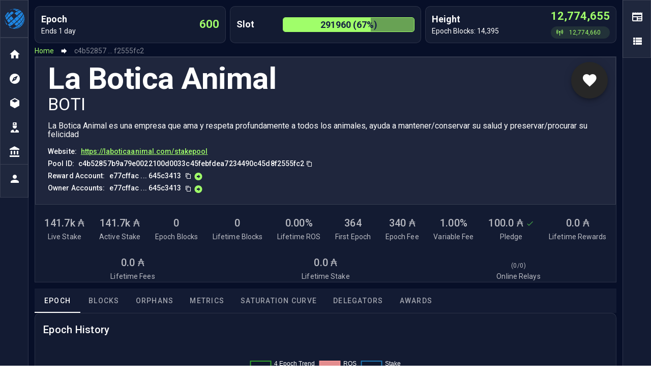

--- FILE ---
content_type: text/html
request_url: https://pooltool.io/pool/c4b52857b9a79e0022100d0033c45febfdea7234490c45d8f2555fc2/epochs
body_size: 1165
content:
<!doctype html><html lang="en"><script type="application/ld+json">{
      "@context": "http://schema.org/",
      "@type": "SoftwareApplication",
      "name": "pooltool.io",
      "applicationCategory": "Cardano CryptoCurrency Staking Statistics",
      "operatingSystem": "Web",
    }</script><head><meta name="twitter:card" content="app"><meta name="twitter:site" content="@"><meta name="twitter:description" content="The most comprehensive staking statistics for Cardano on the web.  Track and compare pool performance.  See who is staking to your pools with you.  Favorites and plenty of data analysis tools."><meta name="twitter:app:name:iphone" content="PoolTool.io"><meta name="twitter:app:id:iphone" content=""><meta name="twitter:app:name:ipad" content="PoolTool.io"><meta name="twitter:app:id:ipad" content=""><meta name="twitter:app:name:googleplay" content="PoolTool.io"><meta name="twitter:app:id:googleplay" content=""><meta charset="utf-8"><meta property="og:url" content="https://pooltool.io/"/><meta property="og:title" content="Cardano PoolTool"/><meta property="og:description" content="Cardano PoolTool - The most comprehensive staking statistics for Cardano on the web.  Keep a favorites list, view competitive slots and analyze performance."/><meta property="og:image" content="/pooltool.png"/><meta name="description" content="Cardano PoolTool - The most comprehensive staking statistics for Cardano on the web.  Keep a favorites list, view competitive slots and analyze performance."><meta charset="utf-8"><meta http-equiv="X-UA-Compatible" content="IE=edge"><meta name="viewport" content="width=device-width,initial-scale=1"><!--[if IE]><link rel="icon" href="/favicon.ico"><![endif]--><title>Cardano PoolTool - The most comprehensive staking statistics for Cardano on the web.</title><link rel="stylesheet" href="https://fonts.googleapis.com/css?family=Roboto:100,300,400,500,700,900"><link rel="stylesheet" href="https://cdn.jsdelivr.net/npm/@mdi/font@latest/css/materialdesignicons.min.css"><script defer="defer" src="/js/chunk-vendors.998e96f1.js"></script><script defer="defer" src="/js/app.5bc06eb7.js"></script><link href="/css/chunk-vendors.581b0347.css" rel="stylesheet"><link href="/css/app.f1d4def6.css" rel="stylesheet"><link rel="icon" type="image/svg+xml" href="/img/icons/favicon.svg"><link rel="icon" type="image/png" sizes="32x32" href="/img/icons/favicon-32x32.png"><link rel="icon" type="image/png" sizes="16x16" href="/img/icons/favicon-16x16.png"><link rel="manifest" href="/manifest.json"><meta name="theme-color" content="#4DBA87"><meta name="apple-mobile-web-app-capable" content="no"><meta name="apple-mobile-web-app-status-bar-style" content="default"><meta name="apple-mobile-web-app-title" content="pooltool3"><link rel="apple-touch-icon" href="/img/icons/apple-touch-icon-152x152.png"><link rel="mask-icon" href="/img/icons/safari-pinned-tab.svg" color="#4DBA87"><meta name="msapplication-TileImage" content="/img/icons/msapplication-icon-144x144.png"><meta name="msapplication-TileColor" content="#000000"></head><body><noscript><strong>We're sorry but pooltool3 doesn't work properly without JavaScript enabled. Please enable it to continue.</strong></noscript><div id="app"></div></body></html>

--- FILE ---
content_type: text/css
request_url: https://pooltool.io/css/app.f1d4def6.css
body_size: 6061
content:
.nightmodesplash{background-color:#212121;border-color:#212121}.daymodesplash,.nightmodesplash{display:table;width:100%;height:100vh;opacity:1}.daymodesplash{background-color:#fff;border-color:#fff}#nav[data-v-18d0b02c]{padding:30px}#nav a[data-v-18d0b02c]{font-weight:700;color:#2c3e50}#nav a.router-link-exact-active[data-v-18d0b02c]{color:#42b983}.pulseBlockVisible[data-v-18d0b02c]{margin-right:50px;margin-bottom:4px}@media(max-width:599px){.v-application .v-main[data-v-18d0b02c]{padding-top:56px!important}}@media(min-width:600px){.v-application .v-main[data-v-18d0b02c]{padding-top:0!important}}:root{--font-family-primary:"roboto",sans-serif;--font-family-secondary:"roboto",sans-serif;--primary-color1:#a0fe6a;--primary-color2:#cee5f9;--primary-color3:#fff;--secondary-color1:#070f28;--secondary-color2:#131b33;--secondary-color3:#162143;--secondary-color4:#222c4c}.theme--light.v-list{background-color:var(--secondary-color1)}.theme--light.theme--light.v-list-item:not(.v-list-item--active):not(.v-list-item--disabled){color:var(--primary-color1)}.theme--light.theme--light.v-list-item.v-list-item--disabled{color:#9e9e9e}.theme--dark.v-btn-toggle{background-color:var(--secondary-color1)!important}.theme--dark.v-application,.theme--dark.v-tabs,.theme--dark.v-tabs-items{background-color:var(--secondary-color1)}.theme--dark.v-picker.v-card{background:#131b33!important}.theme--dark.v-picker.v-card .v-picker__body{background:inherit!important}.theme--dark.v-app-bar.mobile-menu,.theme--dark.v-list.mobile-menu,.theme--dark.v-menu__content,.theme--dark.v-tabs>.v-tabs-bar{background:#131b33!important}.theme--dark.v-navigation-drawer{background-color:var(--secondary-color2)}.theme--dark.v-card.modalform,.theme--dark.v-card.pooltoolbot,.theme--dark.v-card.trackrewards,.theme--dark.v-card.v-card-dialog{background:#131b33!important;border:1px solid hsla(0,0%,100%,.1)!important}.theme--dark.v-card,.theme--dark.v-sheet{background:hsla(0,0%,100%,.05)!important;border:1px solid hsla(0,0%,100%,.1)!important}.theme--dark.v-data-table{background:hsla(0,0%,100%,.05)!important}.theme--dark.v-chip.genesisbar:not(.v-chip--active){background:hsla(98,99%,71%,.1)}.theme--dark.v-chip.genesisbar .v-chip__content,.theme--dark.v-chip.genesisbar .v-chip__content .v-icon{color:var(--primary-color1)}.theme--dark.v-chip.genesisbarred:not(.v-chip--active){background:hsla(0,99%,71%,.384)}.theme--dark .genesis-bar__left,.theme--dark .v-sheet .item-logo,.theme--dark.v-chip.genesisbarred .v-chip__content,.theme--dark.v-chip.genesisbarred .v-chip__content .v-icon{color:var(--primary-color3)}.theme--dark .genesis-bar__right{color:var(--primary-color1)}.theme--dark .genesis-bar .v-progress-linear{color:#162143;border:1px solid var(--primary-color1)}.theme--dark .genesis-bar .v-progress-linear__background{background:hsla(98,99%,71%,.6)!important;opacity:1!important}.theme--dark .genesis-bar .v-progress-linear__determinate{background-color:var(--primary-color1)!important}:root{--phone-width:576px;--tablet-width:768px;--desktop-width:1024px;--desktop-width-sm:1280px;--desktop-width-l:1440px;--desktop-width-xl:1600px;--content-width:var(--desktop-width-l);--blog-width:800px;--page-gutter:20px;--grid-gutter:24px;--base-spacing:15px}@media(max-width:1024px){:root{--default-bottom-gap:30px;--default-top-gap:30px}}.pt_form_title{left:10px}.pt_expand_icon,.pt_form_title{top:-16px;font-weight:700;position:absolute;margin:0;padding:2px 10px 0 10px;border-radius:4px;border:1px solid hsla(0,0%,100%,.2);color:hsla(0,0%,97%,.9);background-color:#131b33}.pt_expand_icon{right:10px}body{font-family:var(--font-family-primary)}.v-data-table .v-data-table__mobile-row{min-height:0!important}@media(max-width:1263px){.v-application .v-main{padding-top:56px!important}}.v-navigation-drawer{top:0!important;max-height:none!important}.v-navigation-drawer .v-list-item-profile .v-avatar{height:48px!important;min-width:48px!important;width:48px!important;border:2px solid var(--primary-color1);padding:3px;border-radius:100%;box-sizing:content-box}.v-navigation-drawer--clipped:not(.v-navigation-drawer--temporary):not(.v-navigation-drawer--is-mobile){z-index:101}.v-sheet.v-card{border-radius:10px}.v-sheet.v-card:not(.v-sheet--outlined){box-shadow:none}.v-sheet.v-alert{margin-top:0}.v-sheet .item-logo{font-weight:700}.v-sheet .item-logo:before{opacity:0}.genesis-wrapper{margin-bottom:5px}.genesis-bar{width:100%;display:flex;flex-direction:row;justify-content:space-between;align-items:center}.genesis-bar__right{text-align:right}.genesis-bar__right .genesis-bar__title-1{font-size:1.375rem}.genesis-bar__progress{width:100%;display:flex;flex-direction:row;align-items:center;justify-content:space-between}.genesis-bar__progress .genesis-bar__title-1{margin-bottom:0}.genesis-bar__progress .v-progress-linear{width:74%;border-radius:5px}.genesis-bar__progress .v-progress-linear__content{font-weight:700;font-size:18px;line-height:21px}.genesis-bar__title-1{font-weight:700;font-size:1.125rem;line-height:1;margin-bottom:.4em}.genesis-bar__title-2{font-size:.875rem;line-height:1}.genesis-bar__item{display:flex;flex-direction:column}.genesis-bar__item>span:first-child:last-child{margin-bottom:0}.v-btn.styled-primary{background-color:transparent;border-radius:5px;box-shadow:0 2px 15px rgba(22,33,67,.25)}.v-btn.styled-primary:not(.v-btn--round){height:40px;padding:0 14px}.v-btn.styled-primary .v-btn__content{color:#162143!important;font-size:16px;line-height:19px;font-weight:400;text-transform:none;letter-spacing:0;padding:7px 5px}.v-btn.styled-primary.secondary{border:1px solid #20273d!important}.v-btn.styled-primary.secondary .v-btn__content{color:#fff!important}.trading-vue-chart canvas{border-radius:10px!important;overflow:hidden!important}.v-main.-pulse-visible .v-main__wrap{display:flex;flex-direction:row}@media(min-width:1600px){.v-main.-pulse-visible .v-main__wrap>.container{width:calc(100% - 400px);margin-left:0;margin-right:0}}.v-main .v-main__wrap>.container{width:100%;margin-left:0;margin-right:0}.pulse-block{background:linear-gradient(0deg,#1a74c3,#1a74c3),#fff;width:420px;position:fixed;z-index:101;top:0;right:0;height:100vh;padding-top:20px;padding-bottom:0;overflow:visible!important;transform:translateX(100%)}@media(min-width:1600px){.pulse-block{width:400px;max-width:460px}}@media(max-width:600px){.pulse-block{height:100vh}}@media(max-width:420px){.pulse-block{width:100%}}.pulse-block.-pulse-visible,.pulse-block__toggle{transform:translateX(0)}.pulse-block__toggle{display:flex;align-items:center;justify-content:center;width:80px;height:72px;position:absolute;z-index:1;top:0;left:-75px;border-radius:5px 0 0 5px;opacity:.6;visibility:visible}.-pulse-visible .pulse-block__toggle{transform:translateX(100%);opacity:0;visibility:hidden}.pulse-block__toggle .icon-wrapper{background:hsla(0,0%,100%,.2);border-radius:100%;width:45px;height:45px;text-align:center;display:flex;align-items:center;justify-content:center;margin:auto}.pulse-block__toggle .icon-wrapper .v-icon{color:#fff;position:relative;top:1px}.pulse-block__inner{padding-left:20px;padding-right:20px}.pulse-block__title{display:flex;align-items:center;font-weight:700;font-size:30px;line-height:35px;color:#fff}@media(max-width:600px){.pulse-block__title{font-size:26px}}.pulse-block__title .icon-wrapper{background:hsla(0,0%,100%,.2);border-radius:100%;width:45px;height:45px;text-align:center;display:flex;align-items:center;justify-content:center;margin-left:10px}.pulse-block__title .icon-wrapper .v-icon{color:#fff;position:relative;top:1px}.pulse-block__close{position:absolute;z-index:1;top:30px;right:20px;display:flex;align-items:center;font-weight:700;font-size:16px;line-height:19px;color:#fff}.pulse-block__close .v-icon{color:var(--primary-color1)!important}.pulse-block .v-tabs-items{background:none}.pulse-block .v-tabs{margin-top:16px;margin-bottom:16px}.pulse-block .v-tabs .v-slide-group__wrapper{overflow:initial}.pulse-block .v-tabs .v-tabs-bar{height:auto;background-color:transparent}.pulse-block .v-tabs .v-tabs-bar__content{display:flex;justify-content:space-between;align-items:center;flex-wrap:wrap;flex-grow:1}.pulse-block .v-tabs .v-tabs-slider-wrapper{display:none}.pulse-block .v-tabs .v-tabs-slider-wrapper+.v-tab{border-radius:5px 0 0 5px}.pulse-block .v-tabs .v-tab{flex:auto;font-size:16px;line-height:19px;font-weight:400;color:#fff!important;text-transform:none;letter-spacing:0;padding:7px 5px;background:rgba(0,0,0,.1);border-right:1px solid rgba(0,0,0,.1);border-top:1px solid rgba(0,0,0,.1);border-bottom:1px solid rgba(0,0,0,.1)}.pulse-block .v-tabs .v-tab:before{content:"";z-index:-1;background-color:var(--primary-color1);border-radius:5px;height:calc(100% + 2px);top:-1px}.pulse-block .v-tabs .v-tab:last-child{border-radius:0 5px 5px 0}.pulse-block .v-tabs .v-tab.v-tab--active{background-color:transparent;color:#162143!important}.pulse-block .v-tabs .v-tab.v-tab--active:before{opacity:1}.pulse-block .v-tabs .v-tab .v-ripple__container{display:none}.pulse-block .container{background:none;color:#fff;border-top:1px solid hsla(0,0%,100%,.2)}.pulse-block .container:before{box-shadow:none}.pulse-block .container-header{font-weight:700;font-size:20px;line-height:23px;color:#fff}.pulse-block .container-header__icon .v-icon{color:#fff!important}.pulse-block .container .news-feed,.pulse-block .container .pool-feed{padding-right:1px;margin-right:-20px;overflow:auto;height:calc(100vh - 145px)}@media(max-width:600px){.pulse-block .container .news-feed,.pulse-block .container .pool-feed{padding-right:20px;height:calc(100vh - 145px)}}.pulse-block .v-expansion-panel--active+.v-expansion-panel,.pulse-block .v-expansion-panel--active:not(:first-child){margin-top:0}@media(min-width:1600px){.v-navigation-drawer.-account-visible{margin-left:400px;margin-right:0}}.v-application.-account-visible .v-application--wrap{display:flex}@media(min-width:1600px){.v-application.-account-visible .v-application--wrap{width:400px;margin-left:400px;margin-right:0}}.v-application .v-application--wrap{width:100%;margin-left:0;margin-right:0}.account-block{background:linear-gradient(0deg,#1a74c3,#1a74c3),#fff;width:420px;position:fixed;z-index:97;top:0;left:0;height:100vh;padding-top:20px;padding-bottom:0;overflow:visible!important;transform:translateX(-100%)}@media(min-width:1600px){.account-block{width:400px;max-width:460px}}@media(max-width:600px){.account-block{height:100vh}}@media(max-width:420px){.account-block{width:100%}}.account-block.-account-visible{transform:translateX(0)}.account-block__toggle{display:flex;align-items:center;justify-content:center;width:80px;height:72px;position:absolute;z-index:1;top:0;left:370px;border-radius:5px 0 0 5px;opacity:.6;visibility:visible;transform:translateX(100%)}.-account-visible .account-block__toggle{transform:translateX(-100%);opacity:0;visibility:hidden}.account-block__toggle .icon-wrapper{background:hsla(0,0%,100%,.2);border-radius:100%;width:45px;height:45px;text-align:center;display:flex;align-items:center;justify-content:center;margin:auto}.account-block__toggle .icon-wrapper .v-icon{color:#fff;position:relative;top:1px}.account-block__inner{padding-left:20px;padding-right:20px}.account-block__title{display:flex;align-items:center;font-weight:700;font-size:30px;line-height:35px;color:#fff}@media(max-width:600px){.account-block__title{font-size:26px}}.account-block__title .icon-wrapper{background:hsla(0,0%,100%,.2);border-radius:100%;width:45px;height:45px;text-align:center;display:flex;align-items:center;justify-content:center;margin-left:10px}.account-block__title .icon-wrapper .v-icon{color:#fff;position:relative;top:1px}.account-block__close{position:absolute;z-index:1;top:30px;right:20px;display:flex;align-items:center;font-weight:700;font-size:16px;line-height:19px;color:#fff}.account-block__close .v-icon{color:var(--primary-color1)!important}.account-block .v-tabs-items{background:none;height:100%}.account-block .v-tabs-items .v-window-item,.account-block .v-tabs-items .v-window__container{height:100%}.account-block .v-tabs{margin-top:16px;margin-bottom:16px}.account-block .v-tabs .v-slide-group__wrapper{overflow:initial}.account-block .v-tabs .v-tabs-bar{height:auto;background-color:transparent}.account-block .v-tabs .v-tabs-bar__content{display:flex;justify-content:space-between;align-items:center;flex-wrap:wrap;flex-grow:1}.account-block .v-tabs .v-tabs-slider-wrapper{display:none}.account-block .v-tabs .v-tabs-slider-wrapper+.v-tab{border-radius:5px 0 0 5px}.account-block .v-tabs .v-tab{flex:auto;font-size:16px;line-height:19px;font-weight:400;color:#fff!important;text-transform:none;letter-spacing:0;padding:7px 5px;background:rgba(0,0,0,.1);border-right:1px solid rgba(0,0,0,.1);border-top:1px solid rgba(0,0,0,.1);border-bottom:1px solid rgba(0,0,0,.1)}.account-block .v-tabs .v-tab:before{content:"";z-index:-1;background-color:var(--primary-color1);border-radius:5px;height:calc(100% + 2px);top:-1px}.account-block .v-tabs .v-tab:last-child{border-radius:0 5px 5px 0}.account-block .v-tabs .v-tab.v-tab--active{background-color:transparent;color:#162143!important}.account-block .v-tabs .v-tab.v-tab--active:before{opacity:1}.account-block .v-tabs .v-tab .v-ripple__container{display:none}.account-block .v-expansion-panels .v-expansion-panel{background:none;color:#fff;border-top:1px solid hsla(0,0%,100%,.2)}.account-block .v-expansion-panels .v-expansion-panel:before{box-shadow:none}.account-block .v-expansion-panels .v-expansion-panel-header{font-weight:700;font-size:20px;line-height:23px;color:#fff}.account-block .v-expansion-panels .v-expansion-panel-header__icon .v-icon{color:#fff!important}.account-block .v-expansion-panels .v-expansion-panel-content{overflow:auto;height:calc(100vh - 253px)}@media(max-width:600px){.account-block .v-expansion-panels .v-expansion-panel-content{height:calc(100vh - 328px)}}.account-block .v-expansion-panel--active+.v-expansion-panel,.account-block .v-expansion-panel--active:not(:first-child){margin-top:0}.news-feed .news-feed__item{padding:15px 15px 15px 40px;margin-bottom:10px;position:relative;background-color:#fff;border-radius:5px}.news-feed .news-feed__item:last-child{margin-bottom:0}.news-feed .news-feed__icon{position:absolute;z-index:1;top:10px;left:15px}.news-feed .news-feed__icon .v-icon{width:16px;font-size:18px}.news-feed .news-feed__icon .v-icon.mdi-twitter{color:#1da1f2}.news-feed .news-feed__icon .v-icon.mdi-youtube{color:red}.news-feed .news-feed__top{display:flex;flex-direction:row;justify-content:space-between;margin-bottom:5px}.news-feed .news-feed__author{font-weight:700;font-size:14px;line-height:16px;color:#162143}.news-feed .news-feed__time{font-size:14px;line-height:16px;color:rgba(22,33,67,.6)}.news-feed .news-feed__content{display:flex;align-items:center}.news-feed .news-feed__text{color:#162143;font-size:14px;line-height:16px;padding-right:15px}.news-feed .news-feed__image{width:25%;margin-right:10px;align-self:flex-start}.news-feed .news-feed__image img{display:block;width:100%;border-radius:5px}.news-feed .news-feed__image+.news-feed__text{width:calc(75% - 10px)}.pool-feed .pool-feed{display:flex;flex-direction:column}.pool-feed .pool-updates__item{display:flex;flex-direction:row;align-items:center;justify-content:space-between;padding:18px 0;height:85px;border-bottom:1px solid hsla(0,0%,100%,.2)}.pool-feed .pool-updates__item:last-child{border-bottom:0}.pool-feed .pool-updates__item:last-child .pool-feed__icon:after{display:none}.pool-feed .pool-updates__time{font-weight:400;font-size:14px;line-height:16px;color:#fff;opacity:.6;flex-grow:0;text-align:center;flex-shrink:0;width:42px;margin-right:11px}.pool-feed .pool-updates__icon{width:36px;height:36px;flex-grow:0;flex-shrink:0;background-color:var(--primary-color1);position:relative;display:flex;align-items:center;justify-content:center;border-radius:100%;margin-right:8px}.pool-feed .pool-updates__icon .v-icon{font-size:18px;width:16px;color:#162143}.pool-feed .pool-updates__icon:after{content:"";position:absolute;z-index:1;top:-15px;right:0;bottom:0;left:0;margin:auto;width:3px;height:50px;background-color:var(--primary-color1);transform:translateY(100%)}.pool-feed .pool-updates__content{display:flex;flex-direction:column;justify-content:center}.pool-feed .pool-updates__type{font-weight:400;font-size:14px;line-height:16px;color:#fff}.pool-feed .pool-updates__from-to{font-weight:700;font-size:16px;line-height:19px;color:#fff}.pool-feed .pool-updates__details{margin-left:auto;margin-right:10px;text-align:right}.pool-feed .pool-updates__name{font-weight:400;font-size:14px;line-height:16px;text-align:right;color:#fff}.pool-feed .pool-recent__headers{font-weight:700;text-align:center;color:#fff;flex-direction:row;height:30px}.pool-feed .pool-recent__headers,.pool-feed .pool-recent__item{font-size:14px;line-height:16px;display:flex;align-items:center;justify-content:space-around}.pool-feed .pool-recent__item{height:40px;margin-bottom:2px;background-color:#ecf3fc;border-radius:5px;color:#162143}.pool-feed .pool-recent__item:nth-child(2n){background-color:#fff}.pool-feed .pool-recent__data-item{text-align:center}.pool-feed .pool-recent .item-1{width:24%}.pool-feed .pool-recent .item-2{width:12%}.pool-feed .pool-recent .item-3{width:17%}.pool-feed .pool-recent .item-4{width:20%}.pool-feed .pool-recent .item-5{width:10%}.pool-feed .pool-recent .item-6{width:17%}.dashboard-layout{display:grid;grid-template-columns:45% calc(55% - 20px);grid-column-gap:20px}@media(max-width:1024px){.dashboard-layout{grid-template-columns:100%}}.dashboard-layout.-three-quarters{grid-template-columns:32% calc(68% - 20px)}@media(max-width:1024px){.dashboard-layout.-three-quarters{grid-template-columns:100%}}.dashboard-layout.-half{grid-template-columns:calc(50% - 10px) calc(50% - 10px)}@media(max-width:1024px){.dashboard-layout.-half{grid-template-columns:100%}}.dashboard-widget{margin-bottom:65px}@media(max-width:600px){.dashboard-widget{margin-bottom:30px}}.dashboard-widget__title{font-weight:700;font-size:30px;line-height:35px;color:#cee5f9;display:flex;align-items:center;margin-bottom:.27em}@media(max-width:600px){.dashboard-widget__title{font-size:26px}}.dashboard-widget__title .icon{width:45px;height:45px;border-radius:100%;color:var(--primary-color1);display:flex;align-items:center;justify-content:center;margin-left:10px;position:relative;z-index:1}.dashboard-widget__title .icon:before{content:"";position:absolute;z-index:-1;background-color:var(--primary-color1);opacity:.14;width:100%;height:100%;border-radius:100%}.dashboard-widget__content{position:relative;margin-bottom:20px;transition:width .3s ease-in}@media(max-width:600px){.dashboard-widget__content{margin-bottom:15px}}.dashboard-widget__content.-with-bg{background:hsla(0,0%,100%,.05);border:1px solid hsla(0,0%,100%,.1);border-radius:10px;padding:30px}@media(max-width:600px){.dashboard-widget__content.-with-bg{padding:15px}}.dashboard-widget__content.-with-bg .v-data-table{background:none!important;border:1px solid transparent!important;border-radius:0;padding:0}.dashboard-widget__content.-with-bg .v-data-table>.v-data-table__wrapper>table>tbody>tr>td:first-child{padding-left:0}.dashboard-widget__content.-with-bg .v-data-table>.v-data-table__wrapper>table>tbody>tr>td:last-child{padding-right:0}@media(max-width:600px){.dashboard-widget__content.-with-bg .v-data-table>.v-data-table__wrapper>table>tbody>tr>td:last-child{padding-left:0}}.dashboard-widget__content.-with-bg .v-data-table>.v-data-table__wrapper>table>tbody>tr:hover:not(.v-data-table__expanded__content):not(.v-data-table__empty-wrapper){background-color:transparent}.dashboard-widget__content.-collapsed{width:calc(50% - 10px)}@media(max-width:1024px){.dashboard-widget__content.-collapsed{width:100%}}.dashboard-widget__content.-expanded{width:100%}.dashboard-widget__content.-with-text{display:flex;flex-direction:row}.dashboard-widget__content.-with-text>svg{min-width:65px;width:65px;height:65px;margin-right:14px;color:var(--primary-color1)}.dashboard-widget__content .v-input.theme--dark.v-select.v-text-field--enclosed:not(.v-text-field--single-line):not(.v-text-field--outlined) .v-select__selections{padding-top:0}.dashboard-widget__content .v-input.theme--dark.v-select.v-input--is-label-active.v-text-field--filled .v-label,.dashboard-widget__content .v-input.theme--dark.v-select.v-input--is-label-active.v-text-field--full-width .v-label{top:-1px}.dashboard-widget__content .v-input.theme--dark.v-select.v-text-field--filled .v-label,.dashboard-widget__content .v-input.theme--dark.v-select.v-text-field--full-width .v-label{top:10px}.dashboard-widget__content .v-input.theme--dark.v-select>.v-input__control>.v-input__slot .v-input__append-inner{margin-top:auto;margin-bottom:auto}.dashboard-widget__content .v-input.theme--dark.v-select>.v-input__control>.v-input__slot .v-input__append-inner .v-input__icon .v-icon{color:var(--primary-color1)}.dashboard-widget__content .v-input.theme--dark.v-text-field>.v-input__control>.v-input__slot{background:hsla(0,0%,100%,.05);border:1px solid hsla(0,0%,100%,.1)}.dashboard-widget__content .v-input.theme--dark.v-text-field>.v-input__control>.v-input__slot .v-input__prepend-inner{color:#fff}.dashboard-widget__content .v-input.v-text-field{padding-top:0;margin-top:0;margin-bottom:6px}.dashboard-widget__content .v-input.v-text-field>.v-input__control>.v-input__slot{background-color:#fff;border-radius:5px;margin-bottom:0;padding:0 18px;height:40px;min-height:40px}.dashboard-widget__content .v-input.v-text-field>.v-input__control>.v-input__slot:after,.dashboard-widget__content .v-input.v-text-field>.v-input__control>.v-input__slot:before{display:none}.dashboard-widget__content .v-input.v-text-field>.v-input__control>.v-input__slot .v-input__prepend-inner{font-weight:700;font-size:16px;line-height:19px;color:#162143;margin-top:auto;margin-bottom:auto;padding-right:20px}@media(max-width:600px){.dashboard-widget__content .v-input.v-text-field>.v-input__control>.v-input__slot .v-input__prepend-inner{min-width:82px}}.dashboard-widget__content .v-input.v-text-field>.v-input__control>.v-input__slot .v-input__append-inner{margin-top:6.5px}.dashboard-widget__content .v-input.v-text-field>.v-input__control>.v-input__slot input{font-weight:400;font-size:16px;line-height:19px}.dashboard-widget__content .v-input.v-text-field .v-input__append-outer{margin-top:9px!important}.dashboard-widget__content .v-input.v-text-field .v-input__append-outer button{background-color:var(--primary-color1);color:var(--secondary-color3)!important;border-radius:100%;width:25px;height:25px}.dashboard-widget__content .v-chip.v-size--default{font-size:13px;height:25px}.dashboard-widget__content .v-chip:not(:first-child){margin-left:calc(14px - .5rem)}.dashboard-widget__content-header{display:flex;justify-content:space-between;align-items:center;margin-bottom:13px}@media(max-width:500px){.dashboard-widget__content-header{flex-direction:column;align-items:flex-start}}.dashboard-widget__content-header--title{font-weight:700;font-size:24px;line-height:28px;color:#fff}.dashboard-widget__content-header--buttons>button{margin-right:10px}.dashboard-widget__content-header--buttons>button:last-child{margin-right:0}@media(max-width:500px){.dashboard-widget__content-header--buttons>button{margin-top:10px}}.dashboard-widget__content--grid{display:grid;grid-template-columns:50% 50%;grid-column-gap:20px}@media(max-width:500px){.dashboard-widget__content--grid{grid-template-columns:100%}}.dashboard-widget__content--item{display:flex;flex-wrap:wrap;margin-bottom:.25em}.dashboard-widget__content--item>:first-child{margin-right:.5em}.dashboard-widget__content--item.-margin{margin-top:9px;margin-bottom:27px}.dashboard-widget__content--title{font-weight:400;font-size:16px;line-height:24px;color:#cee5f9}.dashboard-widget__content--content{font-weight:700;font-size:16px;line-height:24px;color:#fff}.dashboard-widget__content .balance-tabs-content canvas{max-height:400px;height:100%}.dashboard-widget__content .chart-tabs__info{display:flex;flex-direction:row;flex-wrap:wrap;margin-top:57px}@media(max-width:600px){.dashboard-widget__content .chart-tabs__info{flex-direction:column;align-items:center}}.dashboard-widget__content .chart-tabs__info.-balance .chart-tabs__info-block .v-chip{font-size:20px;height:33px}.dashboard-widget__content .chart-tabs__info-title{font-weight:700;font-size:20px;line-height:23px;color:#fff;margin-right:38px}@media(max-width:600px){.dashboard-widget__content .chart-tabs__info-title{margin-right:0;margin-bottom:15px}}.dashboard-widget__content .chart-tabs__info-block{font-weight:700;font-size:14px;line-height:16px;color:#fff;display:flex;flex-direction:column;margin-right:28px;margin-bottom:15px}@media(max-width:600px){.dashboard-widget__content .chart-tabs__info-block{margin-right:0;align-items:center}}.dashboard-widget__content .chart-tabs__info-block:last-child{margin-right:0}.dashboard-widget__content .chart-tabs__info-block .v-chip{align-self:flex-start;margin-top:6px}@media(max-width:600px){.dashboard-widget__content .chart-tabs__info-block .v-chip{align-self:center}}.dashboard-widget__content .v-tabs{margin-top:16px;margin-bottom:16px}@media(max-width:450px){.dashboard-widget__content .v-tabs.chart-tabs .v-tabs-bar__content{flex-direction:column}}.dashboard-widget__content .v-tabs.chart-tabs .v-tab{font-size:14px;line-height:16px}.dashboard-widget__content .v-tabs.chart-tabs.-dates .v-tab{min-width:42px}.dashboard-widget__content .v-tabs>.v-tabs-bar{background-color:transparent;height:auto}.dashboard-widget__content .v-tabs>.v-tabs-bar__content{display:flex;justify-content:space-between;align-items:center;flex-wrap:wrap;flex-grow:1}.dashboard-widget__content .v-tabs .v-slide-group__wrapper{overflow:initial}.dashboard-widget__content .v-tabs .v-tabs-slider-wrapper{display:none}.dashboard-widget__content .v-tabs .v-tabs-slider-wrapper+.v-tab{border-radius:5px 0 0 5px}.dashboard-widget__content .v-tabs .v-tab{font-size:16px;line-height:19px;font-weight:400;color:#fff!important;text-transform:none;letter-spacing:0;padding:7px 5px;background:hsla(0,0%,100%,.1);border:1px solid hsla(0,0%,100%,.1);border-right:1px solid rgba(0,0,0,.1);border-top:1px solid rgba(0,0,0,.1);border-bottom:1px solid rgba(0,0,0,.1)}.dashboard-widget__content .v-tabs .v-tab:before{content:"";z-index:-1;background-color:var(--primary-color1);border-radius:inherit;height:calc(100% + 2px);top:-1px}.dashboard-widget__content .v-tabs .v-tab:last-child{border-radius:0 5px 5px 0}.dashboard-widget__content .v-tabs .v-tab.v-tab--active{background-color:var(--primary-color1);color:#162143!important}.dashboard-widget__content .v-tabs .v-tab.v-tab--active:before{opacity:1}.dashboard-widget__content .v-tabs .v-tab .v-ripple__container{display:none}.dashboard-widget__content .v-tabs-items{background-color:transparent}.dashboard-widget__text--title{font-weight:700;font-size:20px;line-height:23px;color:#fff;margin-bottom:5px}.dashboard-widget__text--content{font-weight:400;font-size:15px;line-height:24px;color:#cee5f9;margin-bottom:5px}.dashboard-widget__images{display:inline-block}.dashboard-widget__images img{width:16.66%;height:80px;display:inline-block;-o-object-fit:contain;object-fit:contain}.dashboard-widget__images img.--lighten{mix-blend-mode:lighten}.dashboard-widget__split{width:100%;height:1px;background-color:#000;margin:20px 0}.dashboard-widget__table{background:hsla(0,0%,100%,.05);border:1px solid hsla(0,0%,100%,.1);border-radius:10px;padding:15px 0;width:100%;display:block}.dashboard-widget__table .tr{display:flex;justify-content:space-between;padding:4.5px 10px}.dashboard-widget__table .td,.dashboard-widget__table .th{display:block;width:100%;padding:0 8px}.dashboard-widget__table .th{font-weight:700;font-size:16px;line-height:19px;color:#cee5f9;padding-bottom:1.065em;text-align:right}.dashboard-widget__table .th:first-child{text-align:left}.dashboard-widget__table .td{font-weight:400;font-size:16px;line-height:19px;color:#fff;text-align:right}.dashboard-widget__table .td:first-child{text-align:left}.dashboard-widget__table .tbody .tr{border-radius:10px;transition:background-color .3s}.dashboard-widget__table .tbody .tr:hover{cursor:pointer;background-color:#070f28}.dashboard-widget__table .tfoot{border-top:1px solid hsla(0,0%,100%,.15);padding-top:14px;margin-top:15px;width:calc(100% - 20px);margin-left:auto;margin-right:auto}.dashboard-widget__table .tfoot .tr{padding:0}.dashboard-widget__table .tfoot .td{font-weight:700}.dashboard-widget__stats{display:flex;flex-direction:row;justify-content:space-between}@media(max-width:600px){.dashboard-widget__stats{flex-direction:column}}.dashboard-widget__stats--item{display:flex;flex-direction:column;border-right:1px solid hsla(98,99%,71%,.2);text-align:center;flex:1}.dashboard-widget__stats--item:last-child{border-right:0}@media(max-width:600px){.dashboard-widget__stats--item{flex-direction:column;border-right:0;border-bottom:1px solid hsla(98,99%,71%,.2);padding-top:15px;padding-bottom:15px}.dashboard-widget__stats--item:first-child{padding-top:0}.dashboard-widget__stats--item:last-child{border-bottom:0;padding-bottom:0}}.dashboard-widget__stats--title{font-weight:400;font-size:16px;line-height:19px;color:#fff;margin-bottom:5px}.dashboard-widget__stats--value{font-weight:700;font-size:30px;line-height:35px;color:var(--primary-color1)}.dashboard-widget__expand{color:var(--primary-color1);background:hsla(0,0%,100%,.1);border:1px solid hsla(0,0%,100%,.1);border-radius:5px;width:40px;height:40px;display:flex;align-items:center;justify-content:center;position:absolute;z-index:1;top:10px;right:10px;transition:opacity .3s}@media(max-width:1024px){.dashboard-widget__expand{display:none}}.dashboard-widget__expand:hover{opacity:.8}.dashboard-widget__expand svg{display:block;width:87%;height:87%;margin:auto}.dashboard-widget .v-data-table{background:hsla(0,0%,100%,.05)!important;border:1px solid hsla(0,0%,100%,.1)!important;border-radius:10px;padding:15px 0;color:#fff}.dashboard-widget .v-data-table>.v-data-table__wrapper>table>thead>tr:last-child>th{border:0!important}.dashboard-widget .v-data-table>.v-data-table__wrapper>table>thead>tr>th{font-weight:700;font-size:16px;line-height:19px;color:#cee5f9!important;height:auto;padding-bottom:1.065em;text-align:right}.dashboard-widget .v-data-table>.v-data-table__wrapper>table>thead>tr>th:first-child{text-align:left}@media(max-width:600px){.dashboard-widget .v-data-table>.v-data-table__wrapper>table>thead>tr>th:first-child{padding-top:6px}}.dashboard-widget .v-data-table>.v-data-table__wrapper>table>tbody>tr{transition:background-color .3s}.dashboard-widget .v-data-table>.v-data-table__wrapper>table>tbody>tr:hover:not(.v-data-table__expanded__content):not(.v-data-table__empty-wrapper){background-color:#070f28!important}.dashboard-widget .v-data-table>.v-data-table__wrapper>table>tbody>tr:hover:not(.v-data-table__expanded__content):not(.v-data-table__empty-wrapper).spacer,.dashboard-widget .v-data-table>.v-data-table__wrapper>table>tbody>tr:hover:not(.v-data-table__expanded__content):not(.v-data-table__empty-wrapper).total{background-color:transparent!important}.dashboard-widget .v-data-table>.v-data-table__wrapper>table>tbody>tr>td{font-weight:400;font-size:16px;line-height:19px;color:#fff;height:auto;border:0!important;border-radius:0!important;padding-top:4.5px;padding-bottom:4.5px;text-align:right}.dashboard-widget .v-data-table>.v-data-table__wrapper>table>tbody>tr>td:first-child{text-align:left}.dashboard-widget .v-data-table>.v-data-table__wrapper>table>tbody>tr.total>td{border-top:1px solid hsla(0,0%,100%,.15)!important;padding-top:14px;font-weight:700}@media(max-width:600px){.dashboard-widget .v-data-table>.v-data-table__wrapper>table>tbody>tr.total>td{width:100%}}.dashboard-widget .v-data-table>.v-data-table__wrapper>table>tbody>tr.spacer{pointer-events:none}.dashboard-widget .v-data-table>.v-data-table__wrapper>table>tbody>tr.spacer>td{padding-top:15px}.dashboard-widget .v-data-table .v-data-table-header th.sortable .v-data-table-header__icon{color:#cee5f9!important}.dashboard-widget .dashboard-pool-block.ps{max-height:163px;margin-right:-17px;padding-right:17px}.dashboard-widget .dashboard-pool-block.ps .ps__rail-y{background:hsla(0,0%,100%,.1);opacity:1;border-radius:9px;width:5px}.dashboard-widget .dashboard-pool-block.ps .ps__thumb-y{background:#1e88e5;border-radius:9px;width:5px;right:0}.dashboard-widget .dashboard-pool-block__item{display:flex;flex-direction:row;justify-content:space-between;align-items:center;margin-bottom:5px}.dashboard-widget .dashboard-pool-block__item.--header{margin-bottom:15px}.dashboard-widget .dashboard-pool-block__item.--header .dashboard-pool-block__text,.dashboard-widget .dashboard-pool-block__item.--header .dashboard-pool-block__title{font-weight:700;font-size:16px;line-height:19px;color:#cee5f9}.dashboard-widget .dashboard-pool-block__item button.styled-primary{height:28px;padding:0 5px;min-width:58px}.dashboard-widget .dashboard-pool-block__item button.styled-primary .v-btn__content{font-weight:700;font-size:16px;line-height:19px;color:#162143}.dashboard-widget .dashboard-pool-block__title{font-weight:400;font-size:16px;line-height:19px;color:#fff}.dashboard-widget .dashboard-pool-block__text{font-size:16px;line-height:19px;text-align:right;color:#cee5f9}.communication *{box-sizing:border-box}.communication__buttons,.communication__socials{display:flex;flex-direction:row;justify-content:space-between;align-items:center;margin-bottom:20px}.communication__buttons.-mini,.communication__socials.-mini{width:calc(34% - 16px);margin-right:16px;margin-bottom:0}@media(max-width:600px){.communication__buttons.-mini,.communication__socials.-mini{width:100%;margin-right:0;margin-bottom:15px}}@media(max-width:1550px){.-pulse-visible .communication__buttons.-mini span,.-pulse-visible .communication__socials.-mini span{display:none}.-pulse-visible .communication__buttons.-mini svg,.-pulse-visible .communication__socials.-mini svg{margin-right:0}.-account-visible .communication__buttons.-mini span,.-account-visible .communication__socials.-mini span{display:none}.-account-visible .communication__buttons.-mini svg,.-account-visible .communication__socials.-mini svg{margin-left:0}}@media(max-width:1110px){.communication__buttons.-mini span,.communication__socials.-mini span{display:none}.communication__buttons.-mini svg,.communication__socials.-mini svg{margin-right:0}}.communication__buttons--item,.communication__socials--item{display:flex;align-items:center;justify-content:center;background:hsla(0,0%,100%,.05);border-top:1px solid hsla(0,0%,100%,.1);border-bottom:1px solid hsla(0,0%,100%,.1);border-right:1px solid hsla(0,0%,100%,.1);text-align:center;flex:1;height:44px;font-weight:400;font-size:16px;line-height:19px;transition:.3s}.communication__buttons--item:first-child,.communication__socials--item:first-child{border-left:1px solid hsla(0,0%,100%,.1);border-radius:5px 0 0 5px}.communication__buttons--item:last-child,.communication__socials--item:last-child{border-radius:0 5px 5px 0}.communication__buttons--item .icon,.communication__buttons--item svg,.communication__socials--item .icon,.communication__socials--item svg{max-width:30px;max-height:30px}.communication__buttons--item:hover,.communication__socials--item:hover{background-color:var(--primary-color1);box-shadow:0 2px 15px hsla(98,99%,71%,.4);color:var(--secondary-color3)}.communication__buttons--item .v-icon,.communication__buttons--item svg{margin-right:10px;width:26px}.communication__room-wrapper{background:hsla(0,0%,100%,.05);border:1px solid hsla(0,0%,100%,.1);border-radius:10px;padding:28px 30px 30px}@media(max-width:600px){.communication__room-wrapper{padding:15px}}.communication__room{height:100%}.communication__room-header{display:flex;flex-direction:row;width:100%;padding-top:2px;padding-left:20px;padding-right:20px;padding-bottom:10px;background:linear-gradient(0deg,#1a74c3,#1a74c3),#fff}.communication__room-header--back{background-color:rgba(22,33,67,.5);display:flex;align-items:center;justify-content:center;border-radius:100%;color:#fff;width:40px;height:40px;transition:background-color .3s}.communication__room-header--back:hover{background-color:#162143}.communication__room-header--back .v-icon{font-size:32px;color:#fff}.communication__room-header--avatar{margin-left:10px;width:40px;height:40px;border-radius:100%}.communication__room-header--avatar img{display:block;width:100%;height:100%;border-radius:100%}.communication__room-header--name{align-self:center;font-weight:700;font-size:16px;line-height:19px;color:#fff;margin-left:10px}.communication__room-window{padding-left:33px;padding-right:33px;height:100%;max-height:715px;background-color:rgba(0,0,0,.2);border-radius:5px;margin-bottom:12px}.communication__room-send-message{display:flex;flex-direction:row;justify-content:space-between}@media(max-width:600px){.communication__room-send-message{flex-direction:column}}.communication__room-send-message form{display:flex;flex-direction:row;align-items:center;justify-content:space-between;width:66%}@media(max-width:600px){.communication__room-send-message form{width:100%}}.communication__room-send-message form button{margin-left:6px;min-width:40px;width:40px;height:40px;border-radius:5px;display:flex;align-items:center;justify-content:center;background:#fff;border:1px solid #e8eaf3;transition:opacity .3s}.communication__room-send-message form button[type=submit]{background-color:#a0fe6a;border-color:#a0fe6a}.communication__room-send-message form button:hover{opacity:.7}.communication__room-send-message form button:first-of-type{margin-left:8px}.communication__room-send-message input{background:#f5f6fa;box-shadow:inset 0 2px 4px rgba(22,33,67,.25);border-radius:5px;font-weight:400;font-size:16px;line-height:19px;color:var(--secondary-color3);height:40px;padding:0 14px;width:100%}.poll-length__inner{background:rgba(0,0,0,.2);border:1px solid hsla(0,0%,100%,.1);border-radius:5px;padding:20px 20px 0}.poll-length__title{font-weight:700;font-size:16px;line-height:19px;color:var(--primary-color2);margin-bottom:18px}

--- FILE ---
content_type: text/css
request_url: https://pooltool.io/css/363.dea95cd4.css
body_size: 167
content:
.pulseNotVisible[data-v-fd594660]{padding-bottom:0;margin-bottom:0;margin-right:50px}.pulseVisible[data-v-fd594660]{padding-bottom:0;margin-bottom:0;margin-right:-4px}

--- FILE ---
content_type: text/css
request_url: https://pooltool.io/css/466.058eb860.css
body_size: 206
content:
.saturated{color:red}.striped{background-image:linear-gradient(45deg,#ffa 25%,#aaa 0,#aaa 50%,#ffa 0,#ffa 75%,#aaa 0,#aaa)!important;background-size:56.57px 56.57px!important}.saturatedwarning{color:orange}

--- FILE ---
content_type: text/javascript
request_url: https://pooltool.io/js/364.b16551dd.js
body_size: 5543
content:
"use strict";(self["webpackChunkpooltool3"]=self["webpackChunkpooltool3"]||[]).push([[364],{47393:function(){},44127:function(t,e,i){i.d(e,{Z:function(){return p}});var s=i(67678),a=i(77394),l=i(42240),n=i(16878),r=i(13037),h=i(96669),o=i(91444),u=i(58860),c=i(74338),d=i(74101),p=(0,s.Z)(n.Z,c.Z,u.Z,h.Z,(0,r.d)("chipGroup"),(0,o.d)("inputValue")).extend({name:"v-chip",props:{active:{type:Boolean,default:!0},activeClass:{type:String,default(){return this.chipGroup?this.chipGroup.activeClass:""}},close:Boolean,closeIcon:{type:String,default:"$delete"},closeLabel:{type:String,default:"$vuetify.close"},disabled:Boolean,draggable:Boolean,filter:Boolean,filterIcon:{type:String,default:"$complete"},label:Boolean,link:Boolean,outlined:Boolean,pill:Boolean,tag:{type:String,default:"span"},textColor:String,value:null},data:()=>({proxyClass:"v-chip--active"}),computed:{classes(){return{"v-chip":!0,...u.Z.options.computed.classes.call(this),"v-chip--clickable":this.isClickable,"v-chip--disabled":this.disabled,"v-chip--draggable":this.draggable,"v-chip--label":this.label,"v-chip--link":this.isLink,"v-chip--no-color":!this.color,"v-chip--outlined":this.outlined,"v-chip--pill":this.pill,"v-chip--removable":this.hasClose,...this.themeClasses,...this.sizeableClasses,...this.groupClasses}},hasClose(){return Boolean(this.close)},isClickable(){return Boolean(u.Z.options.computed.isClickable.call(this)||this.chipGroup)}},created(){const t=[["outline","outlined"],["selected","input-value"],["value","active"],["@input","@active.sync"]];t.forEach((([t,e])=>{this.$attrs.hasOwnProperty(t)&&(0,d.fK)(t,e,this)}))},methods:{click(t){this.$emit("click",t),this.chipGroup&&this.toggle()},genFilter(){const t=[];return this.isActive&&t.push(this.$createElement(l.Z,{staticClass:"v-chip__filter",props:{left:!0}},this.filterIcon)),this.$createElement(a.Zq,t)},genClose(){return this.$createElement(l.Z,{staticClass:"v-chip__close",props:{right:!0,size:18},attrs:{"aria-label":this.$vuetify.lang.t(this.closeLabel)},on:{click:t=>{t.stopPropagation(),t.preventDefault(),this.$emit("click:close"),this.$emit("update:active",!1)}}},this.closeIcon)},genContent(){return this.$createElement("span",{staticClass:"v-chip__content"},[this.filter&&this.genFilter(),this.$slots.default,this.hasClose&&this.genClose()])}},render(t){const e=[this.genContent()];let{tag:i,data:s}=this.generateRouteLink();s.attrs={...s.attrs,draggable:this.draggable?"true":void 0,tabindex:this.chipGroup&&!this.disabled?0:s.attrs.tabindex},s.directives.push({name:"show",value:this.active}),s=this.setBackgroundColor(this.color,s);const a=this.textColor||this.outlined&&this.color;return t(i,this.setTextColor(a,s),e)}})},69670:function(t,e,i){i.d(e,{Z:function(){return u}});var s=i(40573),a=i(77394),l=i(67678),n=i(49603),r=i(25942),h=i(75352),o=i(74101),u=(0,l.Z)(s.Z,n.Z).extend({name:"v-slider",directives:{ClickOutside:r.Z},mixins:[n.Z],props:{disabled:Boolean,inverseLabel:Boolean,max:{type:[Number,String],default:100},min:{type:[Number,String],default:0},step:{type:[Number,String],default:1},thumbColor:String,thumbLabel:{type:[Boolean,String],default:void 0,validator:t=>"boolean"===typeof t||"always"===t},thumbSize:{type:[Number,String],default:32},tickLabels:{type:Array,default:()=>[]},ticks:{type:[Boolean,String],default:!1,validator:t=>"boolean"===typeof t||"always"===t},tickSize:{type:[Number,String],default:2},trackColor:String,trackFillColor:String,value:[Number,String],vertical:Boolean},data:()=>({app:null,oldValue:null,thumbPressed:!1,mouseTimeout:-1,isFocused:!1,isActive:!1,noClick:!1,startOffset:0}),computed:{classes(){return{...s.Z.options.computed.classes.call(this),"v-input__slider":!0,"v-input__slider--vertical":this.vertical,"v-input__slider--inverse-label":this.inverseLabel}},internalValue:{get(){return this.lazyValue},set(t){t=isNaN(t)?this.minValue:t;const e=this.roundValue(Math.min(Math.max(t,this.minValue),this.maxValue));e!==this.lazyValue&&(this.lazyValue=e,this.$emit("input",e))}},trackTransition(){return this.thumbPressed?this.showTicks||this.stepNumeric?"0.1s cubic-bezier(0.25, 0.8, 0.5, 1)":"none":""},minValue(){return parseFloat(this.min)},maxValue(){return parseFloat(this.max)},stepNumeric(){return this.step>0?parseFloat(this.step):0},inputWidth(){const t=(this.roundValue(this.internalValue)-this.minValue)/(this.maxValue-this.minValue)*100;return isNaN(t)?0:t},trackFillStyles(){const t=this.vertical?"bottom":"left",e=this.vertical?"top":"right",i=this.vertical?"height":"width",s=this.$vuetify.rtl?"auto":"0",a=this.$vuetify.rtl?"0":"auto",l=this.isDisabled?`calc(${this.inputWidth}% - 10px)`:`${this.inputWidth}%`;return{transition:this.trackTransition,[t]:s,[e]:a,[i]:l}},trackStyles(){const t=this.vertical?this.$vuetify.rtl?"bottom":"top":this.$vuetify.rtl?"left":"right",e=this.vertical?"height":"width",i="0px",s=this.isDisabled?`calc(${100-this.inputWidth}% - 10px)`:`calc(${100-this.inputWidth}%)`;return{transition:this.trackTransition,[t]:i,[e]:s}},showTicks(){return this.tickLabels.length>0||!(this.isDisabled||!this.stepNumeric||!this.ticks)},numTicks(){return Math.ceil((this.maxValue-this.minValue)/this.stepNumeric)},showThumbLabel(){return!this.isDisabled&&!(!this.thumbLabel&&!this.$scopedSlots["thumb-label"])},computedTrackColor(){if(!this.isDisabled)return this.trackColor?this.trackColor:this.isDark?this.validationState:this.validationState||"primary lighten-3"},computedTrackFillColor(){if(!this.isDisabled)return this.trackFillColor?this.trackFillColor:this.validationState||this.computedColor},computedThumbColor(){return this.thumbColor?this.thumbColor:this.validationState||this.computedColor}},watch:{min(t){const e=parseFloat(t);e>this.internalValue&&this.$emit("input",e)},max(t){const e=parseFloat(t);e<this.internalValue&&this.$emit("input",e)},value:{handler(t){this.internalValue=t}}},beforeMount(){this.internalValue=this.value},mounted(){this.app=document.querySelector("[data-app]")||(0,o.Kd)("Missing v-app or a non-body wrapping element with the [data-app] attribute",this)},methods:{genDefaultSlot(){const t=[this.genLabel()],e=this.genSlider();return this.inverseLabel?t.unshift(e):t.push(e),t.push(this.genProgress()),t},genSlider(){return this.$createElement("div",{class:{"v-slider":!0,"v-slider--horizontal":!this.vertical,"v-slider--vertical":this.vertical,"v-slider--focused":this.isFocused,"v-slider--active":this.isActive,"v-slider--disabled":this.isDisabled,"v-slider--readonly":this.isReadonly,...this.themeClasses},directives:[{name:"click-outside",value:this.onBlur}],on:{click:this.onSliderClick,mousedown:this.onSliderMouseDown,touchstart:this.onSliderMouseDown}},this.genChildren())},genChildren(){return[this.genInput(),this.genTrackContainer(),this.genSteps(),this.genThumbContainer(this.internalValue,this.inputWidth,this.isActive,this.isFocused,this.onFocus,this.onBlur)]},genInput(){return this.$createElement("input",{attrs:{value:this.internalValue,id:this.computedId,disabled:!0,readonly:!0,tabindex:-1,...this.$attrs}})},genTrackContainer(){const t=[this.$createElement("div",this.setBackgroundColor(this.computedTrackColor,{staticClass:"v-slider__track-background",style:this.trackStyles})),this.$createElement("div",this.setBackgroundColor(this.computedTrackFillColor,{staticClass:"v-slider__track-fill",style:this.trackFillStyles}))];return this.$createElement("div",{staticClass:"v-slider__track-container",ref:"track"},t)},genSteps(){if(!this.step||!this.showTicks)return null;const t=parseFloat(this.tickSize),e=(0,h.MT)(this.numTicks+1),i=this.vertical?"bottom":this.$vuetify.rtl?"right":"left",s=this.vertical?this.$vuetify.rtl?"left":"right":"top";this.vertical&&e.reverse();const a=e.map((e=>{const a=[];this.tickLabels[e]&&a.push(this.$createElement("div",{staticClass:"v-slider__tick-label"},this.tickLabels[e]));const l=e*(100/this.numTicks),n=this.$vuetify.rtl?100-this.inputWidth<l:l<this.inputWidth;return this.$createElement("span",{key:e,staticClass:"v-slider__tick",class:{"v-slider__tick--filled":n},style:{width:`${t}px`,height:`${t}px`,[i]:`calc(${l}% - ${t/2}px)`,[s]:`calc(50% - ${t/2}px)`}},a)}));return this.$createElement("div",{staticClass:"v-slider__ticks-container",class:{"v-slider__ticks-container--always-show":"always"===this.ticks||this.tickLabels.length>0}},a)},genThumbContainer(t,e,i,s,a,l,n="thumb"){const r=[this.genThumb()],h=this.genThumbLabelContent(t);return this.showThumbLabel&&r.push(this.genThumbLabel(h)),this.$createElement("div",this.setTextColor(this.computedThumbColor,{ref:n,key:n,staticClass:"v-slider__thumb-container",class:{"v-slider__thumb-container--active":i,"v-slider__thumb-container--focused":s,"v-slider__thumb-container--show-label":this.showThumbLabel},style:this.getThumbContainerStyles(e),attrs:{role:"slider",tabindex:this.isDisabled?-1:this.$attrs.tabindex?this.$attrs.tabindex:0,"aria-label":this.$attrs["aria-label"]||this.label,"aria-valuemin":this.min,"aria-valuemax":this.max,"aria-valuenow":this.internalValue,"aria-readonly":String(this.isReadonly),"aria-orientation":this.vertical?"vertical":"horizontal"},on:{focus:a,blur:l,keydown:this.onKeyDown}}),r)},genThumbLabelContent(t){return this.$scopedSlots["thumb-label"]?this.$scopedSlots["thumb-label"]({value:t}):[this.$createElement("span",[String(t)])]},genThumbLabel(t){const e=(0,h.kb)(this.thumbSize),i=this.vertical?`translateY(20%) translateY(${Number(this.thumbSize)/3-1}px) translateX(55%) rotate(135deg)`:"translateY(-20%) translateY(-12px) translateX(-50%) rotate(45deg)";return this.$createElement(a.T0,{props:{origin:"bottom center"}},[this.$createElement("div",{staticClass:"v-slider__thumb-label-container",directives:[{name:"show",value:this.isFocused||this.isActive||"always"===this.thumbLabel}]},[this.$createElement("div",this.setBackgroundColor(this.computedThumbColor,{staticClass:"v-slider__thumb-label",style:{height:e,width:e,transform:i}}),[this.$createElement("div",t)])])])},genThumb(){return this.$createElement("div",this.setBackgroundColor(this.computedThumbColor,{staticClass:"v-slider__thumb"}))},getThumbContainerStyles(t){const e=this.vertical?"top":"left";let i=this.$vuetify.rtl?100-t:t;return i=this.vertical?100-i:i,{transition:this.trackTransition,[e]:`${i}%`}},onSliderMouseDown(t){var e;if(t.preventDefault(),this.oldValue=this.internalValue,this.isActive=!0,null!=(e=t.target)&&e.matches(".v-slider__thumb-container, .v-slider__thumb-container *")){this.thumbPressed=!0;const e=t.target.getBoundingClientRect(),i="touches"in t?t.touches[0]:t;this.startOffset=this.vertical?i.clientY-(e.top+e.height/2):i.clientX-(e.left+e.width/2)}else this.startOffset=0,window.clearTimeout(this.mouseTimeout),this.mouseTimeout=window.setTimeout((()=>{this.thumbPressed=!0}),300);const i=!h.e$||{passive:!0,capture:!0},s=!!h.e$&&{passive:!0},a="touches"in t;this.onMouseMove(t),this.app.addEventListener(a?"touchmove":"mousemove",this.onMouseMove,s),(0,h.qh)(this.app,a?"touchend":"mouseup",this.onSliderMouseUp,i),this.$emit("start",this.internalValue)},onSliderMouseUp(t){t.stopPropagation(),window.clearTimeout(this.mouseTimeout),this.thumbPressed=!1;const e=!!h.e$&&{passive:!0};this.app.removeEventListener("touchmove",this.onMouseMove,e),this.app.removeEventListener("mousemove",this.onMouseMove,e),this.$emit("mouseup",t),this.$emit("end",this.internalValue),(0,h.vZ)(this.oldValue,this.internalValue)||(this.$emit("change",this.internalValue),this.noClick=!0),this.isActive=!1},onMouseMove(t){"mousemove"===t.type&&(this.thumbPressed=!0),this.internalValue=this.parseMouseMove(t)},onKeyDown(t){if(!this.isInteractive)return;const e=this.parseKeyDown(t,this.internalValue);null==e||e<this.minValue||e>this.maxValue||(this.internalValue=e,this.$emit("change",e))},onSliderClick(t){if(this.noClick)return void(this.noClick=!1);const e=this.$refs.thumb;e.focus(),this.onMouseMove(t),this.$emit("change",this.internalValue)},onBlur(t){this.isFocused=!1,this.$emit("blur",t)},onFocus(t){this.isFocused=!0,this.$emit("focus",t)},parseMouseMove(t){const e=this.vertical?"top":"left",i=this.vertical?"height":"width",s=this.vertical?"clientY":"clientX",{[e]:a,[i]:l}=this.$refs.track.getBoundingClientRect(),n="touches"in t?t.touches[0][s]:t[s];let r=Math.min(Math.max((n-a-this.startOffset)/l,0),1)||0;return this.vertical&&(r=1-r),this.$vuetify.rtl&&(r=1-r),parseFloat(this.min)+r*(this.maxValue-this.minValue)},parseKeyDown(t,e){if(!this.isInteractive)return;const{pageup:i,pagedown:s,end:a,home:l,left:n,right:r,down:o,up:u}=h.Do;if(![i,s,a,l,n,r,o,u].includes(t.keyCode))return;t.preventDefault();const c=this.stepNumeric||1,d=(this.maxValue-this.minValue)/c;if([n,r,o,u].includes(t.keyCode)){const i=this.$vuetify.rtl?[n,u]:[r,u],s=i.includes(t.keyCode)?1:-1,a=t.shiftKey?3:t.ctrlKey?2:1;e+=s*c*a}else if(t.keyCode===l)e=this.minValue;else if(t.keyCode===a)e=this.maxValue;else{const i=t.keyCode===s?1:-1;e-=i*c*(d>100?d/10:10)}return e},roundValue(t){if(!this.stepNumeric)return t;const e=this.step.toString().trim(),i=e.indexOf(".")>-1?e.length-e.indexOf(".")-1:0,s=this.minValue%this.stepNumeric,a=Math.round((t-s)/this.stepNumeric)*this.stepNumeric+s;return parseFloat(Math.min(a,this.maxValue).toFixed(i))}}})},29884:function(t,e,i){i.d(e,{Z:function(){return o}});i(47393);var s=i(29022),a=i(40573),l=i(4802),n=i(77394),r=i(3305),h=i(75352),o=s.Z.extend({name:"v-switch",directives:{Touch:l.Z},props:{inset:Boolean,loading:{type:[Boolean,String],default:!1},flat:{type:Boolean,default:!1}},computed:{classes(){return{...a.Z.options.computed.classes.call(this),"v-input--selection-controls v-input--switch":!0,"v-input--switch--flat":this.flat,"v-input--switch--inset":this.inset}},attrs(){return{"aria-checked":String(this.isActive),"aria-disabled":String(this.isDisabled),role:"switch"}},validationState(){return this.hasError&&this.shouldValidate?"error":this.hasSuccess?"success":null!==this.hasColor?this.computedColor:void 0},switchData(){return this.setTextColor(this.loading?void 0:this.validationState,{class:this.themeClasses})}},methods:{genDefaultSlot(){return[this.genSwitch(),this.genLabel()]},genSwitch(){const{title:t,...e}=this.attrs$;return this.$createElement("div",{staticClass:"v-input--selection-controls__input"},[this.genInput("checkbox",{...this.attrs,...e}),this.genRipple(this.setTextColor(this.validationState,{directives:[{name:"touch",value:{left:this.onSwipeLeft,right:this.onSwipeRight}}]})),this.$createElement("div",{staticClass:"v-input--switch__track",...this.switchData}),this.$createElement("div",{staticClass:"v-input--switch__thumb",...this.switchData},[this.genProgress()])])},genProgress(){return this.$createElement(n.b0,{},[!1===this.loading?null:this.$slots.progress||this.$createElement(r.Z,{props:{color:!0===this.loading||""===this.loading?this.color||"primary":this.loading,size:16,width:2,indeterminate:!0}})])},onSwipeLeft(){this.isActive&&this.onChange()},onSwipeRight(){this.isActive||this.onChange()},onKeydown(t){(t.keyCode===h.Do.left&&this.isActive||t.keyCode===h.Do.right&&!this.isActive)&&this.onChange()}}})},7550:function(t,e,i){var s=i(37069),a=i(20144);e["Z"]=a.ZP.extend({name:"rippleable",directives:{ripple:s.Z},props:{ripple:{type:[Boolean,Object],default:!0}},methods:{genRipple(t={}){return this.ripple?(t.staticClass="v-input--selection-controls__ripple",t.directives=t.directives||[],t.directives.push({name:"ripple",value:{center:!0}}),this.$createElement("div",t)):null}}})},29022:function(t,e,i){i.d(e,{X:function(){return r}});var s=i(40573),a=i(7550),l=i(26174),n=i(67678);function r(t){t.preventDefault()}e["Z"]=(0,n.Z)(s.Z,a.Z,l.Z).extend({name:"selectable",model:{prop:"inputValue",event:"change"},props:{id:String,inputValue:null,falseValue:null,trueValue:null,multiple:{type:Boolean,default:null},label:String},data(){return{hasColor:this.inputValue,lazyValue:this.inputValue}},computed:{computedColor(){if(this.isActive)return this.color?this.color:this.isDark&&!this.appIsDark?"white":"primary"},isMultiple(){return!0===this.multiple||null===this.multiple&&Array.isArray(this.internalValue)},isActive(){const t=this.value,e=this.internalValue;return this.isMultiple?!!Array.isArray(e)&&e.some((e=>this.valueComparator(e,t))):void 0===this.trueValue||void 0===this.falseValue?t?this.valueComparator(t,e):Boolean(e):this.valueComparator(e,this.trueValue)},isDirty(){return this.isActive},rippleState(){return this.isDisabled||this.validationState?this.validationState:void 0}},watch:{inputValue(t){this.lazyValue=t,this.hasColor=t}},methods:{genLabel(){const t=s.Z.options.methods.genLabel.call(this);return t?(t.data.on={click:r},t):t},genInput(t,e){return this.$createElement("input",{attrs:Object.assign({"aria-checked":this.isActive.toString(),disabled:this.isDisabled,id:this.computedId,role:t,type:t},e),domProps:{value:this.value,checked:this.isActive},on:{blur:this.onBlur,change:this.onChange,focus:this.onFocus,keydown:this.onKeydown,click:r},ref:"input"})},onBlur(){this.isFocused=!1},onClick(t){this.onChange(),this.$emit("click",t)},onChange(){if(!this.isInteractive)return;const t=this.value;let e=this.internalValue;if(this.isMultiple){Array.isArray(e)||(e=[]);const i=e.length;e=e.filter((e=>!this.valueComparator(e,t))),e.length===i&&e.push(t)}else e=void 0!==this.trueValue&&void 0!==this.falseValue?this.valueComparator(e,this.trueValue)?this.falseValue:this.trueValue:t?this.valueComparator(e,t)?null:t:!e;this.validate(!0,e),this.internalValue=e,this.hasColor=e},onFocus(){this.isFocused=!0},onKeydown(t){}}})}}]);

--- FILE ---
content_type: text/javascript
request_url: https://pooltool.io/js/999.c30c618c.js
body_size: 1901
content:
"use strict";(self["webpackChunkpooltool3"]=self["webpackChunkpooltool3"]||[]).push([[999],{86999:function(t,e,s){s.r(e),s.d(e,{default:function(){return _}});var i=s(43423),l=s(34145),a=s(44127),o=s(4324),r=s(29592),n=s(82082),c=function(){var t=this,e=t._self._c;return e(l.Z,{staticClass:"px-3 py-2 d-flex flex-column justify-center",attrs:{color:t.nightmode?"rgba(13, 72, 160, 0.20)":t.barcolor,outlined:t.nightmode,raised:!t.nightmode,dark:"",height:"100%"}},[e("div",{staticClass:"d-flex flex-no-wrap justify-space-between"},[e("div",{staticClass:"genesis-bar"},[t.progress?t._e():e("div",{staticClass:"genesis-bar__left"},[e("div",{staticClass:"genesis-bar__item"},[t.leftTitle1?e("span",{staticClass:"genesis-bar__title-1"},[t._v(t._s(t.leftTitle1)+" "),t.leftTitle1Error?e("span",{staticClass:"genesis-bar__title-1",staticStyle:{color:"red","font-size":"0.8rem"}},[t._v(t._s(t.leftTitle1Error))]):t._e()]):t._e(),t.leftTitle2?e("span",{staticClass:"genesis-bar__title-2"},[t._v(t._s(t.leftTitle2))]):t._e()])]),t.progress?t._e():e("div",{staticClass:"genesis-bar__right"},[e("div",{staticClass:"genesis-bar__item"},[t.rightTitle1?e("span",{staticClass:"genesis-bar__title-1"},[t._v(t._s(t.rightTitle1)+" ")]):t._e(),t.rightTitle2?e("span",{staticClass:"genesis-bar__title-2"},[t._v("("+t._s(t.rightTitle2)+")")]):t._e(),t.tooltip?e(n.Z,{attrs:{bottom:""},scopedSlots:t._u([{key:"activator",fn:function({on:s}){return[e(a.Z,t._g({staticClass:"genesisbar",attrs:{small:""}},s),[e(i.Z,{attrs:{left:""}},[e(o.Z,{attrs:{small:""}},[t._v("mdi-antenna")])],1),t._v(" "+t._s(t.tooltip)+" ")],1)]}}],null,!1,1592073583)},[e("span",[t._v(t._s(t.tooltipTitle))])]):t._e()],1)]),t.progress?e("div",{staticClass:"genesis-bar__progress"},[e("div",{staticClass:"genesis-bar__title-1"},[t._v(t._s(t.$t("global.slot")))]),e(r.Z,{attrs:{value:t.progressValue,height:"29"},scopedSlots:t._u([{key:"default",fn:function({}){return[t._v(" "+t._s(t.progress)+" ")]}}],null,!1,2553231980)})],1):t._e()])])])},h=[],p={name:"genesis-bar-item",props:["leftTitle1","leftTitle1Error","leftTitle2","rightTitle1","rightTitle2","nightmode","tooltip","tooltipTitle","progress","progressValue"],data(){return{barcolor:"rgba(13, 72, 160, 0.75)"}},computed:{}},u=p,d=s(1001),g=(0,d.Z)(u,c,h,!1,null,null,null),_=g.exports},44127:function(t,e,s){s.d(e,{Z:function(){return d}});var i=s(67678),l=s(77394),a=s(42240),o=s(16878),r=s(13037),n=s(96669),c=s(91444),h=s(58860),p=s(74338),u=s(74101),d=(0,i.Z)(o.Z,p.Z,h.Z,n.Z,(0,r.d)("chipGroup"),(0,c.d)("inputValue")).extend({name:"v-chip",props:{active:{type:Boolean,default:!0},activeClass:{type:String,default(){return this.chipGroup?this.chipGroup.activeClass:""}},close:Boolean,closeIcon:{type:String,default:"$delete"},closeLabel:{type:String,default:"$vuetify.close"},disabled:Boolean,draggable:Boolean,filter:Boolean,filterIcon:{type:String,default:"$complete"},label:Boolean,link:Boolean,outlined:Boolean,pill:Boolean,tag:{type:String,default:"span"},textColor:String,value:null},data:()=>({proxyClass:"v-chip--active"}),computed:{classes(){return{"v-chip":!0,...h.Z.options.computed.classes.call(this),"v-chip--clickable":this.isClickable,"v-chip--disabled":this.disabled,"v-chip--draggable":this.draggable,"v-chip--label":this.label,"v-chip--link":this.isLink,"v-chip--no-color":!this.color,"v-chip--outlined":this.outlined,"v-chip--pill":this.pill,"v-chip--removable":this.hasClose,...this.themeClasses,...this.sizeableClasses,...this.groupClasses}},hasClose(){return Boolean(this.close)},isClickable(){return Boolean(h.Z.options.computed.isClickable.call(this)||this.chipGroup)}},created(){const t=[["outline","outlined"],["selected","input-value"],["value","active"],["@input","@active.sync"]];t.forEach((([t,e])=>{this.$attrs.hasOwnProperty(t)&&(0,u.fK)(t,e,this)}))},methods:{click(t){this.$emit("click",t),this.chipGroup&&this.toggle()},genFilter(){const t=[];return this.isActive&&t.push(this.$createElement(a.Z,{staticClass:"v-chip__filter",props:{left:!0}},this.filterIcon)),this.$createElement(l.Zq,t)},genClose(){return this.$createElement(a.Z,{staticClass:"v-chip__close",props:{right:!0,size:18},attrs:{"aria-label":this.$vuetify.lang.t(this.closeLabel)},on:{click:t=>{t.stopPropagation(),t.preventDefault(),this.$emit("click:close"),this.$emit("update:active",!1)}}},this.closeIcon)},genContent(){return this.$createElement("span",{staticClass:"v-chip__content"},[this.filter&&this.genFilter(),this.$slots.default,this.hasClose&&this.genClose()])}},render(t){const e=[this.genContent()];let{tag:s,data:i}=this.generateRouteLink();i.attrs={...i.attrs,draggable:this.draggable?"true":void 0,tabindex:this.chipGroup&&!this.disabled?0:i.attrs.tabindex},i.directives.push({name:"show",value:this.active}),i=this.setBackgroundColor(this.color,i);const l=this.textColor||this.outlined&&this.color;return t(s,this.setTextColor(l,i),e)}})}}]);

--- FILE ---
content_type: text/javascript
request_url: https://pooltool.io/js/278.cf31d016.js
body_size: 5187
content:
"use strict";(self["webpackChunkpooltool3"]=self["webpackChunkpooltool3"]||[]).push([[278],{28278:function(t,e,r){r.d(e,{Z:function(){return J}});var a=r(3940),n=r(53328),o=function(){if("undefined"!==typeof window){if(window.devicePixelRatio)return window.devicePixelRatio;var t=window.screen;if(t)return(t.deviceXDPI||1)/(t.logicalXDPI||1)}return 1}(),i={toTextLines:function(t){var e,r=[];t=[].concat(t);while(t.length)e=t.pop(),"string"===typeof e?r.unshift.apply(r,e.split("\n")):Array.isArray(e)?t.push.apply(t,e):(0,a.k)(t)||r.unshift(""+e);return r},textSize:function(t,e,r){var a,n=[].concat(e),o=n.length,i=t.font,l=0;for(t.font=r.string,a=0;a<o;++a)l=Math.max(t.measureText(n[a]).width,l);return t.font=i,{height:o*r.lineHeight,width:l}},bound:function(t,e,r){return Math.max(t,Math.min(e,r))},arrayDiff:function(t,e){var r,a,n,o,i=t.slice(),l=[];for(r=0,n=e.length;r<n;++r)o=e[r],a=i.indexOf(o),-1===a?l.push([o,1]):i.splice(a,1);for(r=0,n=i.length;r<n;++r)l.push([i[r],-1]);return l},rasterize:function(t){return Math.round(t*o)/o}};function l(t,e){var r=e.x,a=e.y;if(null===r)return{x:0,y:-1};if(null===a)return{x:1,y:0};var n=t.x-r,o=t.y-a,i=Math.sqrt(n*n+o*o);return{x:i?n/i:0,y:i?o/i:-1}}function s(t,e,r,a,n){switch(n){case"center":r=a=0;break;case"bottom":r=0,a=1;break;case"right":r=1,a=0;break;case"left":r=-1,a=0;break;case"top":r=0,a=-1;break;case"start":r=-r,a=-a;break;case"end":break;default:n*=Math.PI/180,r=Math.cos(n),a=Math.sin(n);break}return{x:t,y:e,vx:r,vy:a}}var u=0,c=1,h=2,d=4,f=8;function x(t,e,r){var a=u;return t<r.left?a|=c:t>r.right&&(a|=h),e<r.top?a|=f:e>r.bottom&&(a|=d),a}function y(t,e){var r,a,n,o=t.x0,i=t.y0,l=t.x1,s=t.y1,u=x(o,i,e),y=x(l,s,e);while(1){if(!(u|y)||u&y)break;r=u||y,r&f?(a=o+(l-o)*(e.top-i)/(s-i),n=e.top):r&d?(a=o+(l-o)*(e.bottom-i)/(s-i),n=e.bottom):r&h?(n=i+(s-i)*(e.right-o)/(l-o),a=e.right):r&c&&(n=i+(s-i)*(e.left-o)/(l-o),a=e.left),r===u?(o=a,i=n,u=x(o,i,e)):(l=a,s=n,y=x(l,s,e))}return{x0:o,x1:l,y0:i,y1:s}}function v(t,e){var r,a,n=e.anchor,o=t;return e.clamp&&(o=y(o,e.area)),"start"===n?(r=o.x0,a=o.y0):"end"===n?(r=o.x1,a=o.y1):(r=(o.x0+o.x1)/2,a=(o.y0+o.y1)/2),s(r,a,t.vx,t.vy,e.align)}var b={arc:function(t,e){var r=(t.startAngle+t.endAngle)/2,a=Math.cos(r),n=Math.sin(r),o=t.innerRadius,i=t.outerRadius;return v({x0:t.x+a*o,y0:t.y+n*o,x1:t.x+a*i,y1:t.y+n*i,vx:a,vy:n},e)},point:function(t,e){var r=l(t,e.origin),a=r.x*t.options.radius,n=r.y*t.options.radius;return v({x0:t.x-a,y0:t.y-n,x1:t.x+a,y1:t.y+n,vx:r.x,vy:r.y},e)},bar:function(t,e){var r=l(t,e.origin),a=t.x,n=t.y,o=0,i=0;return t.horizontal?(a=Math.min(t.x,t.base),o=Math.abs(t.base-t.x)):(n=Math.min(t.y,t.base),i=Math.abs(t.base-t.y)),v({x0:a,y0:n+i,x1:a+o,y1:n,vx:r.x,vy:r.y},e)},fallback:function(t,e){var r=l(t,e.origin);return v({x0:t.x,y0:t.y,x1:t.x,y1:t.y,vx:r.x,vy:r.y},e)}},_=i.rasterize;function p(t){var e=t.borderWidth||0,r=t.padding,a=t.size.height,n=t.size.width,o=-n/2,i=-a/2;return{frame:{x:o-r.left-e,y:i-r.top-e,w:n+r.width+2*e,h:a+r.height+2*e},text:{x:o,y:i,w:n,h:a}}}function g(t,e){var r=e.chart.getDatasetMeta(e.datasetIndex).vScale;if(!r)return null;if(void 0!==r.xCenter&&void 0!==r.yCenter)return{x:r.xCenter,y:r.yCenter};var a=r.getBasePixel();return t.horizontal?{x:a,y:null}:{x:null,y:a}}function m(t){return t instanceof n.qi?b.arc:t instanceof n.od?b.point:t instanceof n.ZL?b.bar:b.fallback}function w(t,e,r,a,n,o){var i=Math.PI/2;if(o){var l=Math.min(o,n/2,a/2),s=e+l,u=r+l,c=e+a-l,h=r+n-l;t.moveTo(e,u),s<c&&u<h?(t.arc(s,u,l,-Math.PI,-i),t.arc(c,u,l,-i,0),t.arc(c,h,l,0,i),t.arc(s,h,l,i,Math.PI)):s<c?(t.moveTo(s,r),t.arc(c,u,l,-i,i),t.arc(s,u,l,i,Math.PI+i)):u<h?(t.arc(s,u,l,-Math.PI,0),t.arc(s,h,l,0,Math.PI)):t.arc(s,u,l,-Math.PI,Math.PI),t.closePath(),t.moveTo(e,r)}else t.rect(e,r,a,n)}function k(t,e,r){var a=r.backgroundColor,n=r.borderColor,o=r.borderWidth;(a||n&&o)&&(t.beginPath(),w(t,_(e.x)+o/2,_(e.y)+o/2,_(e.w)-o,_(e.h)-o,r.borderRadius),t.closePath(),a&&(t.fillStyle=a,t.fill()),n&&o&&(t.strokeStyle=n,t.lineWidth=o,t.lineJoin="miter",t.stroke()))}function M(t,e,r){var a=r.lineHeight,n=t.w,o=t.x,i=t.y+a/2;return"center"===e?o+=n/2:"end"!==e&&"right"!==e||(o+=n),{h:a,w:n,x:o,y:i}}function S(t,e,r){var a=t.shadowBlur,n=r.stroked,o=_(r.x),i=_(r.y),l=_(r.w);n&&t.strokeText(e,o,i,l),r.filled&&(a&&n&&(t.shadowBlur=0),t.fillText(e,o,i,l),a&&n&&(t.shadowBlur=a))}function C(t,e,r,a){var n,o=a.textAlign,i=a.color,l=!!i,s=a.font,u=e.length,c=a.textStrokeColor,h=a.textStrokeWidth,d=c&&h;if(u&&(l||d))for(r=M(r,o,s),t.font=s.string,t.textAlign=o,t.textBaseline="middle",t.shadowBlur=a.textShadowBlur,t.shadowColor=a.textShadowColor,l&&(t.fillStyle=i),d&&(t.lineJoin="round",t.lineWidth=h,t.strokeStyle=c),n=0,u=e.length;n<u;++n)S(t,e[n],{stroked:d,filled:l,w:r.w,x:r.x,y:r.y+r.h*n})}var P=function(t,e,r,a){var n=this;n._config=t,n._index=a,n._model=null,n._rects=null,n._ctx=e,n._el=r};(0,a.a3)(P.prototype,{_modelize:function(t,e,r,o){var l=this,s=l._index,u=(0,a.$)((0,a.a)([r.font,{}],o,s)),c=(0,a.a)([r.color,n.ce.color],o,s);return{align:(0,a.a)([r.align,"center"],o,s),anchor:(0,a.a)([r.anchor,"center"],o,s),area:o.chart.chartArea,backgroundColor:(0,a.a)([r.backgroundColor,null],o,s),borderColor:(0,a.a)([r.borderColor,null],o,s),borderRadius:(0,a.a)([r.borderRadius,0],o,s),borderWidth:(0,a.a)([r.borderWidth,0],o,s),clamp:(0,a.a)([r.clamp,!1],o,s),clip:(0,a.a)([r.clip,!1],o,s),color:c,display:t,font:u,lines:e,offset:(0,a.a)([r.offset,0],o,s),opacity:(0,a.a)([r.opacity,1],o,s),origin:g(l._el,o),padding:(0,a.D)((0,a.a)([r.padding,0],o,s)),positioner:m(l._el),rotation:(0,a.a)([r.rotation,0],o,s)*(Math.PI/180),size:i.textSize(l._ctx,e,u),textAlign:(0,a.a)([r.textAlign,"start"],o,s),textShadowBlur:(0,a.a)([r.textShadowBlur,0],o,s),textShadowColor:(0,a.a)([r.textShadowColor,c],o,s),textStrokeColor:(0,a.a)([r.textStrokeColor,c],o,s),textStrokeWidth:(0,a.a)([r.textStrokeWidth,0],o,s)}},update:function(t){var e,r,n,o=this,l=null,s=null,u=o._index,c=o._config,h=(0,a.a)([c.display,!0],t,u);h&&(e=t.dataset.data[u],r=(0,a.v)((0,a.Q)(c.formatter,[e,t]),e),n=(0,a.k)(r)?[]:i.toTextLines(r),n.length&&(l=o._modelize(h,n,c,t),s=p(l))),o._model=l,o._rects=s},geometry:function(){return this._rects?this._rects.frame:{}},rotation:function(){return this._model?this._model.rotation:0},visible:function(){return this._model&&this._model.opacity},model:function(){return this._model},draw:function(t,e){var r,a=this,n=t.ctx,o=a._model,l=a._rects;this.visible()&&(n.save(),o.clip&&(r=o.area,n.beginPath(),n.rect(r.left,r.top,r.right-r.left,r.bottom-r.top),n.clip()),n.globalAlpha=i.bound(0,o.opacity,1),n.translate(_(e.x),_(e.y)),n.rotate(o.rotation),k(n,l.frame,o),C(n,o.lines,l.text,o),n.restore())}});var I=Number.MIN_SAFE_INTEGER||-9007199254740991,$=Number.MAX_SAFE_INTEGER||9007199254740991;function A(t,e,r){var a=Math.cos(r),n=Math.sin(r),o=e.x,i=e.y;return{x:o+a*(t.x-o)-n*(t.y-i),y:i+n*(t.x-o)+a*(t.y-i)}}function z(t,e){var r,a,n,o,i,l=$,s=I,u=e.origin;for(r=0;r<t.length;++r)a=t[r],n=a.x-u.x,o=a.y-u.y,i=e.vx*n+e.vy*o,l=Math.min(l,i),s=Math.max(s,i);return{min:l,max:s}}function D(t,e){var r=e.x-t.x,a=e.y-t.y,n=Math.sqrt(r*r+a*a);return{vx:(e.x-t.x)/n,vy:(e.y-t.y)/n,origin:t,ln:n}}var E=function(){this._rotation=0,this._rect={x:0,y:0,w:0,h:0}};function W(t,e,r){var a=e.positioner(t,e),n=a.vx,o=a.vy;if(!n&&!o)return{x:a.x,y:a.y};var i=r.w,l=r.h,s=e.rotation,u=Math.abs(i/2*Math.cos(s))+Math.abs(l/2*Math.sin(s)),c=Math.abs(i/2*Math.sin(s))+Math.abs(l/2*Math.cos(s)),h=1/Math.max(Math.abs(n),Math.abs(o));return u*=n*h,c*=o*h,u+=e.offset*n,c+=e.offset*o,{x:a.x+u,y:a.y+c}}function B(t,e){var r,a,n,o;for(r=t.length-1;r>=0;--r)for(n=t[r].$layout,a=r-1;a>=0&&n._visible;--a)o=t[a].$layout,o._visible&&n._box.intersects(o._box)&&e(n,o);return t}function R(t){var e,r,a,n,o,i,l;for(e=0,r=t.length;e<r;++e)a=t[e],n=a.$layout,n._visible&&(l=new Proxy(a._el,{get:(t,e)=>t.getProps([e],!0)[e]}),o=a.geometry(),i=W(l,a.model(),o),n._box.update(i,o,a.rotation()));return B(t,(function(t,e){var r=t._hidable,a=e._hidable;r&&a||a?e._visible=!1:r&&(t._visible=!1)}))}(0,a.a3)(E.prototype,{center:function(){var t=this._rect;return{x:t.x+t.w/2,y:t.y+t.h/2}},update:function(t,e,r){this._rotation=r,this._rect={x:e.x+t.x,y:e.y+t.y,w:e.w,h:e.h}},contains:function(t){var e=this,r=1,a=e._rect;return t=A(t,e.center(),-e._rotation),!(t.x<a.x-r||t.y<a.y-r||t.x>a.x+a.w+2*r||t.y>a.y+a.h+2*r)},intersects:function(t){var e,r,a,n=this._points(),o=t._points(),i=[D(n[0],n[1]),D(n[0],n[3])];for(this._rotation!==t._rotation&&i.push(D(o[0],o[1]),D(o[0],o[3])),e=0;e<i.length;++e)if(r=z(n,i[e]),a=z(o,i[e]),r.max<a.min||a.max<r.min)return!1;return!0},_points:function(){var t=this,e=t._rect,r=t._rotation,a=t.center();return[A({x:e.x,y:e.y},a,r),A({x:e.x+e.w,y:e.y},a,r),A({x:e.x+e.w,y:e.y+e.h},a,r),A({x:e.x,y:e.y+e.h},a,r)]}});var T={prepare:function(t){var e,r,a,n,o,i=[];for(e=0,a=t.length;e<a;++e)for(r=0,n=t[e].length;r<n;++r)o=t[e][r],i.push(o),o.$layout={_box:new E,_hidable:!1,_visible:!0,_set:e,_idx:r};return i.sort((function(t,e){var r=t.$layout,a=e.$layout;return r._idx===a._idx?a._set-r._set:a._idx-r._idx})),this.update(i),i},update:function(t){var e,r,a,n,o,i=!1;for(e=0,r=t.length;e<r;++e)a=t[e],n=a.model(),o=a.$layout,o._hidable=n&&"auto"===n.display,o._visible=a.visible(),i|=o._hidable;i&&R(t)},lookup:function(t,e){var r,a;for(r=t.length-1;r>=0;--r)if(a=t[r].$layout,a&&a._visible&&a._box.contains(e))return t[r];return null},draw:function(t,e){var r,a,n,o,i,l;for(r=0,a=e.length;r<a;++r)n=e[r],o=n.$layout,o._visible&&(i=n.geometry(),l=W(n._el,n.model(),i),o._box.update(l,i,n.rotation()),n.draw(t,l))}},N=function(t){if((0,a.k)(t))return null;var e,r,n,o=t;if((0,a.i)(t))if((0,a.k)(t.label))if((0,a.k)(t.r))for(o="",e=Object.keys(t),n=0,r=e.length;n<r;++n)o+=(0!==n?", ":"")+e[n]+": "+t[e[n]];else o=t.r;else o=t.label;return""+o},q={align:"center",anchor:"center",backgroundColor:null,borderColor:null,borderRadius:0,borderWidth:0,clamp:!1,clip:!1,color:void 0,display:!0,font:{family:void 0,lineHeight:1.2,size:void 0,style:void 0,weight:null},formatter:N,labels:void 0,listeners:{},offset:4,opacity:1,padding:{top:4,right:4,bottom:4,left:4},rotation:0,textAlign:"start",textStrokeColor:void 0,textStrokeWidth:0,textShadowBlur:0,textShadowColor:void 0},H="$datalabels",L="$default";function O(t,e){var r,n,o=t.datalabels,i={},l=[];return!1===o?null:(!0===o&&(o={}),e=(0,a.a3)({},[e,o]),r=e.labels||{},n=Object.keys(r),delete e.labels,n.length?n.forEach((function(t){r[t]&&l.push((0,a.a3)({},[e,r[t],{_key:t}]))})):l.push(e),i=l.reduce((function(t,e){return(0,a.E)(e.listeners||{},(function(r,a){t[a]=t[a]||{},t[a][e._key||L]=r})),delete e.listeners,t}),{}),{labels:l,listeners:i})}function U(t,e,r){if(e){var n,o=r.$context,i=r.$groups;e[i._set]&&(n=e[i._set][i._key],n&&!0===(0,a.Q)(n,[o])&&(t[H]._dirty=!0,r.update(o)))}}function X(t,e,r,a){var n,o;(r||a)&&(r?a?r!==a&&(o=n=!0):o=!0:n=!0,o&&U(t,e.leave,r),n&&U(t,e.enter,a))}function j(t,e){var r,a,n=t[H],o=n._listeners;if(o.enter||o.leave){if("mousemove"===e.type)a=T.lookup(n._labels,e);else if("mouseout"!==e.type)return;r=n._hovered,n._hovered=a,X(t,o,r,a)}}function F(t,e){var r=t[H],a=r._listeners.click,n=a&&T.lookup(r._labels,e);n&&U(t,a,n)}var G={id:"datalabels",defaults:q,beforeInit:function(t){t[H]={_actives:[]}},beforeUpdate:function(t){var e=t[H];e._listened=!1,e._listeners={},e._datasets=[],e._labels=[]},afterDatasetUpdate:function(t,e,r){var n,o,i,l,s,u,c,h,d=e.index,f=t[H],x=f._datasets[d]=[],y=t.isDatasetVisible(d),v=t.data.datasets[d],b=O(v,r),_=e.meta.data||[],p=t.ctx;for(p.save(),n=0,i=_.length;n<i;++n)if(c=_[n],c[H]=[],y&&c&&t.getDataVisibility(n)&&!c.skip)for(o=0,l=b.labels.length;o<l;++o)s=b.labels[o],u=s._key,h=new P(s,p,c,n),h.$groups={_set:d,_key:u||L},h.$context={active:!1,chart:t,dataIndex:n,dataset:v,datasetIndex:d},h.update(h.$context),c[H].push(h),x.push(h);p.restore(),(0,a.a3)(f._listeners,b.listeners,{merger:function(t,r,a){r[t]=r[t]||{},r[t][e.index]=a[t],f._listened=!0}})},afterUpdate:function(t,e){t[H]._labels=T.prepare(t[H]._datasets,e)},afterDatasetsDraw:function(t){T.draw(t,t[H]._labels)},beforeEvent:function(t,e){if(t[H]._listened){var r=e.event;switch(r.type){case"mousemove":case"mouseout":j(t,r);break;case"click":F(t,r);break}}},afterEvent:function(t){var e,r,a,n,o,l,s,u=t[H],c=u._actives,h=u._actives=t.getActiveElements(),d=i.arrayDiff(c,h);for(e=0,r=d.length;e<r;++e)if(o=d[e],o[1])for(s=o[0].element[H]||[],a=0,n=s.length;a<n;++a)l=s[a],l.$context.active=1===o[1],l.update(l.$context);(u._dirty||d.length)&&(T.update(u._labels),t.render()),delete u._dirty}},J=G}}]);

--- FILE ---
content_type: text/javascript
request_url: https://pooltool.io/js/363.be440f4f.js
body_size: 2954
content:
"use strict";(self["webpackChunkpooltool3"]=self["webpackChunkpooltool3"]||[]).push([[363,355],{66363:function(e,i,a){a.r(i),a.d(i,{default:function(){return g}});var s=a(60266),n=a(11713),t=function(){var e=this,i=e._self._c;return i("div",{staticClass:"genesis-wrapper"},[e.mini?e._e():i(n.Z,{class:{"d-flex justify-space-between":!0,pulseVisible:e.ispulseVisible},attrs:{dense:""}},[i(s.Z,{attrs:{cols:"12",xs:"12",sm:"6",md:"4"}},[i("genesis-bar-item",{attrs:{leftTitle1:e.$t("app.genesisBar.totalStaked"),leftTitle2:`${e.currencysymbol}${e.valueFormat(this.$options.filters.toada(e.totalsupply),"0,0.0a")} ${e.$t("app.genesisBar.totalSupply")}`,rightTitle1:`${e.currencysymbol}${e.valueFormat(this.$options.filters.toada(e.totalstaked),"0,0.00a")}`,rightTitle2:e._f("fpercent")(e.totalstakepercent)}})],1),i(s.Z,{attrs:{cols:"12",xs:"12",sm:"6",md:"4"}},[i("genesis-bar-item",{attrs:{leftTitle1:e.$t("app.genesisBar.activePools"),leftTitle2:e.$t("app.genesisBar.atLeastOneLovelaceStaked"),rightTitle1:e.valueFormat(e.genesis.livedata2.active_pools,"0,0"),tooltip:e._f("fpercent")(e.genesis.senddata.syncd/e.genesis.senddata.samples),"tooltip-title":`${e.genesis.senddata.syncd} / ${e.genesis.senddata.samples} ${e.$t("app.genesisBar.reportingLastHourSynchronized")}`}})],1),i(s.Z,{attrs:{cols:"12",xs:"12",sm:"6",md:"4"}},[i("genesis-bar-item",{attrs:{leftTitle1:e.$t("app.genesisBar.totalStakeAddresses"),leftTitle2:`${e.currencysymbol}${e.valueFormat(this.$options.filters.toada(e.epochrewardpot),"0,0.0a")} ${e.$t("app.genesisBar.epochRewardPot")}`,rightTitle1:e.valueFormat(e.genesis.total_staked_addresses,"0,0")}})],1)],1),i(n.Z,{class:{"flex-md-nowrap justify-space-between flex-lg-nowrap flex-xl-nowrap flex-sm-wrap d-flex":!0,pulseVisible:e.ispulseVisible},attrs:{dense:""}},[i(s.Z,{staticClass:"flex-grow-1 flex-shrink-1",attrs:{cols:"12",xs:"12",sm:"4",md:"4"}},[i("genesis-bar-item",{attrs:{leftTitle1:e.$t("global.epoch"),leftTitle2:`${e.$t("app.genesisBar.ends")} ${e.countdowntimer}`,rightTitle1:e.genesis.epoch}})],1),i(s.Z,{staticClass:"flex-grow-1 flex-shrink-1",attrs:{cols:"12",xs:"12",sm:"4",md:"4"}},[i("genesis-bar-item",{attrs:{progress:`${e.genesis.slot_in_epoch} (${e.epochperc}%)`,progressValue:e.epochperc}})],1),i(s.Z,{staticClass:"flex-grow-1 flex-shrink-1",attrs:{cols:"12",xs:"12",sm:"4",md:"4"}},[i("genesis-bar-item",{attrs:{leftTitle1:e.$t("global.height"),leftTitle1Error:e.leftTitle1Error,leftTitle2:`${e.$t("global.epochBlocks")}: ${e.valueFormat(e.genesis.livedata2.total_epoch_blocks,"0,0")}`,rightTitle1:e.valueFormat(e.genesis.BlockNo,"0,0"),tooltip:e.valueFormat(e.genesis.senddata.majoritymax,"0,0"),"tooltip-title":e.$t("app.genesisBar.liveMaxReportedTip")}})],1)],1)],1)},l=[],o=a(2141),r=a(80146),d={name:"genesis-bar",props:["currency","mini","genesis","nightmode","ispulseVisible","ismobile","showBlockIcons"],created(){this.$store.dispatch("pollNow")},destroyed(){},components:{GenesisBarItem:()=>a.e(999).then(a.bind(a,86999))},data(){return{currencies:r,barcolor:"rgba(13, 72, 160, 0.75)"}},methods:{valueFormat(e,i){return this.$options.filters.numFormat(e,i)}},updated:function(){this.$emit("isLoaded",!0)},computed:{leftTitle1Error:function(){return"undefined"!=typeof this.genesis&&null!=this.genesis&&"undefined"!=typeof this.genesis.senddata&&"undefined"!=typeof this.genesis.BlockNo&&this.genesis.senddata.majoritymax-this.genesis.BlockNo>10?"(Out Of Sync)":""},now:function(){return this.$store.getters.getNow},admin_message_showing:function(){var e=this.$store.getters.admin_message;return""!=e.title&&""!=e.message},currencysymbol:function(){return this.currencies.find((e=>e.code==this.currency))["symbol_native"]},totalstaked:function(){return"undefined"!=typeof this.genesis.prices[this.currency]?this.genesis.total_staked*this.genesis.prices[this.currency]:this.genesis.total_staked},totalsupply:function(){return"undefined"!=typeof this.genesis.prices[this.currency]?this.genesis.total_utxo*this.genesis.prices[this.currency]:this.genesis.total_utxo},epochrewardpot:function(){var e=this.genesis.livedata1_old.reserves*this.genesis.livedata1_old.rho*(1-this.genesis.livedata1_old.tau);return"undefined"!=typeof this.genesis.prices[this.currency]?e*this.genesis.prices[this.currency]:e},mainnet_network:function(){return"Mainnet"==this.$store.getters.getNetwork},countdowntimer:function(){var e=this.genesis.epochLength-this.genesis.slot_in_epoch+this.now/1e3;return 1e3*e<this.now&&(e=this.now/1e3),(0,o.Z)(1e3*e)},totalstakepercent:function(){return this.genesis.total_utxo>0?this.genesis.total_staked/this.genesis.total_utxo:0},epochperc:function(){return this.genesis.epochLength>0?parseInt(this.genesis.slot_in_epoch/this.genesis.epochLength*100):0}}},m=d,u=a(1001),c=(0,u.Z)(m,t,l,!1,null,"fd594660",null),g=c.exports},80146:function(e){e.exports=JSON.parse('[{"symbol":"₳","name_plural":"Cardano ADA","code":"ada","symbol_native":"₳","decimal_digits":4,"name":"Cardano","rounding":0},{"symbol":"AED","name_plural":"UAE dirhams","code":"aed","symbol_native":"د.إ.‏","decimal_digits":2,"name":"United Arab Emirates Dirham","rounding":0},{"symbol":"ARS","name_plural":"Argentine pesos","code":"ars","symbol_native":"$","decimal_digits":2,"name":"Argentine Peso","rounding":0},{"symbol":"A$","name_plural":"Australian dollars","code":"aud","symbol_native":"$","decimal_digits":2,"name":"Australian Dollar","rounding":0},{"symbol":"BDT","name_plural":"Bangladeshi takas","code":"bdt","symbol_native":"৳","decimal_digits":2,"name":"Bangladeshi Taka","rounding":0},{"symbol":"BHD","name_plural":"Bahraini dinars","code":"bhd","symbol_native":"د.ب.‏","decimal_digits":3,"name":"Bahraini Dinar","rounding":0},{"symbol":"BMD","name_plural":"Bermudan dollars","code":"bmd","symbol_native":"$","decimal_digits":2,"name":"Bermudan Dollar","rounding":0},{"symbol":"R$","name_plural":"Brazilian reals","code":"brl","symbol_native":"R$","decimal_digits":2,"name":"Brazilian Real","rounding":0},{"symbol":"CA$","name_plural":"Canadian dollars","code":"cad","symbol_native":"$","decimal_digits":2,"name":"Canadian Dollar","rounding":0},{"symbol":"CHF","name_plural":"Swiss francs","code":"chf","symbol_native":"CHF","decimal_digits":2,"name":"Swiss Franc","rounding":0},{"symbol":"CLP","name_plural":"Chilean pesos","code":"clp","symbol_native":"$","decimal_digits":0,"name":"Chilean Peso","rounding":0},{"symbol":"CN¥","name_plural":"Chinese yuan","code":"cny","symbol_native":"¥","decimal_digits":2,"name":"Chinese Yuan","rounding":0},{"symbol":"CZK","name_plural":"Czech korunas","code":"czk","symbol_native":"Kč","decimal_digits":2,"name":"Czech Koruna","rounding":0},{"symbol":"DKK","name_plural":"Danish kroner","code":"dkk","symbol_native":"kr.","decimal_digits":2,"name":"Danish Krone","rounding":0},{"symbol":"€","name_plural":"euros","code":"eur","symbol_native":"€","decimal_digits":2,"name":"Euro","rounding":0},{"symbol":"£","name_plural":"British pounds","code":"gbp","symbol_native":"£","decimal_digits":2,"name":"British Pound","rounding":0},{"symbol":"HK$","name_plural":"Hong Kong dollars","code":"hkd","symbol_native":"HK$","decimal_digits":2,"name":"Hong Kong Dollar","rounding":0},{"symbol":"HUF","name_plural":"Hungarian forints","code":"huf","symbol_native":"Ft","decimal_digits":2,"name":"Hungarian Forint","rounding":0},{"symbol":"IDR","name_plural":"Indonesian rupiahs","code":"idr","symbol_native":"Rp","decimal_digits":0,"name":"Indonesian Rupiah","rounding":0},{"symbol":"₪","name_plural":"Israeli new shekels","code":"ils","symbol_native":"₪","decimal_digits":2,"name":"Israeli New Shekel","rounding":0},{"symbol":"₹","name_plural":"Indian rupees","code":"inr","symbol_native":"₹","decimal_digits":2,"name":"Indian Rupee","rounding":0},{"symbol":"¥","name_plural":"Japanese yen","code":"jpy","symbol_native":"￥","decimal_digits":0,"name":"Japanese Yen","rounding":0},{"symbol":"₩","name_plural":"South Korean won","code":"krw","symbol_native":"₩","decimal_digits":0,"name":"South Korean Won","rounding":0},{"symbol":"KWD","name_plural":"Kuwaiti dinars","code":"kwd","symbol_native":"د.ك.‏","decimal_digits":3,"name":"Kuwaiti Dinar","rounding":0},{"symbol":"LKR","name_plural":"Sri Lankan rupees","code":"lkr","symbol_native":"රු.","decimal_digits":2,"name":"Sri Lankan Rupee","rounding":0},{"symbol":"MMK","name_plural":"Myanmar kyats","code":"mmk","symbol_native":"K","decimal_digits":0,"name":"Myanmar Kyat","rounding":0},{"symbol":"MX$","name_plural":"Mexican pesos","code":"mxn","symbol_native":"$","decimal_digits":2,"name":"Mexican Peso","rounding":0},{"symbol":"MYR","name_plural":"Malaysian ringgits","code":"myr","symbol_native":"RM","decimal_digits":2,"name":"Malaysian Ringgit","rounding":0},{"symbol":"NOK","name_plural":"Norwegian kroner","code":"nok","symbol_native":"kr","decimal_digits":2,"name":"Norwegian Krone","rounding":0},{"symbol":"NZ$","name_plural":"New Zealand dollars","code":"nzd","symbol_native":"$","decimal_digits":2,"name":"New Zealand Dollar","rounding":0},{"symbol":"PHP","name_plural":"Philippine pisos","code":"php","symbol_native":"₱","decimal_digits":2,"name":"Philippine Piso","rounding":0},{"symbol":"PKR","name_plural":"Pakistani rupees","code":"pkr","symbol_native":"Rs","decimal_digits":0,"name":"Pakistani Rupee","rounding":0},{"symbol":"PLN","name_plural":"Polish zlotys","code":"pln","symbol_native":"zł","decimal_digits":2,"name":"Polish Zloty","rounding":0},{"symbol":"RUB","name_plural":"Russian rubles","code":"rub","symbol_native":"₽","decimal_digits":2,"name":"Russian Ruble","rounding":0},{"symbol":"SAR","name_plural":"Saudi riyals","code":"sar","symbol_native":"ر.س.‏","decimal_digits":2,"name":"Saudi Riyal","rounding":0},{"symbol":"SEK","name_plural":"Swedish kronor","code":"sek","symbol_native":"kr","decimal_digits":2,"name":"Swedish Krona","rounding":0},{"symbol":"SGD","name_plural":"Singapore dollars","code":"sgd","symbol_native":"$","decimal_digits":2,"name":"Singapore Dollar","rounding":0},{"symbol":"THB","name_plural":"Thai baht","code":"thb","symbol_native":"THB","decimal_digits":2,"name":"Thai Baht","rounding":0},{"symbol":"TRY","name_plural":"Turkish Lira","code":"try","symbol_native":"₺","decimal_digits":2,"name":"Turkish Lira","rounding":0},{"symbol":"NT$","name_plural":"New Taiwan dollars","code":"twd","symbol_native":"$","decimal_digits":2,"name":"New Taiwan Dollar","rounding":0},{"symbol":"UAH","name_plural":"Ukrainian hryvnias","code":"uah","symbol_native":"₴","decimal_digits":2,"name":"Ukrainian Hryvnia","rounding":0},{"symbol":"$","name_plural":"US dollars","code":"usd","symbol_native":"$","decimal_digits":2,"name":"US Dollar","rounding":0},{"symbol":"VEF","name_plural":"Venezuelan bolívars","code":"vef","symbol_native":"Bs.","decimal_digits":2,"name":"Venezuelan Bolívar","rounding":0},{"symbol":"₫","name_plural":"Vietnamese dong","code":"vnd","symbol_native":"₫","decimal_digits":0,"name":"Vietnamese Dong","rounding":0},{"symbol":"ZAR","name_plural":"South African rand","code":"zar","symbol_native":"R","decimal_digits":2,"name":"South African Rand","rounding":0}]')}}]);

--- FILE ---
content_type: text/javascript
request_url: https://pooltool.io/js/466.766e5653.js
body_size: 3873
content:
"use strict";(self["webpackChunkpooltool3"]=self["webpackChunkpooltool3"]||[]).push([[466],{18466:function(t,s,o){o.r(s),o.d(s,{default:function(){return $}});var e=o(83694),a=o(64562),l=o(34145),i=o(54886),r=o(44127),n=o(60266),p=o(4324),c=o(65808),d=o(54525),_=o(14813),u=o(3305),f=o(11713),m=o(82082),v=function(){var t=this,s=t._self._c;return s("div",[s(l.Z,{staticClass:"mx-auto mb-2 rounded-0",attrs:{dark:t.nightmode}},[s(a.Z,{staticStyle:{top:"10px"},attrs:{fab:"",small:t.ismobile,"x-large":!t.ismobile,top:"",right:"",absolute:""},on:{click:function(s){return t.togglefavorite(t.pool.poolpubkey)}}},[s(p.Z,{attrs:{color:""!=t.pool.poolpubkey&&t.favorites.length&&-1!=t.favorites.indexOf(t.pool.poolpubkey)?"red":""}},[t._v("mdi-heart")])],1),s(c.Z,{class:[t.pooladdstripes?"striped":""],attrs:{"two-line":"",subheader:""}},[s(d.Z,[s(_.km,{staticClass:"px-2"},[s(_.V9,[""!=t.poolstatus?s("h1",{staticClass:"text-center"},[t._v(" "+t._s(t.poolstatus)+" ")]):t._e(),this.pool.imposter?s("h1",{staticClass:"text-center"},[s(p.Z,{attrs:{"x-large":"",color:"red",dense:""}},[t._v("mdi-alert")]),t._v(" "+t._s(t.$t("global.imposterPool"))+" ")],1):t._e(),"TBD"!=this.pool.pool_name?s("span",{class:[t.ismobile?"text-h6":"display-3","font-weight-bold"],domProps:{innerHTML:t._s(t.$sanitize(this.pool.pool_name))}}):t._e(),s("br"),s("span",{class:[t.ismobile?"display":"text-h4"]},[t._v(t._s(this.pool.ticker)+" "),this.pool.itn_verified?s(m.Z,{attrs:{bottom:""},scopedSlots:t._u([{key:"activator",fn:function({on:o,attrs:e}){return[s(p.Z,t._g(t._b({staticClass:"green--text text--darken-1",attrs:{medium:""}},"v-icon",e,!1),o),[t._v("mdi-shield-check")])]}}],null,!1,3723714669)},[s("span",[t._v(t._s(t.$t("global.verifiedTicker")))])]):t._e()],1)]),s("p",{staticClass:"py-3"},[t._v(" "+t._s(t.poolstats.description)+" ")]),null!=t.poolstats.homePage?s("div",{staticClass:"d-sm-flex text-subtitle-2"},[s("div",{staticClass:"text-no-wrap flex-shrink-1"},[t._v("Website:")]),s("div",{staticClass:"d-flex text-no-wrap flex-column flex-sm-row flex-md-row flex-grow-1 pl-2"},[s("div",[s("a",{attrs:{target:"_blank",href:t.poolstats.homePage}},[t._v(t._s(t.poolstats.homePage))])])])]):t._e(),null!=t.pool.poolpubkey?s("div",{staticClass:"d-sm-flex text-subtitle-2"},[s("div",{staticClass:"text-no-wrap flex-shrink-1"},[t._v("Pool ID:")]),s("div",{staticClass:"d-flex text-no-wrap flex-column flex-sm-row flex-md-row flex-grow-1 pl-2"},[s("div",[s("span",{staticClass:"hidden-md-and-up"},[t._v(t._s(t._f("ellipsiscrypto")(t.pool.poolpubkey,16)))]),s("span",{staticClass:"hidden-sm-and-down"},[t._v(t._s(t.pool.poolpubkey))]),s(a.Z,{directives:[{name:"clipboard",rawName:"v-clipboard",value:t.pool.poolpubkey,expression:"pool.poolpubkey"}],attrs:{text:"","x-small":"",icon:""}},[s(p.Z,{attrs:{"x-small":""}},[t._v("mdi-content-copy")])],1)],1)])]):t._e(),null!=t.reward_address?s("div",{staticClass:"d-sm-flex text-subtitle-2"},[s("div",{staticClass:"text-no-wrap flex-shrink-1"},[t._v(" "+t._s(t.$t("app.poolWidget.rewardAccount"))+": ")]),s("div",{staticClass:"d-flex text-no-wrap flex-column flex-sm-row flex-md-row flex-grow-1 pl-2"},[s("div",[t._v(" "+t._s(t._f("ellipsiscrypto")(t.reward_address,16))+" "),s(a.Z,{directives:[{name:"clipboard",rawName:"v-clipboard",value:t.reward_address,expression:"reward_address"}],attrs:{text:"","x-small":"",icon:""}},[s(p.Z,{attrs:{"x-small":""}},[t._v("mdi-content-copy")])],1),t.myAddresses.includes(t.reward_address)?s("span",{staticClass:"text-caption"},[s(m.Z,{attrs:{bottom:""},scopedSlots:t._u([{key:"activator",fn:function({on:o}){return[s("span",t._g({},o),[s(p.Z,{staticClass:"green--text",attrs:{small:""}},[t._v("mdi-check-bold")])],1)]}}],null,!1,37618046)},[s("span",[t._v("You have claimed this address")])])],1):t._e(),s(m.Z,{attrs:{bottom:""},scopedSlots:t._u([{key:"activator",fn:function({on:o,attrs:e}){return[s(a.Z,t._g(t._b({attrs:{icon:"","x-small":"",to:{name:"address",params:{address:t.reward_address}},color:"primary"}},"v-btn",e,!1),o),[s(p.Z,[t._v("mdi-arrow-right-bold-circle")])],1)]}}],null,!1,1367354629)},[s("span",[t._v(t._s(t.$t("global.addressDetails")))])])],1)])]):t._e(),null!=t.owners?s("div",{staticClass:"d-sm-flex text-subtitle-2"},[s("div",{staticClass:"text-no-wrap flex-shrink-1"},[t._v(" "+t._s(t.$t("app.poolWidget.ownerAccounts"))+": ")]),s("div",{staticClass:"d-flex text-no-wrap flex-column flex-sm-row flex-md-row flex-grow-1"},t._l(t.owners,(function(o){return s("div",{key:o,staticClass:"pl-2"},[t._v(" "+t._s(t._f("ellipsiscrypto")(o,16))+" "),s(a.Z,{directives:[{name:"clipboard",rawName:"v-clipboard",value:o,expression:"owner"}],attrs:{text:"","x-small":"",icon:""}},[s(p.Z,{attrs:{"x-small":""}},[t._v("mdi-content-copy")])],1),t.myAddresses.includes(o)?s("span",{staticClass:"text-caption"},[s(m.Z,{attrs:{bottom:""},scopedSlots:t._u([{key:"activator",fn:function({on:o}){return[s("span",t._g({},o),[s(p.Z,{staticClass:"green--text",attrs:{small:""}},[t._v("mdi-check-bold")])],1)]}}],null,!0)},[s("span",[t._v("You have claimed this address")])])],1):t._e(),s(m.Z,{attrs:{bottom:""},scopedSlots:t._u([{key:"activator",fn:function({on:e,attrs:l}){return[s(a.Z,t._g(t._b({attrs:{icon:"","x-small":"",to:{name:"address",params:{address:o}},color:"primary"}},"v-btn",l,!1),e),[s(p.Z,[t._v("mdi-arrow-right-bold-circle")])],1)]}}],null,!0)},[s("span",[t._v(t._s(t.$t("global.addressDetails")))])])],1)})),0)]):t._e()],1)],1)],1),s(i.ZB,{staticClass:"mt-2 pt-0 pb-0 mb-0"},[s(f.Z,{staticClass:"my-0 py-0"},[s(n.Z,{staticClass:"my-0 py-0",attrs:{cols:"12"}},[""!=t.poolstats.public_note&&null!=t.poolstats.public_note?s(e.Z,{staticClass:"my-0",staticStyle:{"overflow-wrap":"anywhere"},attrs:{border:"top","colored-border":"",type:"info",elevation:"5"}},[s("span",{domProps:{innerHTML:t._s(t.$sanitize(t.poolstats.public_note,t.noteDefaultOptions))}})]):t._e()],1)],1),s(f.Z,{staticClass:"mt-0 d-flex",attrs:{align:"end",justify:"space-around"}},[t.pool.genesis_pool?t._e():s(n.Z,{staticClass:"text-center",attrs:{cols:"auto"}},[s("span",{class:t.paintred(this.pool.livestake)},[t._v(t._s(t._f("numFormat")(t._f("toada")(this.pool.livestake),"0,0.0a"))+" ₳")]),s("div",{staticClass:"d-block text-no-wrap"},[t._v(t._s(t.$t("global.liveStake")))])]),t.pool.genesis_pool?t._e():s(n.Z,{staticClass:"text-center",attrs:{cols:"auto"}},[s("span",{staticClass:"text-h6"},[t._v(t._s(t._f("numFormat")(t._f("toada")(t.pool.blockstake),"0,0.0a"))+" ₳")]),s("div",{staticClass:"d-block text-no-wrap"},[t._v(" "+t._s(t.$t("global.activeStake"))+" ")])]),null!=t.pool.height&&t.pool.height>0?s(n.Z,{staticClass:"text-center",attrs:{justify:"end",cols:"auto"}},[null!=t.pool.height&&t.pool.height>0?s(r.Z,{class:1==t.pool.height?"genesisbar":"genesisbarred",attrs:{small:"",dark:""}},[t._v(" "+t._s(1==t.pool.height?t.currentGenesis.senddata.majoritymax:t.pool.height)+" ")]):t._e(),s("div",{staticClass:"d-block text-no-wrap mt-1"},[t._v(" "+t._s(t.$t("global.height"))+" ")])],1):t._e(),s(n.Z,{staticClass:"text-center",attrs:{cols:"auto"}},[s("span",{staticClass:"text-h6"},[s("span",{staticClass:"text-no-wrap"},[null!=t.pool.assigned_slots&0!=t.pool.assigned_slots&&t.pool.assigned_slots==(t.pool.epochBlocksEpoch==t.currentGenesis.epoch?t.pool.epoch_blocks:0)&&t.pool.assigned_slots_epoch==t.currentGenesis.epoch?s("span",[s(m.Z,{attrs:{top:""},scopedSlots:t._u([{key:"activator",fn:function({on:o}){return[s("span",t._g({},o),[s(p.Z,{staticClass:"yellow--text text--darken-1 mb-1"},[t._v(t._s(t.icons.mdiStarFace))])],1)]}}],null,!1,1324526812)},[s("span",[t._v("Perfect Epoch!")])])],1):t._e(),t._v(" "+t._s(t.pool.epochBlocksEpoch==t.currentGenesis.epoch?t.pool.epoch_blocks:0)+" "+t._s(null!=t.pool.assigned_slots&&t.pool.assigned_slots_epoch==t.currentGenesis.epoch?" / "+t.pool.assigned_slots:null)+" ")])]),s("div",{staticClass:"d-block text-no-wrap"},[t._v(" "+t._s(t.$t("global.epochBlocks"))+" ")])]),null!=t.pool.lifetime_per_blocks&&0!=t.pool.lifetime_per_slots?s(n.Z,{staticClass:"text-center",attrs:{cols:"auto"}},[s("span",{staticClass:"text-h6"},[s(m.Z,{attrs:{top:""},scopedSlots:t._u([{key:"activator",fn:function({on:o}){return[s("span",t._g({},o),[t._v(" "+t._s(t._f("fpercent")(t.pool.lifetime_per_blocks/t.pool.lifetime_per_slots))+" ")])]}}],null,!1,634210776)},[s("span",[t._v(t._s(t.pool.lifetime_per_blocks)+" / "+t._s(t.pool.lifetime_per_slots))])])],1),s("div",{staticClass:"d-block text-no-wrap"},[t._v("Assigned Performance")])]):t._e(),s(n.Z,{staticClass:"text-center",attrs:{cols:"auto"}},[s("span",{staticClass:"text-h6"},[t._v(t._s(this.pool.life_blocks))]),s("div",{staticClass:"d-block text-no-wrap"},[t._v(" "+t._s(t.$t("global.lifetimeBlocks"))+" ")])]),s(n.Z,{staticClass:"text-center",attrs:{cols:"auto"}},[t.currentGenesis.pool_actuals_calculated_epoch!=t.currentGenesis.epoch-2?s("span",[s(u.Z,{attrs:{color:"grey",size:25,width:5,indeterminate:""}})],1):s("span",{staticClass:"text-h6"},[t._v(t._s(t._f("fpercent")(this.pool.lifetimeroi)))]),s("div",{staticClass:"d-block text-no-wrap"},[t._v(" "+t._s(t.$t("global.lifetimeROS"))+" ")])]),t.pool.genesis_pool||0==t.poolstats.firstEpoch?t._e():s(n.Z,{staticClass:"text-center",attrs:{cols:"auto"}},[s("span",{staticClass:"text-h6"},[t._v(t._s(null==this.poolstats.firstEpoch?"TBD":this.poolstats.firstEpoch))]),s("div",{staticClass:"d-block text-no-wrap"},[t._v(" "+t._s(t.$t("app.poolWidget.firstEpoch"))+" ")])]),t.pool.genesis_pool?t._e():s(n.Z,{staticClass:"text-center",attrs:{cols:"auto"}},[s("span",{staticClass:"text-h6"},[t.pool.poolcost!=t.pool.fpoolcost?s("span",[s(m.Z,{attrs:{bottom:""},scopedSlots:t._u([{key:"activator",fn:function({on:o,attrs:e}){return[t.pool.poolcost<t.pool.fpoolcost?s(p.Z,t._g(t._b({staticClass:"ma-0 pa-0",attrs:{color:"red"}},"v-icon",e,!1),o),[t._v("mdi-arrow-up-bold")]):s(p.Z,t._g(t._b({staticClass:"ma-0 pa-0",attrs:{color:"success"}},"v-icon",e,!1),o),[t._v("mdi-arrow-down-bold")])]}}],null,!1,393032394)},[s("span",[t._v(t._s(t.$t("app.pools.epochFeeChangingTo"))+" "+t._s(t._f("toada")(t.pool.fpoolcost)))])])],1):t._e(),t._v(" "+t._s(t._f("toada")(this.pool.poolcost))+" ₳")]),s("div",{staticClass:"d-block text-no-wrap"},[t._v(t._s(t.$t("global.epochFee")))])]),t.pool.genesis_pool?t._e():s(n.Z,{staticClass:"text-center",attrs:{cols:"auto"}},[s("span",{staticClass:"text-h6"},[t.pool.poolmargin!=t.pool.fpoolmargin?s("span",[s(m.Z,{attrs:{bottom:""},scopedSlots:t._u([{key:"activator",fn:function({on:o,attrs:e}){return[t.pool.poolmargin<t.pool.fpoolmargin?s(p.Z,t._g(t._b({staticClass:"ma-0 pa-0",attrs:{color:"red"}},"v-icon",e,!1),o),[t._v("mdi-arrow-up-bold")]):s(p.Z,t._g(t._b({staticClass:"ma-0 pa-0",attrs:{color:"success"}},"v-icon",e,!1),o),[t._v("mdi-arrow-down-bold")])]}}],null,!1,2536740010)},[s("span",[t._v(t._s(t.$t("app.pools.variableFeeChangingTo"))+" "+t._s(t._f("fpercent")(t.pool.fpoolmargin)))])])],1):t._e(),t._v(" "+t._s(t._f("fpercent")(this.pool.poolmargin)))]),s("div",{staticClass:"d-block text-no-wrap"},[t._v(" "+t._s(t.$t("global.variableFee"))+" ")])]),t.pool.genesis_pool?t._e():s(n.Z,{staticClass:"text-center",attrs:{cols:"auto"}},[s("span",{staticClass:"text-h6"},[s("span",{staticClass:"text-no-wrap"},[t.pool.poolpledge!=t.pool.fpoolpledge?s("span",[s(m.Z,{attrs:{bottom:""},scopedSlots:t._u([{key:"activator",fn:function({on:o,attrs:e}){return[t.pool.fpoolpledge>t.pool.poolpledge?s(p.Z,t._g(t._b({staticClass:"ma-0 pa-0",attrs:{color:"success"}},"v-icon",e,!1),o),[t._v("mdi-arrow-up-bold")]):s(p.Z,t._g(t._b({staticClass:"ma-0 pa-0",attrs:{color:"red"}},"v-icon",e,!1),o),[t._v("mdi-arrow-down-bold")])]}}],null,!1,4149023272)},[s("span",[t._v(t._s(t.$t("app.pools.pledgeChangingTo"))+" "+t._s(t._f("numFormat")(t._f("toada")(t.pool.fpoolpledge),"0,0.0a")))]),t._v(" ₳ ")])],1):t._e(),t._v(" "+t._s(t._f("numFormat")(t._f("toada")(t.pool.poolpledge),"0,0.0a"))+" ₳ "),t.pool.poolpledgevalue>=t.pool.poolpledge?s(m.Z,{attrs:{bottom:""},scopedSlots:t._u([{key:"activator",fn:function({on:o,attrs:e}){return[s(p.Z,t._g(t._b({staticClass:"green--text text--darken-1",attrs:{small:""}},"v-icon",e,!1),o),[t._v("mdi-check")])]}}],null,!1,3651232637)},[s("span",[t._v(t._s(t.$t("global.declaredPoolPledgeMet"))+" ("+t._s(t._f("numFormat")(t._f("toada")(t.pool.poolpledgevalue),"0,0.0a"))+") ₳")])]):s(m.Z,{attrs:{bottom:""},scopedSlots:t._u([{key:"activator",fn:function({on:o,attrs:e}){return[s(p.Z,t._g(t._b({staticClass:"red--text text--darken-1",attrs:{small:""}},"v-icon",e,!1),o),[t._v("mdi-close")])]}}],null,!1,1032661157)},[s("span",[t._v(t._s(t.$t("global.declaredPoolPledgeNOTMet")))])])],1)]),s("div",{staticClass:"d-block text-no-wrap"},[t._v(" "+t._s(t.$t("app.poolWidget.pledge"))+" ")])]),t.pool.genesis_pool?t._e():s(n.Z,{staticClass:"text-center",attrs:{cols:"auto"}},[t.currentGenesis.pool_actuals_calculated_epoch!=t.currentGenesis.epoch-2?s("span",[s(u.Z,{attrs:{color:"grey",size:25,width:5,indeterminate:""}})],1):s("span",{staticClass:"text-h6"},[t._v(t._s(t._f("numFormat")(t._f("toada")(this.pool.lifetimeRewards),"0,0.0a"))+" ₳")]),s("div",{staticClass:"d-block text-no-wrap"},[t._v(" "+t._s(t.$t("global.lifetimeRewards"))+" ")])]),t.pool.genesis_pool?t._e():s(n.Z,{staticClass:"text-center",attrs:{cols:"auto"}},[t.currentGenesis.pool_actuals_calculated_epoch!=t.currentGenesis.epoch-2?s("span",[s(u.Z,{attrs:{color:"grey",size:25,width:5,indeterminate:""}})],1):s("span",{staticClass:"text-h6"},[t._v(t._s(t._f("numFormat")(t._f("toada")(this.pool.lifetimeTax),"0,0.0a"))+" ₳")]),s("div",{staticClass:"d-block text-no-wrap"},[t._v(" "+t._s(t.$t("app.poolWidget.lifetimeFees"))+" ")])]),t.pool.genesis_pool?t._e():s(n.Z,{staticClass:"text-center",attrs:{cols:"auto"}},[t.currentGenesis.pool_actuals_calculated_epoch!=t.currentGenesis.epoch-2?s("span",[s(u.Z,{attrs:{color:"grey",size:25,width:5,indeterminate:""}})],1):s("span",{staticClass:"text-h6"},[t._v(t._s(t._f("numFormat")(t._f("toada")(this.pool.lifetimeStake),"0,0.0a"))+" ₳")]),s("div",{staticClass:"d-block text-no-wrap"},[t._v(" "+t._s(t.$t("app.poolWidget.lifetimeStake"))+" ")])]),t.pool.genesis_pool?t._e():s(n.Z,{staticClass:"text-center",attrs:{cols:"auto"}},[this.pool.onlineRelays+this.pool.offlineRelays>0?s("span",{staticClass:"text-h6"},[t._v(t._s(t._f("fpercent")(this.pool.onlineRelays/(this.pool.onlineRelays+this.pool.offlineRelays))))]):t._e(),s("span",{staticClass:"text-caption"},[t._v(" ("+t._s(this.pool.onlineRelays)+"/"+t._s(this.pool.onlineRelays+this.pool.offlineRelays)+")")]),s("div",{staticClass:"d-block text-no-wrap"},[t._v(" "+t._s(t.$t("app.poolWidget.onlineRelays"))+" ")])])],1)],1)],1)],1)},h=[],g=JSON.parse('[{"Code":"act","Name":"Active"},{"Code":"ret","Name":"Retired"},{"Code":"off","Name":"Offline for Maintenance"},{"Code":"exp","Name":"Experimental"},{"Code":"dnu","Name":"Do Not Delegate To This Pool"}]'),x=o(55317),b=o(96075);const C=(0,b.HH)("fav_mainnet_pools",{defaultValue:[]});var w={props:["reward_address","poolstats","owners","thisheight","nightmode","currentGenesis","pool","minlivestake","maxlivestake"],data(){return{poolstatusdata:g,noteDefaultOptions:{allowedTags:["a","b","br","i","ul","li","ol","p","img"],allowedAttributes:{a:["href"],img:["width","height","src"]}},icons:{mdiStarFace:x.AdT},favorites:C.get(),windowWidth:window.innerWidth,gopts:{angle:.2,lineWidth:.2,radiusScale:1,pointer:{length:.6,strokeWidth:.035,color:"#000000"},limitMax:!1,limitMin:!1,colorStart:"#6FADCF",colorStop:"#8FC0DA",strokeColor:"#E0E0E0",generateGradient:!0,highDpiSupport:!0},wide:!0}},mounted(){window.addEventListener("resize",(()=>{this.windowWidth=window.innerWidth}))},computed:{ecosystem:function(){return this.$store.getters.getEcosystem},saturationpoint:function(){return null!=this.ecosystem.saturation?this.ecosystem.saturation:0},userData:function(){return this.$store.getters.getUserData},myAddresses:function(){return null!=this.userData&&"undefined"!=typeof this.userData.myAddresses?Object.keys(this.userData.myAddresses):[]},poolstatus:function(){if("undefined"!==typeof this.pool.attributes&&null!==this.pool.attributes&&"undefined"!==typeof this.pool.attributes.poolstatus&&"act"!=this.pool.attributes.poolstatus){var t=this.poolstatusdata.find((t=>t["Code"]==this.pool.attributes.poolstatus));return t["Name"]}return""},pooladdstripes:function(){if("undefined"===typeof this.pool.attributes||null===this.pool.attributes||"undefined"===typeof this.pool.attributes.poolstatus)return!1;switch(this.pool.attributes.poolstatus){case"ret":case"dnu":case"exp":return!0;default:return!1}},ismobile:function(){return this.windowWidth<=768}},methods:{togglefavorite:function(t){var s=this.favorites.indexOf(t);-1==s?this.favorites.push(t):this.favorites.splice(s,1),C.set(this.favorites)},paintred:function(t){return t>this.saturationpoint?"text-h6 saturated":"text-h6"}}},k=w,y=o(1001),Z=(0,y.Z)(k,v,h,!1,null,null,null),$=Z.exports}}]);

--- FILE ---
content_type: image/svg+xml
request_url: https://pooltool.io/logo_blue.svg
body_size: 3519
content:
<svg version="1.1" id="??_1" width="100px" height="100px" viewBox="0 0 498.196 498.196" enable-background="new 0 0 489.75 498.196" xml:space="preserve" xmlns="http://www.w3.org/2000/svg" xmlns:xlink="http://www.w3.org/1999/xlink" xmlns:xml="http://www.w3.org/XML/1998/namespace" style="opacity: 1;  backface-visibility: hidden; overflow: hidden;">
                                <defs class="defs"></defs>
                                <path fill="#1E88E5" d="M405.75,435C388,449,388,449,370.5,461c-4.25,1.5-4.25,1.5-9.25,1.5c20.75-14,20.75-14,41-30.75
C404.5,434,404.5,434,405.75,435L405.75,435z M437.75,400.25L437.75,400.25c-13.5,16.5-13.5,16.5-29.5,32.25c-0.5-1-0.5-1-3-3.75
C424,410.5,424,410.5,440,391.25C439.5,396.75,439.5,396.75,437.75,400.25L437.75,400.25z M481,183.75L481,183.75
c3,9.75,5.25,20.75,6.75,31.25c0.5,5.25,0.5,5.25,0.5,10.5c-3-17.25-3-17.25-8.25-35.75c-0.5-10.5-0.5-10.5-2.5-18.75
C478.75,175,480,179.25,481,183.75L481,183.75z M488.75,228.5L488.75,228.5c0.5,5.25,0.5,10,1,15c-0.5-4.25-0.5-4.25-0.5-8.75
C489.25,231,489.25,231,488.75,228.5L488.75,228.5z M489.75,249.25L489.75,249.25c0,11.5-1,22.75-2.5,33.75c-1,7.25-1,7.25-2.5,14.5
c1-13,1-13,0.5-28c3-17.25,3-17.25,4.25-32.751C489.75,243,489.75,243,489.75,249.25L489.75,249.25z M484,300.5L484,300.5
c0,1.5-0.5,3.75-1,5.25c0-0.5,0-0.5,0-1.5C484,302.25,484,302.25,484,300.5L484,300.5z M482,310.5L482,310.5
c-4.25,15.5-9.75,30.5-16.5,45.25c2-5.25,2-5.25,3.75-11C477,325,477,325,482.75,307.5C482,309,482,309,482,310.5L482,310.5z
M463.75,359.25L463.75,359.25c-5.25,10-11,19.25-16.5,28c-3,5.25-3.75,5.25-6.75,9.75c1.5-3.75,1.5-3.75,2-9.25
C456,368,456,368,467,347.75C465.25,354,465.75,354,463.75,359.25L463.75,359.25z M356.75,468.75L356.75,468.75
c-9.25,5.25-19.25,9.25-29.5,13.5c-5.75,1.5-5.75,1.5-12,2.5C336,476,336,476,357.25,464.5c5.75-0.5,5.75-0.5,10-1.5
C362,466.25,362,466.25,356.75,468.75L356.75,468.75z M250,498L250,498c-12,0.5-24,0-35.25-1c-5.75-1-5.75-1-12-1.5
c15.5,0.5,15.5,0.5,33.25-1c15,2,15,2,28,2.5C256.5,497.5,256.5,497.5,250,498L250,498z M209.5,496.25L209.5,496.25
c-5.25-0.5-9.75-1.5-14.5-2c2.5,0,2.5,0,5.75,0.5C204.75,495.25,204.75,495.25,209.5,496.25L209.5,496.25z M181.75,491.25
L181.75,491.25c-15-3-29-8.25-43-14.5c8.25,3,8.25,3,18.25,4.75c18.25,6.75,18.25,6.75,35.25,12
C186.5,492.25,186.5,492.25,181.75,491.25L181.75,491.25z M128.5,472L128.5,472l-0.5-0.5c-16-8.75-16-8.75-32.75-19.75
c5.25,1.5,5.25,1.5,13,1.5c19.25,13,19.25,13,38.5,23.25C136.25,474.5,136.25,474.5,128.5,472L128.5,472z M120,467.25L120,467.25
c-9.25-4.75-18.25-10.5-27-17.25c0.5,0.5,0.5,0.5,1.5,1C107,460,107,460,120,467.25L120,467.25z M5.75,336L5.75,336
c-1-3-2-5.75-3-8.25c-2-8.75-2-8.75-2.5-18.75c7.25,19.75,7.25,19.75,17.25,40c0,8.25,0,8.25,1,14.5C11.5,349.5,11.5,349.5,5.75,336
L5.75,336z M269,0L269,0c1.5,0,2.5,0.5,3.75,0.5c-0.5,0-0.5,0-1.5,0C270.25,0,270.25,0,269,0L269,0z M342.25,20.25L342.25,20.25
c2,1,4.25,2,6.25,3c14,7.25,14,7.25,28,15.5c-6.25-1.5-6.25-1.5-14.5-2c-19.25-12-19.25-12-38.5-21.25
C334,17.25,334,17.25,342.25,20.25L342.25,20.25z M187,13.5L187,13.5C163,24,163,24,138.75,37c-9.75-3-9.75-3-17.25-4.25
c21.25-12,21.25-12,42.5-20.75C174,12,174,12,187,13.5L187,13.5z M232.75,1.5L232.75,1.5c-20.25,3.75-20.25,3.75-42,10.5
c-12.5-1.5-12.5-1.5-23.25-1.5c20.25-5.75,20.25-5.75,39-9.75C218.75,0,218.75,0,232.75,1.5L232.75,1.5z M55.75,165.5L55.75,165.5
C36.5,192,36.5,192,21.5,216.5c-5.75-19.25-5.75-19.25-9.25-35.75c13-22.75,13-22.75,29-46.75C46.75,148.5,46.75,148.5,55.75,165.5
L55.75,165.5z M108.25,109L108.25,109c-26,26-26,26-49,52.5c-9.25-17.75-9.25-17.75-15-31.25c19.75-24,19.75-24,42-46.75
C95.75,95,95.75,95,108.25,109L108.25,109z M276.75,13.5L276.75,13.5c-20.25,4.75-20.25,4.75-43.5,13
C215,18.75,215,18.75,198.5,13.5c22.25-6.75,22.25-6.75,42.5-11C258.25,6.75,258.25,6.75,276.75,13.5L276.75,13.5z M311.25,11.5
L311.25,11.5c-14-0.5-14-0.5-31.25,1.5c-18.75-6.75-18.75-6.75-35.25-11c17-1,17-1,32.75-0.5C293.5,5.25,293.5,5.25,311.25,11.5
L311.25,11.5z M25,322.5L25,322.5c-5.25,13.5-5.25,13.5-7.25,25C8,326.75,8,326.75,0,307c1.5-13.5,1.5-13.5,4.75-30
C13.75,299,13.75,299,25,322.5L25,322.5z M93.5,225.25L93.5,225.25c-23.25,27.001-23.25,27.001-42,52.001
C37,251.75,37,251.75,26,228.5c15.5-25,15.5-25,35.25-52C76,199.25,76,199.25,93.5,225.25L93.5,225.25z M156,162L156,162
c-30.75,29.5-30.75,29.5-58.25,58.25c-18.25-25.5-18.25-25.5-32.25-47.75c24-27.5,24-27.5,51.5-54
C134.5,138.75,134.5,138.75,156,162L156,162z M225,104.75L225,104.75c-31.75,25-31.75,25-64,52.5
c-21.25-23.25-21.25-23.25-39.5-43.5c29-24,29-24,58.75-45.75C201.5,84.5,201.5,84.5,225,104.75L225,104.75z M331.5,43L331.5,43
c-18.75,7.75-18.75,7.75-41,19.25c-24-16.5-24-16.5-45.75-30c23.25-8.75,23.25-8.75,43-14C309.5,29,309.5,29,331.5,43L331.5,43z
M360,36.75L360,36.75c-11,1.5-11,1.5-25.5,5.25c-22.25-13.5-22.25-13.5-43.5-24.5c17.25-2,17.25-2,30.75-2
C340.75,25,340.75,25,360,36.75L360,36.75z M67,383.25L67,383.25c-8.75,10-8.75,10-14.5,16.5c-15-20.25-15-20.25-28.5-41
c2.5-10.5,2.5-10.5,8.75-23.25C48.5,359.75,48.5,359.75,67,383.25L67,383.25z M152.75,299L152.75,299c-27,26-27,26-50.25,47.75
c-21.75-27.5-21.75-27.5-41.5-55c19.75-24.5,19.75-24.5,43.5-51.501C127.25,269.5,127.25,269.5,152.75,299L152.75,299z M351,122.5
L351,122.5c-24.5,20.75-24.5,20.75-53,45.25c-27.5-28.5-27.5-28.5-54-54c29.5-21.25,29.5-21.25,56-38.5
C325.75,97.5,325.75,97.5,351,122.5L351,122.5z M389,92L389,92c-15,12-15,12-34.25,27.5c-25.5-25-25.5-25-50.25-46.75
c21.75-12.5,21.75-12.5,39.5-20.25C367.25,70.5,367.25,70.5,389,92L389,92z M408.75,77.25L408.75,77.25C401.5,82,401.5,82,391,89.75
C369.25,69,369.25,69,346.25,50.75c14-4.75,14-4.75,24.5-6.75C390.5,60.25,390.5,60.25,408.75,77.25L408.75,77.25z M417,73.25
L417,73.25c-2.5,1-2.5,1-7.25,3.75c-18.25-17.25-18.25-17.25-37.5-32.75c7.75,0.5,7.75,0.5,13,1.5C402,58.75,402,58.75,417,73.25
L417,73.25z M162,413.75L162,413.75c-20.75,13-20.75,13-38,22.25c-22.25-19.75-22.25-19.75-44.25-41.5c14-13,14-13,32.25-29
C137.25,391,137.25,391,162,413.75L162,413.75z M221.75,371.75L221.75,371.75c-29.5,21.75-29.5,21.75-55.5,40
c-25.5-24-25.5-24-50.25-49.75c23.25-21.25,23.25-21.25,51.5-46.25C194.25,344.75,194.25,344.75,221.75,371.75L221.75,371.75z
M408.75,192.75L408.75,192.75c-20.25,24-20.25,24-45.75,50.75c-24-30-24-30-49.75-59.75c27.5-25,27.5-25,51.5-46.75
C388,164.5,388,164.5,408.75,192.75L408.75,192.75z M437.75,152.25L437.75,152.25c-11,16.5-11,16.5-26,36.25
C391,161,391,161,368.25,134c18.25-17.25,18.25-17.25,32.75-29.5C420.25,127.75,420.25,127.75,437.75,152.25L437.75,152.25z
M449.75,128.25L449.75,128.25C446,137.5,446,137.5,439.5,150c-17.25-24.5-17.25-24.5-36.75-47.75c9.25-8.75,9.25-8.75,16-14.5
C435.25,107.5,435.25,107.5,449.75,128.25L449.75,128.25z M450.75,115.25L450.75,115.25c0.5,4.75,0.5,4.75-1,11.5
c-14-20.25-14-20.25-30-40c3.75-3,3.75-3,5.75-5.25C439,98.25,439,98.25,450.75,115.25L450.75,115.25z M177.75,474L177.75,474
c-16,2-16,2-29,2.5c-19.25-10.5-19.25-10.5-39-24c10.5-1.5,10.5-1.5,24.5-6.25C156,461.5,156,461.5,177.75,474L177.75,474z
M348.5,374.25L348.5,374.25c-30,25.5-30,25.5-60.25,47.75C266,403.25,266,403.25,241,381c32.25-25.5,32.25-25.5,64.5-53.5
C328.25,352.5,328.25,352.5,348.5,374.25L348.5,374.25z M406.75,314.75L406.75,314.75c-25,28-25,28-53.5,55.5
c-19.75-21.75-19.75-21.75-42-47.75c31.25-29,31.25-29,59.75-58.75C390.5,290.75,390.5,290.75,406.75,314.75L406.75,314.75z
M447.75,258L447.75,258c-16,25-16,25-36.75,52c-16-24-16-24-35.75-51C399.75,232,399.75,232,419.5,207
C435.25,233.75,435.25,233.75,447.75,258L447.75,258z M469.5,213L469.5,213c-7.75,19.25-7.75,19.25-19.25,41.001
c-12.5-24.501-12.5-24.501-28-50.251c14-20.75,14-20.75,24-38C459.75,189.5,459.75,189.5,469.5,213L469.5,213z M476.25,180.75
L476.25,180.75c-1.5,13-1.5,13-5.75,29C460.75,187,460.75,187,447.75,163c5.75-13,5.75-13,8.75-23.25
C467.5,160.5,467.5,160.5,476.25,180.75L476.25,180.75z M473.75,160L473.75,160c1.5,8.25,1.5,8.25,2.5,18.75
c-8.75-20.25-8.75-20.25-19.25-40.5c0.5-7.75,0.5-7.75-0.5-13.5C465.75,142.25,465.75,142.25,473.75,160L473.75,160z M226.5,492.75
L226.5,492.75c-17.25,1-17.25,1-32.25,0.5C177,488.5,177,488.5,159,481.25c13.5,0,13.5,0,30-1.5
C208.75,487.5,208.75,487.5,226.5,492.75L226.5,492.75z M272.75,480.75L272.75,480.75C250,488,250,488,230.25,492.25
C212,487,212,487,192.25,478.75c20.25-5.25,20.25-5.25,43.5-13.5C255.5,474.5,255.5,474.5,272.75,480.75L272.75,480.75z
M327.25,454.25L327.25,454.25c-26,14-26,14-50.5,25C259.5,473,259.5,473,240,463.75c26-13,26-13,54-30
C312.25,445.5,312.25,445.5,327.25,454.25L327.25,454.25z M383.25,412.75L383.25,412.75c-25.5,20.75-25.5,20.75-51.5,38.5
c-15-8.75-15-8.75-32.75-21.25c29.5-20.75,29.5-20.75,58.75-45.25C372.5,400.25,372.5,400.25,383.25,412.75L383.25,412.75z
M432,360.75L432,360.75c-20.75,24.5-20.75,24.5-44.25,47.75c-11-12.5-11-12.5-25.5-28c27-27,27-27,51.5-54
C424.25,345.75,424.25,345.75,432,360.75L432,360.75z M465.75,309L465.75,309c-13.5,23.25-13.5,23.25-30.75,47.75
c-7.25-15.5-7.25-15.5-17.75-34.75c20.25-26.5,20.25-26.5,35.75-51.5C460.75,291.25,460.75,291.25,465.75,309L465.75,309z
M483.5,263.25L483.5,263.25c-6.75,20.25-6.75,20.25-16,41.5c-4.25-17.75-4.25-17.75-12-38C467,244.5,467,244.5,473.75,224.75
C480,245,480,245,483.5,263.25L483.5,263.25z M488.25,228L488.25,228c-1,15-1,15-4.25,32.251C481,242,481,242,474.75,221.75
c3.75-16.5,3.75-16.5,5.25-30C485,210.25,485,210.25,488.25,228L488.25,228z M306,486.5L306,486.5c-20.25,5.75-20.25,5.75-39,9.75
c-13-0.5-13-0.5-28-2.5c20.25-3.75,20.25-3.75,42.5-11C295,485.5,295,485.5,306,486.5L306,486.5z M353.75,464.25L353.75,464.25
c-22.25,12-22.25,12-44.25,20.75c-11-0.5-11-0.5-24.5-3c24-10.5,24-10.5,49.25-24.5C345,462,345,462,353.75,464.25L353.75,464.25z
M400,430L400,430c-20.75,17.25-20.75,17.25-42.5,31.75c-8.25-2-8.25-2-18.75-6.25c25.5-17.75,25.5-17.75,49.75-37.5
C395.25,425.25,395.25,425.25,400,430L400,430z M440,387.25L440,387.25c-17.25,20.25-17.25,20.25-35.75,39.5
c-5.25-5.25-5.25-5.25-11.5-13C415,391.5,415,391.5,434.75,368C438.25,379,438.25,379,440,387.25L440,387.25z M468,342.75
L468,342.75c-11.5,20.25-11.5,20.25-25.5,41c-1-8.25-1-8.25-4.75-19.75c16.5-23.25,16.5-23.25,29.5-46.25
C468.5,331.25,468.5,331.25,468,342.75L468,342.75z M483.5,300.5L483.5,300.5c-5.25,18.75-5.25,18.75-13.5,38.5
c0-11.5,0-11.5-1-25.5c9.25-21.25,9.25-21.25,15.5-41C484.5,287.75,484.5,287.75,483.5,300.5L483.5,300.5z M161.75,295l55.5-48.751
L164,182.5l-54.25,55C114,242.75,161.75,295,161.75,295z M296.75,310l63-61.25L309,187.5L239.75,250
C244,255.25,296.75,310,296.75,310z M229.25,370l60.5-56.25L236.5,255l-64.25,55C176.5,315.25,229.25,370,229.25,370z" class=""></path>
                            </svg>

--- FILE ---
content_type: text/javascript
request_url: https://pooltool.io/js/629.d11ccb41.js
body_size: 8824
content:
"use strict";(self["webpackChunkpooltool3"]=self["webpackChunkpooltool3"]||[]).push([[629],{50629:function(t,e,s){s.d(e,{Z:function(){return A}});var i=s(75352),a=s(20144),o=a.ZP.extend({name:"v-data",inheritAttrs:!1,props:{items:{type:Array,default:()=>[]},options:{type:Object,default:()=>({})},sortBy:{type:[String,Array],default:()=>[]},sortDesc:{type:[Boolean,Array],default:()=>[]},customSort:{type:Function,default:i.xl},mustSort:Boolean,multiSort:Boolean,page:{type:Number,default:1},itemsPerPage:{type:Number,default:10},groupBy:{type:[String,Array],default:()=>[]},groupDesc:{type:[Boolean,Array],default:()=>[]},customGroup:{type:Function,default:i.sD},locale:{type:String,default:"en-US"},disableSort:Boolean,disablePagination:Boolean,disableFiltering:Boolean,search:String,customFilter:{type:Function,default:i.KT},serverItemsLength:{type:Number,default:-1}},data(){let t={page:this.page,itemsPerPage:this.itemsPerPage,sortBy:(0,i.TI)(this.sortBy),sortDesc:(0,i.TI)(this.sortDesc),groupBy:(0,i.TI)(this.groupBy),groupDesc:(0,i.TI)(this.groupDesc),mustSort:this.mustSort,multiSort:this.multiSort};this.options&&(t=Object.assign(t,this.options));const{sortBy:e,sortDesc:s,groupBy:a,groupDesc:o}=t,n=e.length-s.length,r=a.length-o.length;return n>0&&t.sortDesc.push(...(0,i.kg)(n,!1)),r>0&&t.groupDesc.push(...(0,i.kg)(r,!1)),{internalOptions:t}},computed:{itemsLength(){return this.serverItemsLength>=0?this.serverItemsLength:this.filteredItems.length},pageCount(){return this.internalOptions.itemsPerPage<=0?1:Math.ceil(this.itemsLength/this.internalOptions.itemsPerPage)},pageStart(){return-1!==this.internalOptions.itemsPerPage&&this.items.length?(this.internalOptions.page-1)*this.internalOptions.itemsPerPage:0},pageStop(){return-1===this.internalOptions.itemsPerPage?this.itemsLength:this.items.length?Math.min(this.itemsLength,this.internalOptions.page*this.internalOptions.itemsPerPage):0},isGrouped(){return!!this.internalOptions.groupBy.length},pagination(){return{page:this.internalOptions.page,itemsPerPage:this.internalOptions.itemsPerPage,pageStart:this.pageStart,pageStop:this.pageStop,pageCount:this.pageCount,itemsLength:this.itemsLength}},filteredItems(){let t=this.items.slice();return!this.disableFiltering&&this.serverItemsLength<=0&&(t=this.customFilter(t,this.search)),t},computedItems(){let t=this.filteredItems.slice();return(!this.disableSort||this.internalOptions.groupBy.length)&&this.serverItemsLength<=0&&(t=this.sortItems(t)),!this.disablePagination&&this.serverItemsLength<=0&&(t=this.paginateItems(t)),t},groupedItems(){return this.isGrouped?this.groupItems(this.computedItems):null},scopedProps(){return{sort:this.sort,sortArray:this.sortArray,group:this.group,items:this.computedItems,options:this.internalOptions,updateOptions:this.updateOptions,pagination:this.pagination,groupedItems:this.groupedItems,originalItemsLength:this.items.length}},computedOptions(){return{...this.options}}},watch:{computedOptions:{handler(t,e){(0,i.vZ)(t,e)||this.updateOptions(t)},deep:!0,immediate:!0},internalOptions:{handler(t,e){(0,i.vZ)(t,e)||this.$emit("update:options",t)},deep:!0,immediate:!0},page(t){this.updateOptions({page:t})},"internalOptions.page"(t){this.$emit("update:page",t)},itemsPerPage(t){this.updateOptions({itemsPerPage:t})},"internalOptions.itemsPerPage"(t){this.$emit("update:items-per-page",t)},sortBy(t){this.updateOptions({sortBy:(0,i.TI)(t)})},"internalOptions.sortBy"(t,e){!(0,i.vZ)(t,e)&&this.$emit("update:sort-by",Array.isArray(this.sortBy)?t:t[0])},sortDesc(t){this.updateOptions({sortDesc:(0,i.TI)(t)})},"internalOptions.sortDesc"(t,e){!(0,i.vZ)(t,e)&&this.$emit("update:sort-desc",Array.isArray(this.sortDesc)?t:t[0])},groupBy(t){this.updateOptions({groupBy:(0,i.TI)(t)})},"internalOptions.groupBy"(t,e){!(0,i.vZ)(t,e)&&this.$emit("update:group-by",Array.isArray(this.groupBy)?t:t[0])},groupDesc(t){this.updateOptions({groupDesc:(0,i.TI)(t)})},"internalOptions.groupDesc"(t,e){!(0,i.vZ)(t,e)&&this.$emit("update:group-desc",Array.isArray(this.groupDesc)?t:t[0])},multiSort(t){this.updateOptions({multiSort:t})},"internalOptions.multiSort"(t){this.$emit("update:multi-sort",t)},mustSort(t){this.updateOptions({mustSort:t})},"internalOptions.mustSort"(t){this.$emit("update:must-sort",t)},pageCount:{handler(t){this.$emit("page-count",t)},immediate:!0},computedItems:{handler(t){this.$emit("current-items",t)},immediate:!0},pagination:{handler(t,e){(0,i.vZ)(t,e)||this.$emit("pagination",this.pagination)},immediate:!0}},methods:{toggle(t,e,s,a,o,n){let r=e.slice(),l=s.slice();const h=r.findIndex((e=>e===t));return h<0?(n||(r=[],l=[]),r.push(t),l.push(!1)):h>=0&&!l[h]?l[h]=!0:o?l[h]=!1:(r.splice(h,1),l.splice(h,1)),(0,i.vZ)(r,e)&&(0,i.vZ)(l,s)||(a=1),{by:r,desc:l,page:a}},group(t){const{by:e,desc:s,page:i}=this.toggle(t,this.internalOptions.groupBy,this.internalOptions.groupDesc,this.internalOptions.page,!0,!1);this.updateOptions({groupBy:e,groupDesc:s,page:i})},sort(t){if(Array.isArray(t))return this.sortArray(t);const{by:e,desc:s,page:i}=this.toggle(t,this.internalOptions.sortBy,this.internalOptions.sortDesc,this.internalOptions.page,this.internalOptions.mustSort,this.internalOptions.multiSort);this.updateOptions({sortBy:e,sortDesc:s,page:i})},sortArray(t){const e=t.map((t=>{const e=this.internalOptions.sortBy.findIndex((e=>e===t));return e>-1&&this.internalOptions.sortDesc[e]}));this.updateOptions({sortBy:t,sortDesc:e})},updateOptions(t){this.internalOptions={...this.internalOptions,...t,page:this.serverItemsLength<0?Math.max(1,Math.min(t.page||this.internalOptions.page,this.pageCount)):t.page||this.internalOptions.page}},sortItems(t){let e=[],s=[];return this.disableSort||(e=this.internalOptions.sortBy,s=this.internalOptions.sortDesc),this.internalOptions.groupBy.length&&(e=[...this.internalOptions.groupBy,...e],s=[...this.internalOptions.groupDesc,...s]),this.customSort(t,e,s,this.locale)},groupItems(t){return this.customGroup(t,this.internalOptions.groupBy,this.internalOptions.groupDesc)},paginateItems(t){return-1===this.serverItemsLength&&t.length<=this.pageStart&&(this.internalOptions.page=Math.max(1,Math.ceil(t.length/this.internalOptions.itemsPerPage))||1),t.slice(this.pageStart,this.pageStop)}},render(){return this.$scopedSlots.default&&this.$scopedSlots.default(this.scopedProps)}}),n=s(22339),r=s(42240),l=s(76656),h=a.ZP.extend({name:"v-data-footer",props:{options:{type:Object,required:!0},pagination:{type:Object,required:!0},itemsPerPageOptions:{type:Array,default:()=>[5,10,15,-1]},prevIcon:{type:String,default:"$prev"},nextIcon:{type:String,default:"$next"},firstIcon:{type:String,default:"$first"},lastIcon:{type:String,default:"$last"},itemsPerPageText:{type:String,default:"$vuetify.dataFooter.itemsPerPageText"},itemsPerPageAllText:{type:String,default:"$vuetify.dataFooter.itemsPerPageAll"},showFirstLastPage:Boolean,showCurrentPage:Boolean,disablePagination:Boolean,disableItemsPerPage:Boolean,pageText:{type:String,default:"$vuetify.dataFooter.pageText"}},computed:{disableNextPageIcon(){return this.options.itemsPerPage<=0||this.options.page*this.options.itemsPerPage>=this.pagination.itemsLength||this.pagination.pageStop<0},computedDataItemsPerPageOptions(){return this.itemsPerPageOptions.map((t=>"object"===typeof t?t:this.genDataItemsPerPageOption(t)))}},methods:{updateOptions(t){this.$emit("update:options",Object.assign({},this.options,t))},onFirstPage(){this.updateOptions({page:1})},onPreviousPage(){this.updateOptions({page:this.options.page-1})},onNextPage(){this.updateOptions({page:this.options.page+1})},onLastPage(){this.updateOptions({page:this.pagination.pageCount})},onChangeItemsPerPage(t){this.updateOptions({itemsPerPage:t,page:1})},genDataItemsPerPageOption(t){return{text:-1===t?this.$vuetify.lang.t(this.itemsPerPageAllText):String(t),value:t}},genItemsPerPageSelect(){let t=this.options.itemsPerPage;const e=this.computedDataItemsPerPageOptions;return e.length<=1?null:(e.find((e=>e.value===t))||(t=e[0]),this.$createElement("div",{staticClass:"v-data-footer__select"},[this.$vuetify.lang.t(this.itemsPerPageText),this.$createElement(n.Z,{attrs:{"aria-label":this.$vuetify.lang.t(this.itemsPerPageText)},props:{disabled:this.disableItemsPerPage,items:e,value:t,hideDetails:!0,auto:!0,minWidth:"75px"},on:{input:this.onChangeItemsPerPage}})]))},genPaginationInfo(){let t=["–"];const e=this.pagination.itemsLength;let s=this.pagination.pageStart,i=this.pagination.pageStop;return this.pagination.itemsLength&&this.pagination.itemsPerPage?(s=this.pagination.pageStart+1,i=e<this.pagination.pageStop||this.pagination.pageStop<0?e:this.pagination.pageStop,t=this.$scopedSlots["page-text"]?[this.$scopedSlots["page-text"]({pageStart:s,pageStop:i,itemsLength:e})]:[this.$vuetify.lang.t(this.pageText,s,i,e)]):this.$scopedSlots["page-text"]&&(t=[this.$scopedSlots["page-text"]({pageStart:s,pageStop:i,itemsLength:e})]),this.$createElement("div",{class:"v-data-footer__pagination"},t)},genIcon(t,e,s,i){return this.$createElement(l.Z,{props:{disabled:e||this.disablePagination,icon:!0,text:!0},on:{click:t},attrs:{"aria-label":s}},[this.$createElement(r.Z,i)])},genIcons(){const t=[],e=[];return t.push(this.genIcon(this.onPreviousPage,1===this.options.page,this.$vuetify.lang.t("$vuetify.dataFooter.prevPage"),this.$vuetify.rtl?this.nextIcon:this.prevIcon)),e.push(this.genIcon(this.onNextPage,this.disableNextPageIcon,this.$vuetify.lang.t("$vuetify.dataFooter.nextPage"),this.$vuetify.rtl?this.prevIcon:this.nextIcon)),this.showFirstLastPage&&(t.unshift(this.genIcon(this.onFirstPage,1===this.options.page,this.$vuetify.lang.t("$vuetify.dataFooter.firstPage"),this.$vuetify.rtl?this.lastIcon:this.firstIcon)),e.push(this.genIcon(this.onLastPage,this.options.page>=this.pagination.pageCount||-1===this.options.itemsPerPage,this.$vuetify.lang.t("$vuetify.dataFooter.lastPage"),this.$vuetify.rtl?this.firstIcon:this.lastIcon))),[this.$createElement("div",{staticClass:"v-data-footer__icons-before"},t),this.showCurrentPage&&this.$createElement("span",[this.options.page.toString()]),this.$createElement("div",{staticClass:"v-data-footer__icons-after"},e)]}},render(){return this.$createElement("div",{staticClass:"v-data-footer"},[(0,i.z9)(this,"prepend"),this.genItemsPerPageSelect(),this.genPaginationInfo(),this.genIcons()])}}),p=s(7388),d=s(96669),c=s(67678),u=s(74101),m=(0,c.Z)(p.Z,d.Z).extend({name:"v-data-iterator",props:{...o.options.props,itemKey:{type:String,default:"id"},value:{type:Array,default:()=>[]},singleSelect:Boolean,expanded:{type:Array,default:()=>[]},mobileBreakpoint:{...p.Z.options.props.mobileBreakpoint,default:600},singleExpand:Boolean,loading:[Boolean,String],noResultsText:{type:String,default:"$vuetify.dataIterator.noResultsText"},noDataText:{type:String,default:"$vuetify.noDataText"},loadingText:{type:String,default:"$vuetify.dataIterator.loadingText"},hideDefaultFooter:Boolean,footerProps:Object,selectableKey:{type:String,default:"isSelectable"}},data:()=>({selection:{},expansion:{},internalCurrentItems:[],shiftKeyDown:!1,lastEntry:-1}),computed:{everyItem(){return!!this.selectableItems.length&&this.selectableItems.every((t=>this.isSelected(t)))},someItems(){return this.selectableItems.some((t=>this.isSelected(t)))},sanitizedFooterProps(){return(0,i.$x)(this.footerProps)},selectableItems(){return this.internalCurrentItems.filter((t=>this.isSelectable(t)))}},watch:{value:{handler(t){this.selection=t.reduce(((t,e)=>(t[(0,i.vO)(e,this.itemKey)]=e,t)),{})},immediate:!0},selection(t,e){(0,i.vZ)(Object.keys(t),Object.keys(e))||this.$emit("input",Object.values(t))},expanded:{handler(t){this.expansion=t.reduce(((t,e)=>(t[(0,i.vO)(e,this.itemKey)]=!0,t)),{})},immediate:!0},expansion(t,e){if((0,i.vZ)(t,e))return;const s=Object.keys(t).filter((e=>t[e])),a=s.length?this.items.filter((t=>s.includes(String((0,i.vO)(t,this.itemKey))))):[];this.$emit("update:expanded",a)}},created(){const t=[["disable-initial-sort","sort-by"],["filter","custom-filter"],["pagination","options"],["total-items","server-items-length"],["hide-actions","hide-default-footer"],["rows-per-page-items","footer-props.items-per-page-options"],["rows-per-page-text","footer-props.items-per-page-text"],["prev-icon","footer-props.prev-icon"],["next-icon","footer-props.next-icon"]];t.forEach((([t,e])=>{this.$attrs.hasOwnProperty(t)&&(0,u.fK)(t,e,this)}));const e=["expand","content-class","content-props","content-tag"];e.forEach((t=>{this.$attrs.hasOwnProperty(t)&&(0,u.Jk)(t)}))},mounted(){window.addEventListener("keydown",this.onKeyDown),window.addEventListener("keyup",this.onKeyUp)},beforeDestroy(){window.removeEventListener("keydown",this.onKeyDown),window.removeEventListener("keyup",this.onKeyUp)},methods:{onKeyDown(t){t.keyCode===i.Do.shift&&(this.shiftKeyDown=!0)},onKeyUp(t){t.keyCode===i.Do.shift&&(this.shiftKeyDown=!1)},toggleSelectAll(t){const e=Object.assign({},this.selection);for(let s=0;s<this.selectableItems.length;s++){const a=this.selectableItems[s];if(!this.isSelectable(a))continue;const o=(0,i.vO)(a,this.itemKey);t?e[o]=a:delete e[o]}this.selection=e,this.$emit("toggle-select-all",{items:this.internalCurrentItems,value:t})},isSelectable(t){return!1!==(0,i.vO)(t,this.selectableKey)},isSelected(t){return!!this.selection[(0,i.vO)(t,this.itemKey)]||!1},select(t,e=!0,s=!0){if(!this.isSelectable(t))return;const a=this.singleSelect?{}:Object.assign({},this.selection),o=(0,i.vO)(t,this.itemKey);e?a[o]=t:delete a[o];const n=this.selectableItems.findIndex((t=>(0,i.vO)(t,this.itemKey)===o));if(-1===this.lastEntry)this.lastEntry=n;else if(this.shiftKeyDown&&!this.singleSelect&&s){const t=(0,i.vO)(this.selectableItems[this.lastEntry],this.itemKey),e=Object.keys(this.selection).includes(String(t));this.multipleSelect(e,s,a,n)}if(this.lastEntry=n,this.singleSelect&&s){const t=Object.keys(this.selection),e=t.length&&(0,i.vO)(this.selection[t[0]],this.itemKey);e&&e!==o&&this.$emit("item-selected",{item:this.selection[e],value:!1})}this.selection=a,s&&this.$emit("item-selected",{item:t,value:e})},multipleSelect(t=!0,e=!0,s,a){const o=a<this.lastEntry?a:this.lastEntry,n=a<this.lastEntry?this.lastEntry:a;for(let r=o;r<=n;r++){const a=this.selectableItems[r],o=(0,i.vO)(a,this.itemKey);t?s[o]=a:delete s[o],e&&this.$emit("item-selected",{currentItem:a,value:t})}},isExpanded(t){return this.expansion[(0,i.vO)(t,this.itemKey)]||!1},expand(t,e=!0){const s=this.singleExpand?{}:Object.assign({},this.expansion),a=(0,i.vO)(t,this.itemKey);e?s[a]=!0:delete s[a],this.expansion=s,this.$emit("item-expanded",{item:t,value:e})},createItemProps(t,e){return{item:t,index:e,select:e=>this.select(t,e),isSelected:this.isSelected(t),expand:e=>this.expand(t,e),isExpanded:this.isExpanded(t),isMobile:this.isMobile}},genEmptyWrapper(t){return this.$createElement("div",t)},genEmpty(t,e){if(0===t&&this.loading){const t=this.$slots.loading||this.$vuetify.lang.t(this.loadingText);return this.genEmptyWrapper(t)}if(0===t){const t=this.$slots["no-data"]||this.$vuetify.lang.t(this.noDataText);return this.genEmptyWrapper(t)}if(0===e){const t=this.$slots["no-results"]||this.$vuetify.lang.t(this.noResultsText);return this.genEmptyWrapper(t)}return null},genItems(t){const e=this.genEmpty(t.originalItemsLength,t.pagination.itemsLength);return e?[e]:this.$scopedSlots.default?this.$scopedSlots.default({...t,isSelected:this.isSelected,select:this.select,isExpanded:this.isExpanded,isMobile:this.isMobile,expand:this.expand}):this.$scopedSlots.item?t.items.map(((t,e)=>this.$scopedSlots.item(this.createItemProps(t,e)))):[]},genFooter(t){if(this.hideDefaultFooter)return null;const e={props:{...this.sanitizedFooterProps,options:t.options,pagination:t.pagination},on:{"update:options":e=>t.updateOptions(e)}},s=(0,i.FT)("footer.",this.$scopedSlots);return this.$createElement(h,{scopedSlots:s,...e})},genDefaultScopedSlot(t){const e={...t,someItems:this.someItems,everyItem:this.everyItem,toggleSelectAll:this.toggleSelectAll};return this.$createElement("div",{staticClass:"v-data-iterator"},[(0,i.z9)(this,"header",e,!0),this.genItems(t),this.genFooter(t),(0,i.z9)(this,"footer",e,!0)])}},render(){return this.$createElement(o,{props:this.$props,on:{"update:options":(t,e)=>!(0,i.vZ)(t,e)&&this.$emit("update:options",t),"update:page":t=>this.$emit("update:page",t),"update:items-per-page":t=>this.$emit("update:items-per-page",t),"update:sort-by":t=>this.$emit("update:sort-by",t),"update:sort-desc":t=>this.$emit("update:sort-desc",t),"update:group-by":t=>this.$emit("update:group-by",t),"update:group-desc":t=>this.$emit("update:group-desc",t),pagination:(t,e)=>!(0,i.vZ)(t,e)&&this.$emit("pagination",t),"current-items":t=>{this.internalCurrentItems=t,this.$emit("current-items",t)},"page-count":t=>this.$emit("page-count",t)},scopedSlots:{default:this.genDefaultScopedSlot}})}}),g=s(72435),y=s(36170),v=s(37069),f=(0,c.Z)().extend({directives:{ripple:v.Z},props:{headers:{type:Array,default:()=>[]},options:{type:Object,default:()=>({page:1,itemsPerPage:10,sortBy:[],sortDesc:[],groupBy:[],groupDesc:[],multiSort:!1,mustSort:!1})},checkboxColor:String,sortIcon:{type:String,default:"$sort"},everyItem:Boolean,someItems:Boolean,showGroupBy:Boolean,singleSelect:Boolean,disableSort:Boolean},methods:{genSelectAll(){var t;const e={props:{value:this.everyItem,indeterminate:!this.everyItem&&this.someItems,color:null!=(t=this.checkboxColor)?t:""},on:{input:t=>this.$emit("toggle-select-all",t)}};return this.$scopedSlots["data-table-select"]?this.$scopedSlots["data-table-select"](e):this.$createElement(y.Z,{staticClass:"v-data-table__checkbox",...e})},genSortIcon(){return this.$createElement(r.Z,{staticClass:"v-data-table-header__icon",props:{size:18}},[this.sortIcon])}}}),b=(0,c.Z)(f).extend({name:"v-data-table-header-mobile",props:{sortByText:{type:String,default:"$vuetify.dataTable.sortBy"}},methods:{genSortChip(t){const e=[t.item.text],s=this.options.sortBy.findIndex((e=>e===t.item.value)),i=s>=0,a=this.options.sortDesc[s];return e.push(this.$createElement("div",{staticClass:"v-chip__close",class:{sortable:!0,active:i,asc:i&&!a,desc:i&&a}},[this.genSortIcon()])),this.$createElement(g.Z,{staticClass:"sortable",on:{click:e=>{e.stopPropagation(),this.$emit("sort",t.item.value)}}},e)},genSortSelect(t){return this.$createElement(n.Z,{props:{label:this.$vuetify.lang.t(this.sortByText),items:t,hideDetails:!0,multiple:this.options.multiSort,value:this.options.multiSort?this.options.sortBy:this.options.sortBy[0],menuProps:{closeOnContentClick:!0}},on:{change:t=>this.$emit("sort",t)},scopedSlots:{selection:t=>this.genSortChip(t)}})}},render(t){const e=[],s=this.headers.find((t=>"data-table-select"===t.value));s&&!this.singleSelect&&e.push(this.$createElement("div",{class:["v-data-table-header-mobile__select",...(0,i.TI)(s.class)],attrs:{width:s.width}},[this.genSelectAll()]));const a=this.headers.filter((t=>!1!==t.sortable&&"data-table-select"!==t.value)).map((t=>({text:t.text,value:t.value})));!this.disableSort&&a.length&&e.push(this.genSortSelect(a));const o=e.length?t("th",[t("div",{staticClass:"v-data-table-header-mobile__wrapper"},e)]):void 0,n=t("tr",[o]);return t("thead",{staticClass:"v-data-table-header v-data-table-header-mobile"},[n])}}),S=(0,c.Z)(f).extend({name:"v-data-table-header-desktop",methods:{genGroupByToggle(t){return this.$createElement("span",{on:{click:e=>{e.stopPropagation(),this.$emit("group",t.value)}}},["group"])},getAria(t,e){const s=t=>this.$vuetify.lang.t(`$vuetify.dataTable.ariaLabel.${t}`);let i="none",a=[s("sortNone"),s("activateAscending")];return t?(e?(i="descending",a=[s("sortDescending"),s(this.options.mustSort?"activateAscending":"activateNone")]):(i="ascending",a=[s("sortAscending"),s("activateDescending")]),{ariaSort:i,ariaLabel:a.join(" ")}):{ariaSort:i,ariaLabel:a.join(" ")}},genHeader(t){const e={attrs:{role:"columnheader",scope:"col","aria-label":t.text||""},style:{width:(0,i.kb)(t.width),minWidth:(0,i.kb)(t.width)},class:[`text-${t.align||"start"}`,...(0,i.TI)(t.class),t.divider&&"v-data-table__divider"],on:{}},s=[];if("data-table-select"===t.value&&!this.singleSelect)return this.$createElement("th",e,[this.genSelectAll()]);if(s.push(this.$scopedSlots.hasOwnProperty(t.value)?this.$scopedSlots[t.value]({header:t}):this.$createElement("span",[t.text])),!this.disableSort&&(t.sortable||!t.hasOwnProperty("sortable"))){e.on.click=()=>this.$emit("sort",t.value);const i=this.options.sortBy.findIndex((e=>e===t.value)),a=i>=0,o=this.options.sortDesc[i];e.class.push("sortable");const{ariaLabel:n,ariaSort:r}=this.getAria(a,o);e.attrs["aria-label"]+=`${t.text?": ":""}${n}`,e.attrs["aria-sort"]=r,a&&(e.class.push("active"),e.class.push(o?"desc":"asc")),"end"===t.align?s.unshift(this.genSortIcon()):s.push(this.genSortIcon()),this.options.multiSort&&a&&s.push(this.$createElement("span",{class:"v-data-table-header__sort-badge"},[String(i+1)]))}return this.showGroupBy&&!1!==t.groupable&&s.push(this.genGroupByToggle(t)),this.$createElement("th",e,s)}},render(){return this.$createElement("thead",{staticClass:"v-data-table-header"},[this.$createElement("tr",this.headers.map((t=>this.genHeader(t))))])}});function $(t){if(t.model&&t.on&&t.on.input)if(Array.isArray(t.on.input)){const e=t.on.input.indexOf(t.model.callback);e>-1&&t.on.input.splice(e,1)}else delete t.on.input}var P=s(51767);function x(t,e){const s=[];for(const i in t)t.hasOwnProperty(i)&&s.push(e("template",{slot:i},t[i]));return s}var I=a.ZP.extend({name:"v-data-table-header",functional:!0,props:{...f.options.props,mobile:Boolean},render(t,{props:e,data:s,slots:i}){$(s);const a=x(i(),t);return s=(0,P.ZP)(s,{props:e}),e.mobile?t(b,s,a):t(S,s,a)}});function O(t){var e;return 1!==t.length||!["td","th"].includes(null==(e=t[0])?void 0:e.tag)}var w=a.ZP.extend({name:"row",functional:!0,props:{headers:Array,index:Number,item:Object,rtl:Boolean},render(t,{props:e,slots:s,data:a}){const o=s(),n=e.headers.map((s=>{const n=[],r=(0,i.vO)(e.item,s.value),l=s.value,h=a.scopedSlots&&a.scopedSlots.hasOwnProperty(l)&&a.scopedSlots[l],p=o.hasOwnProperty(l)&&o[l];h?n.push(...(0,i.TI)(h({item:e.item,isMobile:!1,header:s,index:e.index,value:r}))):p?n.push(...(0,i.TI)(p)):n.push(null==r?r:String(r));const d=`text-${s.align||"start"}`;return O(n)?t("td",{class:[d,s.cellClass,{"v-data-table__divider":s.divider}]},n):n}));return t("tr",a,n)}}),E=a.ZP.extend({name:"row-group",functional:!0,props:{value:{type:Boolean,default:!0},headerClass:{type:String,default:"v-row-group__header"},contentClass:String,summaryClass:{type:String,default:"v-row-group__summary"}},render(t,{slots:e,props:s}){const i=e(),a=[];return i["column.header"]?a.push(t("tr",{staticClass:s.headerClass},i["column.header"])):i["row.header"]&&a.push(...i["row.header"]),i["row.content"]&&s.value&&a.push(...i["row.content"]),i["column.summary"]?a.push(t("tr",{staticClass:s.summaryClass},i["column.summary"])):i["row.summary"]&&a.push(...i["row.summary"]),a}}),B=s(9449),C=a.ZP.extend({name:"row",functional:!0,props:{headers:Array,hideDefaultHeader:Boolean,index:Number,item:Object,rtl:Boolean},render(t,{props:e,slots:s,data:a}){const o=s(),n=e.headers.map((s=>{const n={"v-data-table__mobile-row":!0},r=[],l=(0,i.vO)(e.item,s.value),h=s.value,p=a.scopedSlots&&a.scopedSlots.hasOwnProperty(h)&&a.scopedSlots[h],d=o.hasOwnProperty(h)&&o[h];p?r.push(p({item:e.item,isMobile:!0,header:s,index:e.index,value:l})):d?r.push(d):r.push(null==l?l:String(l));const c=[t("div",{staticClass:"v-data-table__mobile-row__cell"},r)];return"dataTableSelect"===s.value||e.hideDefaultHeader||c.unshift(t("div",{staticClass:"v-data-table__mobile-row__header"},[s.text])),t("td",{class:n},c)}));return t("tr",{...a,staticClass:"v-data-table__mobile-table-row"},n)}}),D=s(49603);function _(t,e,s){return a=>{const o=(0,i.vO)(t,a.value);return a.filter?a.filter(o,e,t):s(o,e,t)}}function Z(t,e,s,a,o){return e="string"===typeof e?e.trim():null,t.filter((t=>{const n=s.every(_(t,e,i.f9)),r=!e||a.some(_(t,e,o));return n&&r}))}var A=(0,c.Z)(m,D.Z).extend({name:"v-data-table",directives:{ripple:v.Z},props:{headers:{type:Array,default:()=>[]},showSelect:Boolean,checkboxColor:String,showExpand:Boolean,showGroupBy:Boolean,height:[Number,String],hideDefaultHeader:Boolean,caption:String,dense:Boolean,headerProps:Object,calculateWidths:Boolean,fixedHeader:Boolean,headersLength:Number,expandIcon:{type:String,default:"$expand"},customFilter:{type:Function,default:i.f9},itemClass:{type:[String,Function],default:()=>""},loaderHeight:{type:[Number,String],default:4}},data(){return{internalGroupBy:[],openCache:{},widths:[]}},computed:{computedHeaders(){if(!this.headers)return[];const t=this.headers.filter((t=>void 0===t.value||!this.internalGroupBy.find((e=>e===t.value)))),e={text:"",sortable:!1,width:"1px"};if(this.showSelect){const s=t.findIndex((t=>"data-table-select"===t.value));s<0?t.unshift({...e,value:"data-table-select"}):t.splice(s,1,{...e,...t[s]})}if(this.showExpand){const s=t.findIndex((t=>"data-table-expand"===t.value));s<0?t.unshift({...e,value:"data-table-expand"}):t.splice(s,1,{...e,...t[s]})}return t},colspanAttrs(){return this.isMobile?void 0:{colspan:this.headersLength||this.computedHeaders.length}},columnSorters(){return this.computedHeaders.reduce(((t,e)=>(e.sort&&(t[e.value]=e.sort),t)),{})},headersWithCustomFilters(){return this.headers.filter((t=>t.filter&&(!t.hasOwnProperty("filterable")||!0===t.filterable)))},headersWithoutCustomFilters(){return this.headers.filter((t=>!t.filter&&(!t.hasOwnProperty("filterable")||!0===t.filterable)))},sanitizedHeaderProps(){return(0,i.$x)(this.headerProps)},computedItemsPerPage(){const t=this.options&&this.options.itemsPerPage?this.options.itemsPerPage:this.itemsPerPage,e=this.sanitizedFooterProps.itemsPerPageOptions;if(e&&!e.find((e=>"number"===typeof e?e===t:e.value===t))){const t=e[0];return"object"===typeof t?t.value:t}return t}},created(){const t=[["sort-icon","header-props.sort-icon"],["hide-headers","hide-default-header"],["select-all","show-select"]];t.forEach((([t,e])=>{this.$attrs.hasOwnProperty(t)&&(0,u.fK)(t,e,this)}))},mounted(){this.calculateWidths&&(window.addEventListener("resize",this.calcWidths),this.calcWidths())},beforeDestroy(){this.calculateWidths&&window.removeEventListener("resize",this.calcWidths)},methods:{calcWidths(){this.widths=Array.from(this.$el.querySelectorAll("th")).map((t=>t.clientWidth))},customFilterWithColumns(t,e){return Z(t,e,this.headersWithCustomFilters,this.headersWithoutCustomFilters,this.customFilter)},customSortWithHeaders(t,e,s,i){return this.customSort(t,e,s,i,this.columnSorters)},createItemProps(t,e){const s=m.options.methods.createItemProps.call(this,t,e);return Object.assign(s,{headers:this.computedHeaders})},genCaption(t){return this.caption?[this.$createElement("caption",[this.caption])]:(0,i.z9)(this,"caption",t,!0)},genColgroup(t){return this.$createElement("colgroup",this.computedHeaders.map((t=>this.$createElement("col",{class:{divider:t.divider}}))))},genLoading(){const t=this.$createElement("th",{staticClass:"column",attrs:this.colspanAttrs},[this.genProgress()]),e=this.$createElement("tr",{staticClass:"v-data-table__progress"},[t]);return this.$createElement("thead",[e])},genHeaders(t){const e={props:{...this.sanitizedHeaderProps,headers:this.computedHeaders,options:t.options,mobile:this.isMobile,showGroupBy:this.showGroupBy,checkboxColor:this.checkboxColor,someItems:this.someItems,everyItem:this.everyItem,singleSelect:this.singleSelect,disableSort:this.disableSort},on:{sort:t.sort,group:t.group,"toggle-select-all":this.toggleSelectAll}},s=[(0,i.z9)(this,"header",{...e,isMobile:this.isMobile})];if(!this.hideDefaultHeader){const t=(0,i.FT)("header.",this.$scopedSlots);s.push(this.$createElement(I,{...e,scopedSlots:t}))}return this.loading&&s.push(this.genLoading()),s},genEmptyWrapper(t){return this.$createElement("tr",{staticClass:"v-data-table__empty-wrapper"},[this.$createElement("td",{attrs:this.colspanAttrs},t)])},genItems(t,e){const s=this.genEmpty(e.originalItemsLength,e.pagination.itemsLength);return s?[s]:e.groupedItems?this.genGroupedRows(e.groupedItems,e):this.genRows(t,e)},genGroupedRows(t,e){return t.map((t=>(this.openCache.hasOwnProperty(t.name)||this.$set(this.openCache,t.name,!0),this.$scopedSlots.group?this.$scopedSlots.group({group:t.name,options:e.options,isMobile:this.isMobile,items:t.items,headers:this.computedHeaders}):this.genDefaultGroupedRow(t.name,t.items,e))))},genDefaultGroupedRow(t,e,s){const i=!!this.openCache[t],a=[this.$createElement("template",{slot:"row.content"},this.genRows(e,s))],o=()=>this.$set(this.openCache,t,!this.openCache[t]),n=()=>s.updateOptions({groupBy:[],groupDesc:[]});if(this.$scopedSlots["group.header"])a.unshift(this.$createElement("template",{slot:"column.header"},[this.$scopedSlots["group.header"]({group:t,groupBy:s.options.groupBy,isMobile:this.isMobile,items:e,headers:this.computedHeaders,isOpen:i,toggle:o,remove:n})]));else{const e=this.$createElement(l.Z,{staticClass:"ma-0",props:{icon:!0,small:!0},on:{click:o}},[this.$createElement(r.Z,[i?"$minus":"$plus"])]),h=this.$createElement(l.Z,{staticClass:"ma-0",props:{icon:!0,small:!0},on:{click:n}},[this.$createElement(r.Z,["$close"])]),p=this.$createElement("td",{staticClass:"text-start",attrs:this.colspanAttrs},[e,`${s.options.groupBy[0]}: ${t}`,h]);a.unshift(this.$createElement("template",{slot:"column.header"},[p]))}return this.$scopedSlots["group.summary"]&&a.push(this.$createElement("template",{slot:"column.summary"},[this.$scopedSlots["group.summary"]({group:t,groupBy:s.options.groupBy,isMobile:this.isMobile,items:e,headers:this.computedHeaders,isOpen:i,toggle:o})])),this.$createElement(E,{key:t,props:{value:i}},a)},genRows(t,e){return this.$scopedSlots.item?this.genScopedRows(t,e):this.genDefaultRows(t,e)},genScopedRows(t,e){const s=[];for(let i=0;i<t.length;i++){const e=t[i];s.push(this.$scopedSlots.item({...this.createItemProps(e,i),isMobile:this.isMobile})),this.isExpanded(e)&&s.push(this.$scopedSlots["expanded-item"]({headers:this.computedHeaders,isMobile:this.isMobile,index:i,item:e}))}return s},genDefaultRows(t,e){return this.$scopedSlots["expanded-item"]?t.map(((t,e)=>this.genDefaultExpandedRow(t,e))):t.map(((t,e)=>this.genDefaultSimpleRow(t,e)))},genDefaultExpandedRow(t,e){const s=this.isExpanded(t),i={"v-data-table__expanded v-data-table__expanded__row":s},a=this.genDefaultSimpleRow(t,e,i),o=this.$createElement("tr",{staticClass:"v-data-table__expanded v-data-table__expanded__content"},[this.$scopedSlots["expanded-item"]({headers:this.computedHeaders,isMobile:this.isMobile,item:t})]);return this.$createElement(E,{props:{value:s}},[this.$createElement("template",{slot:"row.header"},[a]),this.$createElement("template",{slot:"row.content"},[o])])},genDefaultSimpleRow(t,e,s={}){const a=(0,i.FT)("item.",this.$scopedSlots),o=this.createItemProps(t,e);if(this.showSelect){const e=a["data-table-select"];a["data-table-select"]=e?()=>e({...o,isMobile:this.isMobile}):()=>{var e;return this.$createElement(y.Z,{staticClass:"v-data-table__checkbox",props:{value:o.isSelected,disabled:!this.isSelectable(t),color:null!=(e=this.checkboxColor)?e:""},on:{input:t=>o.select(t)}})}}if(this.showExpand){const t=a["data-table-expand"];a["data-table-expand"]=t?()=>t(o):()=>this.$createElement(r.Z,{staticClass:"v-data-table__expand-icon",class:{"v-data-table__expand-icon--active":o.isExpanded},on:{click:t=>{t.stopPropagation(),o.expand(!o.isExpanded)}}},[this.expandIcon])}return this.$createElement(this.isMobile?C:w,{key:(0,i.vO)(t,this.itemKey),class:(0,P.ze)({...s,"v-data-table__selected":o.isSelected},(0,i.qF)(t,this.itemClass)),props:{headers:this.computedHeaders,hideDefaultHeader:this.hideDefaultHeader,index:e,item:t,rtl:this.$vuetify.rtl},scopedSlots:a,on:{click:()=>this.$emit("click:row",t,o),contextmenu:t=>this.$emit("contextmenu:row",t,o),dblclick:t=>this.$emit("dblclick:row",t,o)}})},genBody(t){const e={...t,expand:this.expand,headers:this.computedHeaders,isExpanded:this.isExpanded,isMobile:this.isMobile,isSelected:this.isSelected,select:this.select};return this.$scopedSlots.body?this.$scopedSlots.body(e):this.$createElement("tbody",[(0,i.z9)(this,"body.prepend",e,!0),this.genItems(t.items,t),(0,i.z9)(this,"body.append",e,!0)])},genFoot(t){var e,s;return null==(e=(s=this.$scopedSlots).foot)?void 0:e.call(s,t)},genFooters(t){const e={props:{options:t.options,pagination:t.pagination,itemsPerPageText:"$vuetify.dataTable.itemsPerPageText",...this.sanitizedFooterProps},on:{"update:options":e=>t.updateOptions(e)},widths:this.widths,headers:this.computedHeaders},s=[(0,i.z9)(this,"footer",e,!0)];return this.hideDefaultFooter||s.push(this.$createElement(h,{...e,scopedSlots:(0,i.FT)("footer.",this.$scopedSlots)})),s},genDefaultScopedSlot(t){const e={height:this.height,fixedHeader:this.fixedHeader,dense:this.dense};return this.$createElement(B.Z,{props:e,class:{"v-data-table--mobile":this.isMobile}},[this.proxySlot("top",(0,i.z9)(this,"top",{...t,isMobile:this.isMobile},!0)),this.genCaption(t),this.genColgroup(t),this.genHeaders(t),this.genBody(t),this.genFoot(t),this.proxySlot("bottom",this.genFooters(t))])},proxySlot(t,e){return this.$createElement("template",{slot:t},e)}},render(){return this.$createElement(o,{props:{...this.$props,customFilter:this.customFilterWithColumns,customSort:this.customSortWithHeaders,itemsPerPage:this.computedItemsPerPage},on:{"update:options":(t,e)=>{this.internalGroupBy=t.groupBy||[],!(0,i.vZ)(t,e)&&this.$emit("update:options",t)},"update:page":t=>this.$emit("update:page",t),"update:items-per-page":t=>this.$emit("update:items-per-page",t),"update:sort-by":t=>this.$emit("update:sort-by",t),"update:sort-desc":t=>this.$emit("update:sort-desc",t),"update:group-by":t=>this.$emit("update:group-by",t),"update:group-desc":t=>this.$emit("update:group-desc",t),pagination:(t,e)=>!(0,i.vZ)(t,e)&&this.$emit("pagination",t),"current-items":t=>{this.internalCurrentItems=t,this.$emit("current-items",t)},"page-count":t=>this.$emit("page-count",t)},scopedSlots:{default:this.genDefaultScopedSlot}})}})},9449:function(t,e,s){s.d(e,{Z:function(){return n}});var i=s(75352),a=s(96669),o=s(67678),n=(0,o.Z)(a.Z).extend({name:"v-simple-table",props:{dense:Boolean,fixedHeader:Boolean,height:[Number,String]},computed:{classes(){return{"v-data-table--dense":this.dense,"v-data-table--fixed-height":!!this.height&&!this.fixedHeader,"v-data-table--fixed-header":this.fixedHeader,"v-data-table--has-top":!!this.$slots.top,"v-data-table--has-bottom":!!this.$slots.bottom,...this.themeClasses}}},methods:{genWrapper(){return this.$slots.wrapper||this.$createElement("div",{staticClass:"v-data-table__wrapper",style:{height:(0,i.kb)(this.height)}},[this.$createElement("table",this.$slots.default)])}},render(t){return t("div",{staticClass:"v-data-table",class:this.classes},[this.$slots.top,this.genWrapper(),this.$slots.bottom])}})}}]);

--- FILE ---
content_type: text/javascript
request_url: https://pooltool.io/js/860.0c6b8343.js
body_size: 7153
content:
(self["webpackChunkpooltool3"]=self["webpackChunkpooltool3"]||[]).push([[860],{6860:function(a,e,t){"use strict";t.d(e,{Z:function(){return g}});var l=t(82082),h=function(){var a=this,e=a._self._c;return e("span",{on:{click:function(e){return a.passClick(a.get_icon)}}},[null==a.get_icon.text||0==a.adavalue||a.rendernotooltip?a._e():e(l.Z,{attrs:{left:a.ttleft,right:a.ttright,bottom:a.ttbottom},scopedSlots:a._u([{key:"activator",fn:function({on:t,attrs:l}){return[a.svgonly?e("svg",a._g(a._b({class:a.classin,attrs:{xmlns:"http://www.w3.org/2000/svg",width:a.height,height:a.height,viewBox:a.get_icon.viewBox}},"svg",l,!1),t),[null!=a.get_icon.d?e("path",{style:a.get_icon.style,attrs:{d:a.get_icon.d}}):a._e(),null!=a.get_icon.d2?e("path",{style:a.get_icon.style,attrs:{d:a.get_icon.d2}}):a._e(),null!=a.get_icon.d3?e("path",{style:a.get_icon.style,attrs:{d:a.get_icon.d3}}):a._e()]):a._e(),a.svgonly?a._e():e("img",a._g(a._b({class:a.classin,attrs:{src:a.get_icon.icon,height:a.height,width:a.height,"max-width":a.height,"max-height":a.height}},"img",l,!1),t))]}}],null,!1,748724710)},[e("span",[a._v(a._s(a.get_icon.text)+" "),0!=a.get_icon.rangemin&&null!=a.get_icon.rangemax?e("span",[a._v("(₳"+a._s(a._f("numFormat")(a._f("toada")(a.get_icon.rangemin),"0,0a"))+" - ₳"+a._s(a._f("numFormat")(a._f("toada")(a.get_icon.rangemax),"0,0a"))+")")]):0==a.get_icon.rangemin?e("span",[a._v("(< ₳"+a._s(a._f("numFormat")(a._f("toada")(a.get_icon.rangemax),"0,0a"))+")")]):e("span",[a._v("(₳"+a._s(a._f("numFormat")(a._f("toada")(a.get_icon.rangemin),"0,0a"))+" +)")])])]),a.rendernotooltip?e("div",{staticClass:"d-flex justify-space-around align-center flex-column"},[a.svgonly?e("svg",{class:a.classin,attrs:{xmlns:"http://www.w3.org/2000/svg",width:a.height,height:a.height,viewBox:a.get_icon.viewBox}},[null!=a.get_icon.d?e("path",{style:a.get_icon.style,attrs:{d:a.get_icon.d}}):a._e(),null!=a.get_icon.d2?e("path",{style:a.get_icon.style,attrs:{d:a.get_icon.d2}}):a._e(),null!=a.get_icon.d3?e("path",{style:a.get_icon.style,attrs:{d:a.get_icon.d3}}):a._e()]):a._e(),a.svgonly?a._e():e("img",{class:a.classin,attrs:{src:a.get_icon.icon,height:a.height,width:a.height,"max-width":a.height,"max-height":a.height}}),e("span",{staticClass:"d-block text-no-wrap text-center"},[a._v(a._s(a.get_icon.text)),e("br"),0!=a.get_icon.rangemin&&null!=a.get_icon.rangemax?e("span",[a._v("(₳"+a._s(a._f("numFormat")(a._f("toada")(a.get_icon.rangemin),"0,0a"))+" - ₳"+a._s(a._f("numFormat")(a._f("toada")(a.get_icon.rangemax),"0,0a"))+")")]):0==a.get_icon.rangemin?e("span",[a._v("(< ₳"+a._s(a._f("numFormat")(a._f("toada")(a.get_icon.rangemax),"0,0a"))+")")]):e("span",[a._v("(₳"+a._s(a._f("numFormat")(a._f("toada")(a.get_icon.rangemin),"0,0a"))+" +)")])])]):a._e()],1)},c=[],s={props:["adavalue","height","classin","svgonly","ttleft","ttright","ttbottom","rendernotooltip"],methods:{passClick:function(a){this.$emit("passClick",a)}},computed:{get_icon(){var a=null,e=null,l=0,h=1e8,c="10 10 45 45",s="fill: #f24040",i=null,n=null,o=null;return this.adavalue<=1e8?(a="shrimp",e="Shrimp",l=0,h=1e8,c="10 10 45 45",s="fill: #f6815d",i="M45.3,27.3a10.4,10.4,0,0,0-4.6-8c-4-2.7-10.3-3.5-16-1.9s-5.5,4.3-5,6.6,4.6,5.8,10.2,4.6c2.8-.6,4.6-.3,5.4.7s.4,3.3.1,4.1-6,.3-9.1,5.6l-.3.4.4.3c.1.1,3.4,2.8,6.3,2.1a6.4,6.4,0,0,0,.1,4.3A3.5,3.5,0,0,0,35,48h.3l.2-.2c.3-.2,6.1-3.9,5.3-9.6C43.3,37.1,45.9,33.3,45.3,27.3Zm-3.6-5.4-6.3,6a5.9,5.9,0,0,0-2.9-.7V18A15.1,15.1,0,0,1,40,20.4,8,8,0,0,1,41.7,21.9Zm-9.5,5.5Zm2.1,13.8.8-1.8-1.7,1.1c-1.9,1.3-4.7-.4-5.8-1.2a9.1,9.1,0,0,1,7.3-4.6A3.6,3.6,0,0,0,36.3,39a2.6,2.6,0,0,0,1.7.5,4.5,4.5,0,0,0,1.6-.3c.3,4.1-3.5,7.1-4.5,7.8a2.5,2.5,0,0,1-1.2-1.1C33.1,44.1,34.3,41.2,34.3,41.2Zm2.1-6.7h0a7.2,7.2,0,0,0,.7-2.5h6.8A8.6,8.6,0,0,1,40,37.7h-.2a2.9,2.9,0,0,1-2.7.2A2.5,2.5,0,0,1,36.4,34.5Zm7.7-3.7h-7a3.2,3.2,0,0,0-.8-2.1h0l6.2-5.9a8.8,8.8,0,0,1,1.6,4.7A18.2,18.2,0,0,1,44.1,30.8ZM31.3,17.9v9.4l-1.6.2h0c-4.9,1-8.2-1.2-8.8-3.7S22,19.6,25,18.7a22.5,22.5,0,0,1,5.8-.8Z"):this.adavalue<=1e9?(a="fish",e="Fish",l=1e8,h=1e9,c="10 10 45 45",s="fill: #f2ff61",i="M25.1,16.8a.5.5,0,0,0-.6.2c-.1.2-.2.5,0,.7a28.3,28.3,0,0,1,4.6,13.8l-8.6-4.3a.6.6,0,0,0-.8.8A8.5,8.5,0,0,1,21,32.4a8.3,8.3,0,0,1-1.3,4.4.6.6,0,0,0,.8.8l8.6-4.3a28,28,0,0,1-4.6,13.8.9.9,0,0,0,0,.7c.1.2.3.2.5.2h.2c13.5-3.8,20.3-9.1,20.3-15.7S38.6,20.7,25.1,16.8ZM28,43a26.4,26.4,0,0,0,2.2-10.5,29.1,29.1,0,0,0-4-14.1,51,51,0,0,1,7.3,2.7,24.1,24.1,0,0,1-.6,13.1A35.3,35.3,0,0,1,28,43Zm6-8.4a23.3,23.3,0,0,0,.7-2.5,16.6,16.6,0,0,1,3.2,3.3,11.5,11.5,0,0,1,1.9,4.8c-2.9,2.3-7.3,4.4-13.1,6.2A36.1,36.1,0,0,0,34,34.6Zm.9-12.9c6.2,3,9.3,6.7,9.3,10.8a9.1,9.1,0,0,1-3.3,6.8,13.7,13.7,0,0,0-2-4.6,16.4,16.4,0,0,0-3.9-4A24.8,24.8,0,0,0,34.9,21.7ZM22.2,32.5a8.3,8.3,0,0,0-.7-3.4l6.8,3.4-6.8,3.4A8.3,8.3,0,0,0,22.2,32.5Z",n="M39.8,31.2A1.8,1.8,0,1,0,38,29.4,1.8,1.8,0,0,0,39.8,31.2Z"):this.adavalue<=5e9?(a="seal",e="Seal",l=1e9,h=5e9,c="10 10 45 45",s="fill: #e85eee",i="M45,42.5c-.4-4.6-1.6-7.5-3.9-9.2a16.9,16.9,0,0,0-5.8-2.4l-2-.6c-3.9-1.2-4.7-2.8-5.4-4.6a3.7,3.7,0,0,1-.3-1.5c0-.4.2-.5.3-.7a3,3,0,0,1,1.4-.6h.1a3,3,0,0,0,1.9-1.6,2.1,2.1,0,0,0,.1-2.3.5.5,0,0,0-.5-.3,4.7,4.7,0,0,1-2.2-.7h-.1a12.6,12.6,0,0,0-2.8-1.1l-1.4-.2H23a6.2,6.2,0,0,0-2.6,1.2,7.2,7.2,0,0,0-2.6,5.9,26.8,26.8,0,0,0,1.7,9.7,15.6,15.6,0,0,0,1.8,3.4,14.2,14.2,0,0,1-2.5,1.3,1.4,1.4,0,0,0-.9,1.5,1.6,1.6,0,0,0,1.3,1.4,8.3,8.3,0,0,0,5.6-1l.8.4A5,5,0,0,0,30,44a8.6,8.6,0,0,0,3.6-.2A1.8,1.8,0,0,0,35,42.1a1.3,1.3,0,0,0-.5-1.1h2.4a5.4,5.4,0,0,1,2.6.4,1.6,1.6,0,0,1,.7,1,5.1,5.1,0,0,0-1.7,1.9,4.6,4.6,0,0,0-.3,3.3c0,.2.2.3.3.4H39l1-.3,1.1-.3a3.7,3.7,0,0,0,1.6-.9,3.2,3.2,0,0,0,1.6.9l1.1.3,1,.3a.5.5,0,0,0,.5,0c.2-.1.3-.2.3-.4A4.5,4.5,0,0,0,45,42.5ZM19.4,40.2c-.2-.1-.4-.2-.4-.4s0-.2.2-.3A15.1,15.1,0,0,0,22,38a7.5,7.5,0,0,0,1.6,1.5A7.6,7.6,0,0,1,19.4,40.2Zm21.7,3.2a.6.6,0,0,0,.3-.7,3.4,3.4,0,0,0-1.3-2.1,6.5,6.5,0,0,0-3.2-.6H32a2.7,2.7,0,0,1-.7-.8,6.5,6.5,0,0,1-.6-2.4h0a.5.5,0,0,0-.3-.5c-.2-.1-.5-.1-.6.1s-.2.3-.2.5v.2a7.2,7.2,0,0,0,.7,2.7,5,5,0,0,0,3.2,2.3.3.3,0,0,1,.3.3.5.5,0,0,1-.5.5,6.5,6.5,0,0,1-3.1.1,4.9,4.9,0,0,1-2.6-1.2c-1.2-1.3-1.5-3.3-.8-5.5a.4.4,0,0,0-.1-.5c-.1-.2-.3-.2-.5-.2h0a.7.7,0,0,0-.6.4,7.2,7.2,0,0,0-.4,3.2,11,11,0,0,1-4.8-6,26.6,26.6,0,0,1-1.6-9.3,6.3,6.3,0,0,1,2.1-5,5.4,5.4,0,0,1,3.2-1.1h1.2a8.2,8.2,0,0,1,2.5,1h.1a5.8,5.8,0,0,0,2.2.8.9.9,0,0,1-.2.8,2.1,2.1,0,0,1-1.1,1h-.2a3.4,3.4,0,0,0-1.8.9,2.2,2.2,0,0,0-.6,1.4,5.1,5.1,0,0,0,.4,2c.8,2,2.1,4,6.2,5.3l2,.6A16.9,16.9,0,0,1,40.2,34c2,1.6,3.1,4.1,3.4,8.6a.5.5,0,0,0,.3.5,3.5,3.5,0,0,1,1.9,3.4l-.6-.2-.9-.3c-.8-.3-1.3-.6-1.4-1a.5.5,0,0,0-.6-.4h0a.7.7,0,0,0-.6.4c-.1.4-.6.8-1.4,1.1l-.9.2h-.5a2.4,2.4,0,0,1,.2-1.7C39.7,44.4,40.3,43.8,41.1,43.4Z",n="M26.7,19.8a1,1,0,0,0-.9-1,.9.9,0,0,0-.9,1,.9.9,0,1,0,1.8,0Z"):this.adavalue<=1e10?(a="dolphin",e="Dolphin",l=5e9,h=1e10,c="10 10 45 45",s="fill: #1ee5df",i="M50.8,25.1a9.7,9.7,0,0,0-2.3-3.8c-4-3.9-12.2-1.8-13.8-1.3-3.6-1.9-7.6-1.6-9.2-.6a1.6,1.6,0,0,0-.8,1.2c0,.3.2.8,1,1.2a6.5,6.5,0,0,1,2.9,2.8c-1.9,1.6-3.5,4.3-4.6,8h0a32.1,32.1,0,0,0-1.1,5.2h-.1a2.7,2.7,0,0,0-2,.8,1.6,1.6,0,0,1-1.1.5,1.4,1.4,0,0,1-1.1-.5,2.7,2.7,0,0,0-2-.8,2.7,2.7,0,0,0-2,.8,1.6,1.6,0,0,1-1.1.5.7.7,0,0,0,0,1.4,2.7,2.7,0,0,0,2-.8,1.6,1.6,0,0,1,1.1-.5,1.4,1.4,0,0,1,1.1.5,2.9,2.9,0,0,0,4,0,1.6,1.6,0,0,1,1.1-.5,1.4,1.4,0,0,1,1.1.5,2.9,2.9,0,0,0,4,0,1.6,1.6,0,0,1,1.1-.5,1.4,1.4,0,0,1,1.1.5,2.9,2.9,0,0,0,4,0,1.6,1.6,0,0,1,1.1-.5,1.4,1.4,0,0,1,1.1.5,2.9,2.9,0,0,0,4,0,1.6,1.6,0,0,1,1.1-.5,1.4,1.4,0,0,1,1.1.5,2.9,2.9,0,0,0,4,0,1.6,1.6,0,0,1,1.1-.5,1.4,1.4,0,0,1,1.1.5,2.7,2.7,0,0,0,2,.8h0a.7.7,0,1,0,0-1.4,1.4,1.4,0,0,1-1.1-.5,2.9,2.9,0,0,0-4,0,1.6,1.6,0,0,1-1.1.5,1.4,1.4,0,0,1-1.1-.5,2.9,2.9,0,0,0-4,0,1.6,1.6,0,0,1-1.1.5,1.4,1.4,0,0,1-1.1-.5,2.9,2.9,0,0,0-4,0,1.6,1.6,0,0,1-1.1.5,1.4,1.4,0,0,1-1.1-.5,2.7,2.7,0,0,0-2-.8h-.5A24.4,24.4,0,0,1,36,30.5h0a7.8,7.8,0,0,1-1.1,2c-.8,1-.3,1.6-.1,1.8s1.7.4,3.4-.3h0a11.7,11.7,0,0,0,3.1-1.7,1.9,1.9,0,0,1-.2.7.9.9,0,0,0,0,.9.7.7,0,0,0,.6.3h.2a7.1,7.1,0,0,0,4-4.3h3.4q2.1,0,2.7-1.2c.8-1.3-.7-3-1.2-3.5Zm-6.1,5.1a7.7,7.7,0,0,1-2,2.3h0a2.4,2.4,0,0,0,0-1.2l.8-.6,1.2-.5ZM50.9,28c0,.1-.4.3-1.4.3-4.3,0-6,0-8.4,2.4A9.1,9.1,0,0,1,38,32.6l-1.9.6a6.6,6.6,0,0,0,1.5-4h0a.5.5,0,0,0-.3-.5h-.6a25.6,25.6,0,0,0-10.2,9.7.6.6,0,0,0,0,.6h-.6a1.4,1.4,0,0,1-1.1-.5l-.6-.4c.2-1.4,1.4-10,5.6-12.9h0a.7.7,0,0,0,.3-.8,8,8,0,0,0-3.8-4.1h-.1a6.4,6.4,0,0,1,2.6-.6h0a11.7,11.7,0,0,1,5.5,1.3h.5a27.7,27.7,0,0,1,5-1c2.4-.2,5.8-.1,7.7,1.9h0a7.7,7.7,0,0,1,2,3.3h0c0,.1.1.2.2.3s1.4,2,1.2,2.3Z",n="M12.4,46.2a.6.6,0,0,0,.9-.3,2.9,2.9,0,0,1,1.6-1.5,2.8,2.8,0,0,1,2.2,0,3.2,3.2,0,0,1,1.6,1.4.8.8,0,0,0,.6.4h.4l.2-.3a2.5,2.5,0,0,1,1.6-1.4,3,3,0,0,1,2.1,0,3.2,3.2,0,0,1,1.6,1.4.8.8,0,0,0,.6.4h.4l.2-.3A2.5,2.5,0,0,1,28,44.6a2.6,2.6,0,0,1,2.1,0A3.2,3.2,0,0,1,31.7,46a.8.8,0,0,0,.6.4h.4l.2-.3h0a2.5,2.5,0,0,1,1.6-1.4,2.6,2.6,0,0,1,2.1,0,3.2,3.2,0,0,1,1.6,1.4.8.8,0,0,0,.6.4h.4l.2-.3h0A2.5,2.5,0,0,1,41,44.8a2.6,2.6,0,0,1,2.1,0,3.2,3.2,0,0,1,1.6,1.4.8.8,0,0,0,.6.4h.4l.2-.3h0A2.8,2.8,0,0,1,47,45a2.8,2.8,0,0,1,3.2,0,2.5,2.5,0,0,1,1.1,1.2.7.7,0,0,0,1.2-.6,4.4,4.4,0,0,0-1.6-1.7,4.6,4.6,0,0,0-2.3-.6,4.5,4.5,0,0,0-3.3,1.5A4.1,4.1,0,0,0,42,43.3a4.5,4.5,0,0,0-3.3,1.5,4.1,4.1,0,0,0-3.3-1.5,4.5,4.5,0,0,0-3.3,1.5,4.1,4.1,0,0,0-3.3-1.5,4.5,4.5,0,0,0-3.3,1.5,4.1,4.1,0,0,0-3.3-1.5,4.5,4.5,0,0,0-3.3,1.5,4.1,4.1,0,0,0-3.3-1.5,3.9,3.9,0,0,0-2.3.7,4.4,4.4,0,0,0-1.6,1.7.9.9,0,0,0-.1.5c.5-.2.6-.1.8,0Z"):this.adavalue<=5e10?(a="shark",e="Shark",l=1e10,h=5e10,c="10 10 45 45",s="fill: #a0fe6a",i="M52.6,43.3a.6.6,0,0,0-.9.3,2.9,2.9,0,0,1-1.6,1.5,2.8,2.8,0,0,1-2.2,0,3.2,3.2,0,0,1-1.6-1.4.8.8,0,0,0-.6-.4h-.4l-.2.3A2.5,2.5,0,0,1,43.5,45a3,3,0,0,1-2.1,0,3.2,3.2,0,0,1-1.6-1.4.8.8,0,0,0-.6-.4h-.4l-.2.3A2.5,2.5,0,0,1,37,44.9a2.6,2.6,0,0,1-2.1,0,3.2,3.2,0,0,1-1.6-1.4.8.8,0,0,0-.6-.4h-.4l-.2.3h0a2.5,2.5,0,0,1-1.6,1.4,2.6,2.6,0,0,1-2.1,0,3.2,3.2,0,0,1-1.6-1.4.8.8,0,0,0-.6-.4h-.4l-.2.3h0A2.5,2.5,0,0,1,24,44.7a2.6,2.6,0,0,1-2.1,0,3.2,3.2,0,0,1-1.6-1.4.8.8,0,0,0-.6-.4h-.4l-.2.3h0A2.8,2.8,0,0,1,18,44.5a2.8,2.8,0,0,1-3.2,0,2.5,2.5,0,0,1-1.1-1.2.8.8,0,0,0-.9-.3.8.8,0,0,0-.3.9,4.4,4.4,0,0,0,1.6,1.7,4.6,4.6,0,0,0,2.3.6,4.5,4.5,0,0,0,3.3-1.5A4.1,4.1,0,0,0,23,46.2a4.5,4.5,0,0,0,3.3-1.5,4.1,4.1,0,0,0,3.3,1.5,4.5,4.5,0,0,0,3.3-1.5,4.1,4.1,0,0,0,3.3,1.5,4.5,4.5,0,0,0,3.3-1.5,4.1,4.1,0,0,0,3.3,1.5,4.5,4.5,0,0,0,3.3-1.5,4.1,4.1,0,0,0,3.3,1.5,3.9,3.9,0,0,0,2.3-.7,4.4,4.4,0,0,0,1.6-1.7.9.9,0,0,0,.1-.5c-.5.3-.6.1-.8,0Z",n="M45.7,32.8A4.1,4.1,0,0,0,49,34.3a3.9,3.9,0,0,0,2.3-.7,4.4,4.4,0,0,0,1.6-1.7.7.7,0,0,0-1.2-.6,2.9,2.9,0,0,1-1.6,1.5,2.8,2.8,0,0,1-2.2,0,3.2,3.2,0,0,1-1.6-1.4.7.7,0,0,0-.6-.4h-.4l-.2.3A3.5,3.5,0,0,1,42.7,33,22,22,0,0,0,22.2,18a1.3,1.3,0,0,0-.9.4,1.8,1.8,0,0,0-.4,1v.2a36,36,0,0,1,1.2,8.1c0,.7.9,1.1,1.8,1.6l.6.3H24c-1,.4-1.8.6-1.8,1.4a12.7,12.7,0,0,1-.1,2h0A3.1,3.1,0,0,1,20,31.4a.8.8,0,0,0-.6-.4H19l-.2.3h0a3.2,3.2,0,0,1-1.1,1.2,4.3,4.3,0,0,1-1.6.5,3,3,0,0,1-1.6-.5,2.5,2.5,0,0,1-1.1-1.2.8.8,0,0,0-.9-.3.8.8,0,0,0-.3.9,4.4,4.4,0,0,0,1.6,1.7,4.6,4.6,0,0,0,2.3.6,4.5,4.5,0,0,0,3.3-1.5,4.6,4.6,0,0,0,2.7,1.5,34.7,34.7,0,0,1-.6,4.5,3.2,3.2,0,0,1-1.4-1.4.8.8,0,0,0-.6-.4h-.4l-.2.3h0a2.5,2.5,0,0,1-1.1,1.2,2.8,2.8,0,0,1-3.2,0,2.5,2.5,0,0,1-1.1-1.2.8.8,0,0,0-.9-.3.8.8,0,0,0-.3.9,4.4,4.4,0,0,0,1.6,1.7,4.6,4.6,0,0,0,2.3.6,4.5,4.5,0,0,0,3.3-1.5,4.1,4.1,0,0,0,3.3,1.5,4.5,4.5,0,0,0,3.3-1.5,4.1,4.1,0,0,0,3.3,1.5,4.5,4.5,0,0,0,3.3-1.5A4.1,4.1,0,0,0,36,40.1a4.5,4.5,0,0,0,3.3-1.5,4.1,4.1,0,0,0,3.3,1.5,4.5,4.5,0,0,0,3.3-1.5,4.1,4.1,0,0,0,3.3,1.5,3.9,3.9,0,0,0,2.3-.7,4.4,4.4,0,0,0,1.6-1.7.7.7,0,0,0-1.2-.6,2.9,2.9,0,0,1-1.6,1.5,2.8,2.8,0,0,1-2.2,0,3.2,3.2,0,0,1-1.6-1.4.8.8,0,0,0-.6-.4h-.4l-.2.3a3.2,3.2,0,0,1-1.1,1.2,17.2,17.2,0,0,0-.9-4.4,2.6,2.6,0,0,0,2.4-1.1Zm-3.3,6.4a4.7,4.7,0,0,1-1.6-.4,2.5,2.5,0,0,1-1.1-1.2.8.8,0,0,0-.6-.4h-.4l-.2.3h0a2.5,2.5,0,0,1-1.6,1.4,2.6,2.6,0,0,1-2.1,0,3.2,3.2,0,0,1-1.6-1.4.8.8,0,0,0-.6-.4h-.4l-.2.3h0a2.5,2.5,0,0,1-1.6,1.4,2.6,2.6,0,0,1-2.1,0,3.2,3.2,0,0,1-1.6-1.4.8.8,0,0,0-.6-.4h-.4l-.2.3a2.5,2.5,0,0,1-1.1,1.2,3,3,0,0,1-1.5.5,51.6,51.6,0,0,0,.9-7.9l.9-.3c1.1-.4,1.9-.6,1.9-1.4s-.8-1.2-1.8-1.6l-1.1-.6a36,36,0,0,0-1.2-8c10.6,0,19.4,8.6,20.4,19.8Z",o="M28,21.5a11.5,11.5,0,0,0-3.6-.7.7.7,0,0,0,0,1.4,11.3,11.3,0,0,1,3.2.6,9.2,9.2,0,0,1,3.8,2.6.7.7,0,0,0,.9,0,.6.6,0,0,0,.1-.9,11.5,11.5,0,0,0-4.4-3Z"):this.adavalue<=1e11?(a="belugawhale",e="Beluga Whale",l=5e10,h=1e11,c="10 10 45 45",s="fill:#9564ff;",i="M33.8,17.7c-3.5-2.1-8-3.4-10.3-.5a4.2,4.2,0,0,0-1,2.6,4.3,4.3,0,0,0,.8,2.7,3,3,0,0,0-.2,1,1.9,1.9,0,0,0,.5,1.3,1.8,1.8,0,0,0,1.6.5h2.6a9,9,0,0,0,.4,4.3,11.7,11.7,0,0,0,3.5,5V43l-.5-.2h-.5l-1.1,3.7-4.5,2.4,1.2.4a7.6,7.6,0,0,0,2.1.3,14.3,14.3,0,0,0,7.3-2.4,14.7,14.7,0,0,0,4.7-4.9,16.8,16.8,0,0,0,2.2-6.4,18.5,18.5,0,0,0-8.8-18.1Zm7.6,18a14.2,14.2,0,0,1-2,6A13.5,13.5,0,0,1,35,46.2a12.5,12.5,0,0,1-7,2.2l2.4-1.3,1-3.1h0a4.6,4.6,0,0,1,1.7,1.4.5.5,0,0,0,.7,0,.6.6,0,0,0,.1-.7,5.2,5.2,0,0,0-1.1-1V34.1l-.2-.2a11.1,11.1,0,0,1-3.4-4.6,9.3,9.3,0,0,1-.3-4.4v-.6H25.1a1.6,1.6,0,0,1-.9-.3v-.2H25a3.5,3.5,0,0,0,2.4-.6h0a.3.3,0,0,0,0-.4H27a3,3,0,0,1-2.1.5H24a1.4,1.4,0,0,1,.2-.6l.2-.3-.2-.3a3.3,3.3,0,0,1-.7-2.1,3.2,3.2,0,0,1,.8-2.1c1.9-2.4,5.8-1.2,8.9.7a17.2,17.2,0,0,1,8.2,17.1Z",n="M28.3,21.1c-.1.1-.2.4-.1.5a.5.5,0,0,0,.5.3c.2,0,.4-.1.4-.3a.4.4,0,0,0-.1-.5h-.7Z"):this.adavalue<=25e10?(a="orca",e="Orca Whale",l=1e11,h=25e10,c="10 10 45 45",s="fill: #fff",i="M53.2,36.7h0a.4.4,0,0,0-.5-.2c-3.2.3-7,.1-7.4-.5s-4.5-7.9-12.5-11.4c0-1.7,1.5-3.8,1.5-3.9a.6.6,0,0,0,0-.6.5.5,0,0,0-.5-.3h0A9.5,9.5,0,0,0,26.6,23H26c-10.2-.7-13.3,4.4-14.2,6.6a1.3,1.3,0,0,0,.1,1.2c0,.1.1.1.1.2l.4.4c.7.4,2.7,1.2,7.6,1.9A7.7,7.7,0,0,0,21.8,37c.1.1.4.2.5.1a.8.8,0,0,0,.4-.4,11.3,11.3,0,0,1,1-3h1.9a11.1,11.1,0,0,0,2.8,4,.5.5,0,0,0,.7-.1.8.8,0,0,0,.2-.4c0-1.1,0-2.1.1-3.2,4.1.5,9.6,1.5,13.3,3.8l.2,7.1a.5.5,0,0,0,.2.4h.5c.2-.1,3.9-1.5,4.1-4.3,1.2-.2,4.3-1,5.6-3.7C53.3,37,53.3,36.8,53.2,36.7ZM28,23.1a8.9,8.9,0,0,1,4.8-2.2,7.6,7.6,0,0,0-1.1,3.2A15.6,15.6,0,0,0,28,23.1ZM30,31c5.2.9,6.4,2.2,6.6,2.7s.1.2.1.4a48.7,48.7,0,0,0-7.2-1.3A10.6,10.6,0,0,1,30,31Zm-.2-1.1h0c-.2,0-.3,0-.3.1h-.1c-.9,1.1-1.1,3.8-1.1,5.7a21.6,21.6,0,0,1-2.9-6.2h-.9c-3.1.9-9,2.1-11.8.9v-.2c.7-1.8,3.2-6,11.4-6h1.7c11.6.7,18.2,12,18.4,12.4h0c.8,1.3,4.7,1.3,7.3,1.1a8.2,8.2,0,0,1-4.6,2.3h0a.6.6,0,0,0-.5.6c.1,1.7-1.6,2.9-2.6,3.4l-.2-6.5a.5.5,0,0,0-.3-.5,21.7,21.7,0,0,0-5.7-2.5,1.4,1.4,0,0,0-.2-1.1c-.4-1.6-3.1-2.7-7.6-3.4Zm-5.4.5.7,2.1-2.3-.2a50.2,50.2,0,0,1-5-.7A36.1,36.1,0,0,0,24.4,30.4Zm-1.9,3c-.2.5-.4,1.2-.6,1.8a5.3,5.3,0,0,1-.7-2ZM53,36.8ZM43.5,45Z"):this.adavalue<=5e11?(a="whaleshark",e="Whale shark",l=25e10,h=5e11,c="10 10 45 45",s="fill: #f24040",i="M20.6,45.9h.2a14.3,14.3,0,0,0,2.8.2A16,16,0,0,0,31,44.4a47,47,0,0,0,7-4.6l2.6-1.2h.1c2.3.3,8,.8,10.4-.1s1-.9,1-1.1-1.7-1.4-5.6-2.2h0l-.9-.2-.9-.2h-.3l.2-.3a8.1,8.1,0,0,1,1.9-1.7l.2-.3,1.6-3.3h.2A13.5,13.5,0,0,1,51,31.6l.5.2h.3c.3-.2.4-.4.3-.7L50,24.9l-.3-.7V24l-1-4.8a.6.6,0,0,0-1.2,0l-1,4.8h-.1l-.7.6h-.2l-1.5-3a.9.9,0,0,0-.6-.3.7.7,0,0,0-.5.4l-1.6,4.2H39.4v-.3c-.4-3.6-1.2-5.8-2.2-6.1a1.3,1.3,0,0,0-1.3.4c-1.1,1.1-1.8,3.6-1.9,6.9v.2h-.2l-7.6,2a22.5,22.5,0,0,0-10.4,6c-2.4,2.5-3.3,4.6-2.7,6.4a2.1,2.1,0,0,0,1.6,1.4h.1a3.9,3.9,0,0,0,1.9,2,6.7,6.7,0,0,0,2.6.5h1.1l.2.3Zm3.6-1,1.5-.7,1.1-.5c2.5-1.1,3.1-1.5,2.9-2.2s-.6-.6-3.9-.1c-7.4,1.3-11.1,1.3-11.7-.1s.3-3.1,2.4-5.2a22.7,22.7,0,0,1,9.9-5.7,105.5,105.5,0,0,1,14.1-3.2c4.3-.3,6.3-2.2,6.7-2.6a.4.4,0,0,0,.1-.3l.4-2.1.4,2.1c0,.1.1.1.1.2a2.9,2.9,0,0,1,.4,2.1,2.1,2.1,0,0,1-.8,1.2h-.1a1.1,1.1,0,0,0-.7.6l-1.6,3.2c-1.6,1.2-2.5,2.3-2.4,3.1a1.2,1.2,0,0,0,.8.9l1.7.4h.4l.9.2,2.5.6,1,.3-1,.2a36.5,36.5,0,0,1-8.8-.2l-.8.8.3-.8h-.2l.3-.3c.4-1,1.1-3.9,0-5.7a3,3,0,0,0-2.5-1.5.8.8,0,0,0-.7.5c0,.2,0,.3.1.4l.4.2a2.2,2.2,0,0,1,1.7,1c.8,1.4.2,3.9-.1,4.7s-4.3,4.3-9,6.8a13.1,13.1,0,0,1-4.6,1.4Zm-4.9-.2a4.2,4.2,0,0,1-2-.4h-.4l-1.1-.5H17a39.5,39.5,0,0,0,7.4-.7l2.4-.4-2.3.9A14.7,14.7,0,0,1,19.3,44.7ZM35.2,27.2v-.3c0-1,.3-4.2,1.4-5.6l.2-.3.2.3a18.9,18.9,0,0,1,1.2,5v.2H38l-1.9.4Zm7.3-1.3.9-2.3.9,1.7h-.2l-1,.3Z"):this.adavalue<=1e12?(a="spermwhale",e="Sperm Whale",l=5e11,h=1e12,c="10 10 45 45",s="fill: #809bd8",i="M53.3,21.1a.5.5,0,0,0-.3-.5.6.6,0,0,0-.6,0,23.9,23.9,0,0,1-5.9,2.7c-2.7.7-7.7-1.3-7.9-1.4a.5.5,0,0,0-.6.1c-.2.1-.2.3-.2.5.5,3.6,5.5,5.3,7.3,5.8a2.7,2.7,0,0,1-1.2,2.1c-3,2-10.8-1-14.2-2.3a5,5,0,0,0-1.5-.5,35.6,35.6,0,0,0-6.8-1H18.8c-2.6,0-4.4.3-5.6,1a2.7,2.7,0,0,0-1.3,1.7c-.6,3-.9,9.7.4,11.7a1.7,1.7,0,0,0,1,.7h3.4a107.5,107.5,0,0,0,10.8-.5,6.7,6.7,0,0,0,5.2,3.4l.5-.2a.7.7,0,0,0,.1-.5s-.4-1.5-.7-3.2c6.4-.9,10.6-2.2,12.7-4a9.1,9.1,0,0,0,3.2-8.6A8.5,8.5,0,0,0,53.3,21.1Zm-6.4,6.4h.6v.3a7.9,7.9,0,0,1-2.7,7.9c-1.9,1.6-5.9,2.8-12.1,3.7,0-.3-.1-.6-.1-.9a.5.5,0,0,0-.2-.4c-.1-.1-.3-.2-.4-.1a.5.5,0,0,0-.4.2c-.1.1-.2.3-.1.4a41.2,41.2,0,0,0,.7,4.6c-3.6-.9-4.2-4.6-4.3-4.7a.6.6,0,0,0-.6-.5h-.1a.7.7,0,0,0-.5.7,5,5,0,0,0,.4,1.3,79.9,79.9,0,0,1-13.4.3l-.2-.2a2.3,2.3,0,0,1-.4-1,43.2,43.2,0,0,0,9.2-1,.6.6,0,1,0-.3-1.1,63.6,63.6,0,0,1-9.1,1,30,30,0,0,1,.4-8.6,1.3,1.3,0,0,1,.7-.9c.9-.6,2.7-.9,5-.9h1.3a38.8,38.8,0,0,1,7.7,1l1.3.5h.1c3.8,1.5,11.7,4.5,15.2,2.2a3.9,3.9,0,0,0,1.7-3.5.7.7,0,0,0-.4-.6c-.1,0-5.1-1.2-6.6-3.9,1.8.6,5.2,1.6,7.4,1a22.3,22.3,0,0,0,5.1-2.2,6.9,6.9,0,0,1-4.2,5Z"):this.adavalue<=5e12?(a="finbackwhale",e="Finback Whale",l=1e12,h=5e12,c="10 12 45 35",s="fill: #1ee57b",i="M53.5,26.5c-3.9-1.1-6.3-.4-7.5.2-.7-2.7-4.9-4.5-5.1-4.6a.6.6,0,0,0-.7.2,4.5,4.5,0,0,0,1.1,5.3L42.8,29h-.1c-8,3.2-13.8.1-18.5-2.5h-.1l-1.4-.8c-6.6-3.5-10.5-2.3-11.1-2.1h-.4c0,.1-.1.1-.1.2a12.2,12.2,0,0,0,5.7,11.3c-.3,1.1-.8,3.9,1.5,5.1a.1.1,0,0,1,.1.1h.4c.2-.1.3-.2.3-.4a8.5,8.5,0,0,1,1.1-3l2.8.8h.2a7.2,7.2,0,0,0,4.3,4.7H28a.5.5,0,0,0,.3-.4s.1-1.7,0-3.6a18.5,18.5,0,0,0,10.8-2.6h0l.3-.2a18.5,18.5,0,0,0,3.7-3.1h.1l.2-.2.6-.7h.1l1.4-1.3a7.3,7.3,0,0,1,3.1,0,4.6,4.6,0,0,0,3.7-.7A4.4,4.4,0,0,0,54,26.8h0C53.9,26.9,53.7,26.6,53.5,26.5ZM19.2,36.9a6.5,6.5,0,0,0-.9,2.4,3.9,3.9,0,0,1-.4-3.1Zm-7-11.8c2.3.6,10.5,2.9,10.6,7.6a14.8,14.8,0,0,0,0,4.2C12.6,34.4,12.1,27.2,12.2,25.1Zm18.5,11a21,21,0,0,0,4.8.6,19.5,19.5,0,0,1-7.4,1.1c-.1-1-.2-1.8-.3-2.5Zm18-6.5a10.4,10.4,0,0,0-3.7,0h-.1a8,8,0,0,0-1.7,1.5l-.7.7-.3.3a18.5,18.5,0,0,1-3.7,3.1c-5.4,1.3-11.3-1.4-11.4-1.4h-.7c.7,1.3.7,5.3.7,7-4.4-2.5-3.3-8.4-3.2-8.6h0c-.1-4.5-5.7-7-9.3-8.1a18.4,18.4,0,0,1,7.5,2.3l1.4.7h.1c4.9,2.7,10.9,6,19.4,2.5a1.1,1.1,0,0,0,.7-.8,1.4,1.4,0,0,0-.2-1.1A11.9,11.9,0,0,0,41.9,27a3.1,3.1,0,0,1-1-3.4c1.1.6,4.1,2.3,4,4.3a.5.5,0,0,0,.3.5.5.5,0,0,0,.6-.1s2-1.8,6.7-.6a3.7,3.7,0,0,1-1.1,1.7A5.5,5.5,0,0,1,48.7,29.6Zm3-.3Z"):(a="bluewhale",e="Blue Whale",l=5e12,h=null,c="10 10 45 45",s="fill: #319cf9",i="M23.2,42.5a3.9,3.9,0,0,0,2.8-.9,4.4,4.4,0,0,0,2.8.9,3.9,3.9,0,0,0,2.8-.9,4.4,4.4,0,0,0,2.8.9h.5a4.1,4.1,0,0,0,2.3-.9,4.4,4.4,0,0,0,2.8.9c2.6,0,3.4-1.5,3.4-1.6a.6.6,0,1,0-1.1-.5,1.7,1.7,0,0,1-.5.5,73.3,73.3,0,0,1,2.8-17.4c.9-2.7.9-4.6.2-5.8h0a2.1,2.1,0,0,0-1.5-1c-.3,0-6.5.9-10.6,10.4a16.2,16.2,0,0,0-7.6-1.7,1.3,1.3,0,0,0-1.2.8,1.6,1.6,0,0,0,0,1.5l.9,1.5,2.8,4.5q.6,1,2.7,1.2c-.4,2.1-.8,4.2-1,6.4h-.4c-1.7,0-2.2-.8-2.2-.9a.7.7,0,0,0-.6-.4.5.5,0,0,0-.6.4,2.4,2.4,0,0,1-2.2.9c-1.7,0-2.2-.8-2.2-.9a.7.7,0,0,0-.8-.3.6.6,0,0,0-.3.8C19.9,41.1,20.7,42.5,23.2,42.5Zm18.5-24a4.3,4.3,0,0,1-.9,3.3l-1.6,1.7a15.6,15.6,0,0,0-3.9,5.3l-1.7-1.1C36.4,21.8,39.7,19.5,41.7,18.5Zm-5.9,12h.4v-.2a13.2,13.2,0,0,1,3.9-5.7,12.9,12.9,0,0,0,1.6-1.8A6,6,0,0,0,42.9,18h.3c.1,0,.3.1.4.4s.6,1.7-.3,4.7a74.3,74.3,0,0,0-2.9,18.2H40c-1.7,0-2.2-.8-2.2-.8a.8.8,0,0,0-.6-.4.7.7,0,0,0-.6.4,1.8,1.8,0,0,1-1.1.7,45.9,45.9,0,0,1,.6-7.3h-.6l-2.3.2c-1.6.2-4.1.6-4.6-.3l-2.9-4.8L24.9,27v-.2a.1.1,0,0,1,.1-.1,16.6,16.6,0,0,1,10.3,3.7h.5Zm-4.3,4.3,1.9-.2,1.3-.2a51.9,51.9,0,0,0-.5,6.8c-1.6-.1-2-.8-2-.9a.7.7,0,0,0-.5-.4.5.5,0,0,0-.6.4,1.7,1.7,0,0,1-.5.5Q30.9,37.8,31.5,34.8Z",n="M48.3,45.6q0-.1-.3-.3c-.3-.1-.6-.1-.7.2a2.5,2.5,0,0,1-1.2,1.1,2.5,2.5,0,0,1-1.7,0,2.8,2.8,0,0,1-1.3-1.1.5.5,0,0,0-.5-.3h-.3l-.2.3a2.5,2.5,0,0,1-1.2,1.1,2.5,2.5,0,0,1-1.7,0A2.2,2.2,0,0,1,38,45.5a.5.5,0,0,0-.5-.3h-.3l-.2.3a2.5,2.5,0,0,1-1.2,1.1,2.5,2.5,0,0,1-1.7,0,2.2,2.2,0,0,1-1.2-1.1.5.5,0,0,0-.5-.3h-.3l-.2.3h0a2.5,2.5,0,0,1-1.2,1.1,2.5,2.5,0,0,1-1.7,0,2.2,2.2,0,0,1-1.2-1.1.5.5,0,0,0-.5-.3H27l-.2.3h0a2.5,2.5,0,0,1-1.2,1.1,2.5,2.5,0,0,1-1.7,0,2.2,2.2,0,0,1-1.2-1.1.5.5,0,0,0-.5-.3H22l-.2.3h0a2.6,2.6,0,0,1-2.1,1.4,1.7,1.7,0,0,1-1.2-.4,2.2,2.2,0,0,1-.9-1c-.1-.3-.5-.3-.7-.2s-.3.5-.2.7A2.7,2.7,0,0,0,18,47.3a3.5,3.5,0,0,0,1.8.5,3.4,3.4,0,0,0,2.6-1.2A3.2,3.2,0,0,0,25,47.8a3.4,3.4,0,0,0,2.6-1.2,3.2,3.2,0,0,0,2.6,1.2,3.4,3.4,0,0,0,2.6-1.2,3.2,3.2,0,0,0,2.6,1.2A3.4,3.4,0,0,0,38,46.6a3.2,3.2,0,0,0,2.6,1.2,3.4,3.4,0,0,0,2.6-1.2,3.2,3.2,0,0,0,2.6,1.2A3.6,3.6,0,0,0,48.9,46C48.4,45.9,48.4,45.8,48.3,45.6Z"),{icon:t(40968)(`./${a}.svg`),text:e,rangemin:l,rangemax:h,viewBox:c,style:s,d:i,d2:n,d3:o}}}},i=s,n=t(1001),o=(0,n.Z)(i,h,c,!1,null,null,null),g=o.exports},40968:function(a,e,t){var l={"./belugawhale.svg":875,"./bluewhale.svg":73041,"./dolphin.svg":48238,"./finbackwhale.svg":34489,"./fish.svg":63008,"./logo.svg":69574,"./orca.svg":56034,"./seal.svg":8573,"./shark.svg":12091,"./shrimp.svg":51661,"./spermwhale.svg":47509,"./whaleshark.svg":41769};function h(a){var e=c(a);return t(e)}function c(a){if(!t.o(l,a)){var e=new Error("Cannot find module '"+a+"'");throw e.code="MODULE_NOT_FOUND",e}return l[a]}h.keys=function(){return Object.keys(l)},h.resolve=c,a.exports=h,h.id=40968},875:function(a,e,t){"use strict";a.exports=t.p+"img/belugawhale.244adc2c.svg"},73041:function(a,e,t){"use strict";a.exports=t.p+"img/bluewhale.04ba3228.svg"},48238:function(a,e,t){"use strict";a.exports=t.p+"img/dolphin.fdffbb9f.svg"},34489:function(a,e,t){"use strict";a.exports=t.p+"img/finbackwhale.f6a41f9f.svg"},63008:function(a,e,t){"use strict";a.exports=t.p+"img/fish.5068884d.svg"},69574:function(a,e,t){"use strict";a.exports=t.p+"img/logo.4d6033c9.svg"},56034:function(a,e,t){"use strict";a.exports=t.p+"img/orca.e0561c38.svg"},8573:function(a,e,t){"use strict";a.exports=t.p+"img/seal.f75311d3.svg"},12091:function(a,e,t){"use strict";a.exports=t.p+"img/shark.8e2e942d.svg"},51661:function(a,e,t){"use strict";a.exports=t.p+"img/shrimp.29844f81.svg"},47509:function(a,e,t){"use strict";a.exports=t.p+"img/spermwhale.eb04d317.svg"},41769:function(a,e,t){"use strict";a.exports=t.p+"img/whaleshark.e344bd66.svg"}}]);

--- FILE ---
content_type: text/javascript
request_url: https://pooltool.io/js/176.e8d265a8.js
body_size: 691
content:
"use strict";(self["webpackChunkpooltool3"]=self["webpackChunkpooltool3"]||[]).push([[176,933],{17176:function(t,e,n){n.r(e),n.d(e,{default:function(){return c}});var r=function(){var t=this,e=t._self._c;return e("LineChartGenerator",{attrs:{chartOptions:t.options,chartData:t.cdata}})},a=[],l=n(17889),o=n(53328);o.kL.register(o.vn),o.kL.register(o.Dx,o.u,o.De,o.jn,o.ZL,o.f$,o.uw,o.od);var u={name:"LineBarChart",components:{LineChartGenerator:l.x1},props:{title1:{type:String,default:""},title2:{type:String,default:""},options:{type:Object,default:null},cdata:{type:Object,default:null},chartChanged:{}},data(){return{}}},i=u,p=n(1001),s=(0,p.Z)(i,r,a,!1,null,null,null),c=s.exports}}]);

--- FILE ---
content_type: text/javascript
request_url: https://pooltool.io/js/app.5bc06eb7.js
body_size: 17601
content:
(function(){var e={22239:function(e,t,s){"use strict";s.d(t,{F:function(){return n},db:function(){return i}});var o=s(1902),a=(s(16431),s(96334),{appId:"1:575892729285:android:097c65dc9c24e717182fac",apiKey:"AIzaSyCR5macOse2vgWvZnxYYbJpUq2e29RQRic",authDomain:"pegasus-pool.firebaseapp.com",databaseURL:"https://pegasus-pool.firebaseio.com",projectId:"pegasus-pool",storageBucket:"pegasus-pool.appspot.com",messagingSenderId:"575892729285",measurementId:"G-962EBX03SR"});o.Z.initializeApp(a);var n=null;o.Z.messaging.isSupported()&&(n=o.Z.messaging());const i=o.Z.database()},33438:function(e,t,s){"use strict";var o=s(20144),a=s(83694),n=s(40998),i=s(16232),r=s(55550),l=s(64562),c=s(34145),d=s(54886),u=s(60266),p=s(82118),h=s(34061),f=s(99223),m=s(4324),_=s(65808),g=s(54525),b=s(45187),v=s(66900),w=s(14813),y=s(74611),k=s(3059),Z=s(99709),P=s(9258),x=s(11713),I=s(89258),C=s(13687),$=s(17808),S=s(96313),A=s(97953),T=s(82082),L=function(){var e=this,t=e._self._c;return t(n.Z,{staticClass:"theme--dark"},[e.isLoading?e._e():t("div",[t(i.Z,{staticClass:"hidden-sm-and-up mobile-menu",attrs:{app:"","clipped-left":"",dark:""}},[t(r.Z,{staticClass:"hidden-sm-and-up",on:{click:function(t){t.stopPropagation(),e.drawer=!e.drawer}}}),t(C.Z),t(l.Z,{attrs:{icon:""},on:{click:function(t){e.pulseitem="NewsFeed",e.pulseVisible=!0}}},[t(m.Z,[e._v("mdi-newspaper")])],1),t(l.Z,{attrs:{icon:""},on:{click:function(t){e.pulseitem="PoolFeed",e.pulseVisible=!0}}},[t(m.Z,[e._v("mdi-view-list")])],1)],1),e.chillin?e._e():t(Z.Z,{attrs:{fixed:"",clipped:"",dark:"","mobile-breakpoint":"600",app:"","expand-on-hover":""},model:{value:e.drawer,callback:function(t){e.drawer=t},expression:"drawer"}},[t(_.Z,[t(g.Z,{staticClass:"px-2 item-logo",attrs:{to:"/",link:""}},[t(v.Z,[t("img",{staticClass:"logoimg",attrs:{src:`${e.publicPath}logo_blue.svg`}})]),t(w.km,[t(w.V9,[t("span",{staticClass:"hidden-sm-and-down"},[e._v("Cardano ")]),e._v(" PoolTool ")])],1)],1)],1),t(_.Z,[t(g.Z,{attrs:{to:"/",router:"",exact:""}},[t(b.Z,[t(m.Z,[e._v("mdi-home")])],1),t(w.km,[t(w.V9,[e._v(e._s(e.$t("app.home")))])],1)],1),t(g.Z,{attrs:{to:"/pools",router:"",exact:""}},[t(b.Z,[t(m.Z,[e._v("mdi-compass")])],1),t(w.km,[t(w.V9,[e._v(e._s(e.$t("app.poolexplorer")))])],1)],1),t(g.Z,{attrs:{to:"/realtime",router:"",exact:""}},[t(b.Z,[t(m.Z,[e._v("mdi-cube")])],1),t(w.km,[t(w.V9,[e._v(e._s(e.$t("global.recentBlocks"))+" ")])],1)],1),e._e(),e._e(),"Mainnet"==e.network?t(g.Z,{attrs:{to:"/networkhealth",router:"",exact:""}},[t(b.Z,[t(m.Z,[e._v("mdi-doctor")])],1),t(w.km,[t(w.V9,[e._v(e._s(e.$t("app.networkHealth.networkHealth"))+" ")])],1)],1):e._e(),t(g.Z,{attrs:{to:"/about"}},[t(b.Z,[t(m.Z,[e._v("mdi-bank")])],1),t(w.km,[t(w.V9,[e._v(" "+e._s(e.$t("app.about.about"))+" ")])],1)],1),e.showAdministratorMenuItem?t(f.Z):e._e(),e.showAdministratorMenuItem?t(g.Z,{attrs:{to:"/admin",router:"",exact:""}},[t(b.Z,[t(m.Z,[e._v("mdi-cogs")])],1),t(w.km,[t(w.V9,[e._v("Admin")])],1)],1):e._e(),e.showTranslationMenuItem?t(g.Z,{attrs:{to:"/translation",router:"",exact:""}},[t(b.Z,[t(m.Z,[e._v("mdi-cogs")])],1),t(w.km,[t(w.V9,[e._v("Translations")])],1)],1):e._e(),t(f.Z),e.isSignedIn?e._e():t(g.Z,{on:{click:e.login}},[t(y.Z,[t(m.Z,[e._v("mdi-account")])],1),t(w.km,[t(w.V9,[e._v(e._s(e.$t("app.signIn")))])],1)],1),e.isSignedIn?t(g.Z,{on:{click:e.addressSignOut}},[t(y.Z,[t(m.Z,[e._v("mdi-logout")])],1),t(w.km,[t(w.V9,[e._v(e._s(e.$t("app.signOut")))])],1)],1):e._e()],1)],1),e.chillin||null!=e.pulseitem?e._e():t(Z.Z,{attrs:{fixed:"",right:"",clipped:"",dark:"","mobile-breakpoint":"600",app:"","mini-variant":""}},[t(_.Z,[t(g.Z,{on:{click:function(t){e.pulseitem="NewsFeed",e.pulseVisible=!0}}},[t(T.Z,{attrs:{left:""},scopedSlots:e._u([{key:"activator",fn:function({on:s}){return[t("div",e._g({},s),[t(m.Z,[e._v("mdi-newspaper")])],1)]}}],null,!1,1014442315)},[t("span",[e._v("News Feed")])])],1),t(g.Z,{on:{click:function(t){e.pulseitem="PoolFeed",e.pulseVisible=!0}}},[t(T.Z,{attrs:{left:""},scopedSlots:e._u([{key:"activator",fn:function({on:s}){return[t("div",e._g({},s),[t(m.Z,[e._v("mdi-view-list")])],1)]}}],null,!1,3501885680)},[t("span",[e._v("Pool Feed")])])],1)],1)],1),t(k.Z,{staticClass:"pt-0",class:{"-pulse-visible":this.pulseVisible}},[e.chillin?t(p.Z,{attrs:{fluid:""}},[t(P.Z,{attrs:{dark:"",src:"https://cdn.vuetifyjs.com/images/backgrounds/vbanner.jpg"}},[t(x.Z,{attrs:{align:"center",justify:"center"}},[t(u.Z,{staticClass:"text-center",attrs:{cols:"12"}},[t("h1",{staticClass:"text-h4 font-weight-thin mb-4"},[e._v("pooltool.io")]),t("h4",{staticClass:"subheading"},[e._v(" We're working on stuff. We will be back before ya know it. ")])])],1)],1)],1):t(p.Z,{staticClass:"pt-3 pl-3 pr-3",attrs:{fluid:"",height:"100%"}},[t(I.Z,{attrs:{top:"",right:"",dense:"",value:e.updateExists,timeout:-1,color:"primary secondary--text"},scopedSlots:e._u([{key:"action",fn:function({attrs:s}){return[t(l.Z,e._b({attrs:{text:"",color:"red"},on:{click:e.refreshApp}},"v-btn",s,!1),[e._v(" Update ")])]}}],null,!1,1010118002)},[e._v(" An update is available ")]),null!=e.admin_message&&""!=e.admin_message.title&&""!=e.admin_message.message?t(a.Z,{class:{pulseBlockVisible:e.showBlockIcons&&e.enableBlocks&&!e.pulseVisible&&!e.ismobile,"mb-1":!e.showBlockIcons&&e.enableBlocks},attrs:{dense:"",color:"success"}},[""!=e.admin_message.title?t("h3",{staticClass:"text-h5"},[e._v(" "+e._s(e.admin_message.title)+" ")]):e._e(),e._v(" "+e._s(e.admin_message.message)+" ")]):e._e(),t("router-view",{attrs:{showBlockIcons:e.showBlockIcons&&e.enableBlocks,ismobile:e.ismobile,ispulseVisible:e.pulseVisible,nightmode:!0,enableLogins:e.enableLogins,currency:e.currency,userId:this.userId},on:{claimAddress:e.claimAddress,isLoaded:e.Loaded,reloadTranslations:e.reloadTranslations,loadLocaleMessages:e.loadTranslations,setCurrency:e.setCurrency}})],1),t("pulse-block",{class:{"-pulse-visible":this.pulseVisible},attrs:{showBlockIcons:e.showBlockIcons&&e.enableBlocks,ismobile:e.ismobile,pulseitem:e.pulseitem},on:{pulseVisible:e.setPulseVisible}})],1),t(h.Z,{attrs:{"max-width":"460"},model:{value:e.displayAdsModal,callback:function(t){e.displayAdsModal=t},expression:"displayAdsModal"}},[t(c.Z,{staticClass:"modalform",attrs:{dark:""}},[t(S.Z,{attrs:{color:"#00aeec",dark:"",flat:""}},[t("img",{staticClass:"pr-3",attrs:{id:"",src:"https://pooltool.io/logo_white.svg",contain:"",height:"40"}}),t(A.qW,[e._v("Cardano PoolTool Ads")]),t(C.Z),t(l.Z,{attrs:{icon:"",dark:""},on:{click:function(t){e.displayAdsModal=!1}}},[t(m.Z,[e._v("mdi-close")])],1)],1),t(d.ZB,{staticClass:"pt-4 my-0"},[t("p",[e._v(" We introduced some unobtrusive ads. This decision was not easy for us, but we have bills to pay. ")]),t("p",[e._v(" Verified stakers the PoolTool pools "),t("router-link",{staticClass:"white--text",attrs:{text:"",to:{name:"poolepochs",params:{poolid:"95c4956f7a137f7fe9c72f2e831e6038744b6307d00143b2447e6443"}}}},[e._v("LOVE - StakeLove Pool")]),e._v(" or "),t("router-link",{staticClass:"white--text",attrs:{text:"",to:{name:"poolepochs",params:{poolid:"02d8d38081492f1c5163f3084efad8d51827e47c5c16351153e3def8"}}}},[e._v("PT001 - PoolTool Pool")]),e._v(" with at least 100 ADA staked will always have an ad free experience. ")],1),t("p",[e._v(" If you are an individual patreon with a commitment of at least $5 per month add your Patreon email address to your profile so we can give you an ad free experience as well. ")]),t("p",[e._v(" For Pool Operators if you contribute at least $50 per month your pool will also be ad free for delegators with at least 100 ADA staked. ")]),t("p",[e._v(" Patreon Pools are: "),t("Br"),t("router-link",{staticClass:"white--text",attrs:{text:"",to:{name:"poolepochs",params:{poolid:"fcbfb4a3c18f890de7a51f68603b18e654f8b432abdda17c53a0d586"}}}},[e._v("AAA - AAA Pool")]),t("Br"),t("router-link",{staticClass:"white--text",attrs:{text:"",to:{name:"poolepochs",params:{poolid:"00000036d515e12e18cd3c88c74f09a67984c2c279a5296aa96efe89"}}}},[e._v("ATADA - ATADA Stakepool in Austria")])],1),t("p",[e._v(" We plan to introduce other avenues for an ad free experience in the future. ")]),t("p",{staticClass:"text-right"},[e._v("Sincerly, Mike and Umed")])])],1)],1),t(h.Z,{attrs:{persistent:"","max-width":"460"},model:{value:e.dialog,callback:function(t){e.dialog=t},expression:"dialog"}},[t(c.Z,{staticClass:"modalform",attrs:{dark:""}},[t(S.Z,{attrs:{color:"#00aeec",dark:"",flat:""}},[t("img",{staticClass:"pr-3",attrs:{id:"",src:"https://pooltool.io/logo_white.svg",contain:"",height:"40"}}),t(A.qW,[e._v("Cardano PoolTool ")]),t(C.Z),t(l.Z,{attrs:{icon:"",dark:""},on:{click:function(t){e.dialog=!1}}},[t(m.Z,[e._v("mdi-close")])],1)],1),null!=e.loginalertmessage?t(d.ZB,{staticClass:"pt-4 my-0"},[t(a.Z,{attrs:{border:"top","colored-border":"",type:e.loginalertcolor,elevation:"2"}},[e._v(" "+e._s(e.loginalertmessage)+" ")])],1):e._e(),"sendada"==e.authform?t(d.ZB,{},[""!=e.verificationtoaddress?t("p",{staticClass:"text-center"},[e._v(" "+e._s(e.$t("app.toVerify"))+": "),t("br"),t("b",[e._v(e._s(e.verificationamount))]),e._v(" ADA "),t(l.Z,{directives:[{name:"clipboard",rawName:"v-clipboard",value:e.verificationamount,expression:"verificationamount"}],attrs:{text:"",small:"",icon:""}},[t(m.Z,{attrs:{small:""}},[e._v("mdi-content-copy")])],1),t("br"),e._v(" "+e._s(e.$t("app.toAddress"))+":"),t("br"),t("b",[e._v(e._s(e._f("ellipsiscrypto")(this.verificationtoaddress,24))+" "),t(l.Z,{directives:[{name:"clipboard",rawName:"v-clipboard",value:this.verificationtoaddress,expression:"this.verificationtoaddress"}],attrs:{text:"",small:"",icon:""}},[t(m.Z,{attrs:{small:""}},[e._v("mdi-content-copy")])],1)],1),t("br"),t("br"),e._v(" "+e._s(e.$t("app.toVerify1Hr"))+" ")],1):e._e(),null!=e.verifymessage?t(a.Z,{attrs:{border:"top","colored-border":"",type:e.verifymessagecolor,elevation:"2"}},[e._v(" "+e._s(e.verifymessage)+" ")]):e._e(),e.showloginbutton&&!e.isSignedIn?t(l.Z,{attrs:{block:"",color:"primary secondary--text"},on:{click:function(t){e.authform="signin"}}},[e._v(e._s(e.$t("app.signIn"))+" ")]):e._e(),e.showclosebutton&&e.isSignedIn?t(l.Z,{attrs:{block:"",color:"primary secondary--text"},on:{click:function(t){e.dialog=!1}}},[e._v(e._s(e.$t("app.close"))+" ")]):e._e()],1):e._e(),"alreadyverified"==e.authform?t(d.ZB,{},[e.isSignedIn?t("p",{staticClass:"text-center"},[e._v(" "+e._s(e.$t("app.alreadyVerified"))+" ")]):e._e(),e.isSignedIn?e._e():t("p",{staticClass:"text-center"},[e._v(" "+e._s(e.$t("app.alreadyVerifiedLogin"))+" ")]),e.showloginbutton&&!e.isSignedIn?t(l.Z,{attrs:{block:"",color:"primary secondary--text"},on:{click:function(t){e.authform="signin"}}},[e._v(e._s(e.$t("app.signIn"))+" ")]):e._e()],1):e._e(),"signin"==e.authform?t(d.ZB,{},[t("h2",{},[e._v(e._s(e.$t("app.signIn")))]),t("form",[t(x.Z,[null==this.myUserId?t(u.Z,{staticClass:"pt-4 col-12"},[t($.Z,{ref:"addresssignin",attrs:{autocomplete:"username","validate-on-blur":"",rules:[e.rules.required,e.rules.address],dense:"",outlined:"",flat:"",label:e.$t("app.profile.stakeaddress"),placeholder:e.$t("app.profile.stakeaddress")},model:{value:e.address,callback:function(t){e.address=t},expression:"address"}})],1):e._e(),t(u.Z,{staticClass:"py-0 col-12"},[t($.Z,{ref:"addresspasssignin",attrs:{rules:[e.rules.required,e.rules.password],messages:"Forgot your password?","append-icon":e.show1?"mdi-eye":"mdi-eye-off",type:e.show1?"text":"password",autocomplete:"current-password",dense:"",outlined:"",flat:"",label:e.$t("global.password"),placeholder:e.$t("global.password")},on:{"click:append":function(t){e.show1=!e.show1}},scopedSlots:e._u([{key:"message",fn:function({}){return[e._v(" "+e._s(e.$t("global.forgotYourPassword"))+" "),t("a",{on:{click:function(t){e.authform="addressreset"}}},[e._v(e._s(e.$t("app.resetPassword"))+" ")])]}}],null,!1,184279298),model:{value:e.password,callback:function(t){e.password=t},expression:"password"}})],1)],1)],1),t(x.Z,{attrs:{align:"center"}},[t(u.Z,[e._v(" "+e._s(e.$t("app.noAccount"))+" "+e._s(e.$t("app.ifNoAccount"))+" "),t("a",{on:{click:function(t){e.authform="createnewaddressaccount"}}},[e._v(e._s(e.$t("app.createNewAccountHere"))+" ")])]),t(u.Z,[t(l.Z,{attrs:{disabled:!((null!=this.myUserId||null!=e.address)&&null!=e.password&&(null!=e.myUserId||e.$refs.addresssignin&&e.$refs.addresssignin.valid)&&e.$refs.addresspasssignin&&e.$refs.addresspasssignin.valid),loading:e.authLoading,block:"",color:"primary secondary--text"},on:{click:e.addressSignIn}},[e._v(e._s(e.$t("app.signIn"))+" ")])],1)],1)],1):e._e(),"createnewaddressaccount"==e.authform?t(d.ZB,{},[t("h2",{},[e._v(e._s(e.$t("global.createAccount")))]),e._v(" "+e._s(e.$t("app.toCreateAnAccount"))),t("br"),t("br"),e._v(e._s(e.$t("app.ifClaimingPool"))+" "),t(x.Z,[null==this.myUserId?t(u.Z,{staticClass:"pt-4 col-12"},[t($.Z,{ref:"addresscreate",attrs:{"validate-on-blur":"",rules:[e.rules.required,e.rules.address],dense:"",outlined:"",flat:"",label:e.$t("app.profile.stakeaddress"),placeholder:e.$t("app.profile.stakeaddress")},model:{value:e.address,callback:function(t){e.address=t},expression:"address"}})],1):e._e(),t(u.Z,{staticClass:"py-0 col-12"},[t($.Z,{ref:"passcreate",attrs:{messages:"",rules:[e.rules.required,e.rules.password],"append-icon":e.show1?"mdi-eye":"mdi-eye-off",type:e.show1?"text":"password",dense:"",outlined:"",flat:"",label:e.$t("global.password"),placeholder:e.$t("global.password")},on:{"click:append":function(t){e.show1=!e.show1}},model:{value:e.password,callback:function(t){e.password=t},expression:"password"}})],1)],1),t(x.Z,{attrs:{align:"center"}},[t(u.Z,[e._v(" "+e._s(e.$t("app.alreadyHaveAccount"))+" "),t("a",{on:{click:function(t){e.authform="signin"}}},[e._v(e._s(e.$t("app.signIn")))])]),t(u.Z,[t(l.Z,{attrs:{disabled:!(e.$refs.addresscreate&&e.$refs.addresscreate.valid&&e.$refs.passcreate&&e.$refs.passcreate.valid),loading:e.authLoading,block:"",color:"primary secondary--text"},on:{click:e.signUp}},[e._v("Create Account ")])],1)],1)],1):e._e(),"addnewaddressaccount"==e.authform?t(d.ZB,{staticClass:"pt-2"},[t("h2",[e._v(e._s(e.$t("global.addAddressToAccount")))]),t("div",{staticClass:"py-2"},[e._v(e._s(e.$t("app.toCreateAnAccount")))]),t(x.Z,[null==this.myUserId?t(u.Z,{staticClass:"pt-4 col-12"},[t($.Z,{ref:"addressclaim",attrs:{"validate-on-blur":"",rules:[e.rules.required,e.rules.address],dense:"",outlined:"",flat:"",label:e.$t("app.profile.stakeaddress"),placeholder:e.$t("app.profile.stakeaddress")},model:{value:e.address,callback:function(t){e.address=t},expression:"address"}})],1):e._e(),t(u.Z,{staticClass:"py-0 col-12"},[t($.Z,{ref:"passenter",attrs:{messages:"",rules:[e.rules.required,e.rules.password],"append-icon":e.show1?"mdi-eye":"mdi-eye-off",type:e.show1?"text":"password",dense:"",outlined:"",flat:"",label:e.$t("global.password"),placeholder:e.$t("global.password")},on:{"click:append":function(t){e.show1=!e.show1}},model:{value:e.password,callback:function(t){e.password=t},expression:"password"}})],1)],1),t(x.Z,{attrs:{align:"center"}},[t(u.Z,[t(l.Z,{attrs:{disabled:!(e.$refs.addressclaim&&e.$refs.addressclaim.valid&&e.$refs.passenter&&e.$refs.passenter.valid),loading:e.authLoading,block:"",color:"primary secondary--text"},on:{click:e.signUp}},[e._v("Claim Address ")])],1)],1)],1):e._e(),"closedialog"==e.authform?t(d.ZB,{},[t(x.Z,{attrs:{align:"center"}},[t(u.Z),t(u.Z,[t(l.Z,{attrs:{loading:e.authLoading,block:"",color:"primary secondary--text"},on:{click:function(t){e.dialog=!1}}},[e._v(e._s(e.$t("global.close"))+" ")])],1)],1)],1):e._e(),"addressreset"==e.authform?t(d.ZB,{},[t("h2",{},[e._v(e._s(e.$t("app.resetPassword")))]),e._v(" "+e._s(e.$t("app.resetPasswordDetails"))+" "),t(x.Z,[null==this.myUserId?t(u.Z,{staticClass:"pt-4 col-12"},[t($.Z,{ref:"addresstoreset",attrs:{"validate-on-blur":"",rules:[e.rules.required,e.rules.address],dense:"",outlined:"",flat:"",label:e.$t("app.profile.stakeaddress"),placeholder:e.$t("app.profile.stakeaddress")},model:{value:e.address,callback:function(t){e.address=t},expression:"address"}})],1):e._e(),t(u.Z,{staticClass:"py-0 col-12"},[t($.Z,{ref:"passtoreset",attrs:{messages:"",rules:[e.rules.required,e.rules.password],"append-icon":e.show1?"mdi-eye":"mdi-eye-off",type:e.show1?"text":"password",dense:"",outlined:"",flat:"",label:e.$t("global.newpassword"),placeholder:e.$t("global.newpassword")},on:{"click:append":function(t){e.show1=!e.show1}},model:{value:e.password,callback:function(t){e.password=t},expression:"password"}})],1)],1),t(x.Z,{attrs:{align:"center"}},[t(u.Z,[e._v(" "+e._s(e.$t("app.rememberyourpassword"))+"? "),t("a",{on:{click:function(t){e.authform="signin"}}},[e._v(e._s(e.$t("app.signIn")))])]),t(u.Z,[t(l.Z,{attrs:{disabled:!(e.$refs.addresstoreset&&e.$refs.addresstoreset.valid&&e.$refs.passtoreset&&e.$refs.passtoreset.valid),loading:e.authLoading,block:"",color:"primary secondary--text"},on:{click:e.resetPassword}},[e._v(e._s(e.$t("app.resetPassword"))+" ")])],1)],1)],1):e._e()],1)],1),t(h.Z,{attrs:{"max-width":"290"},model:{value:e.isInactive,callback:function(t){e.isInactive=t},expression:"isInactive"}}),t(h.Z,{attrs:{persistent:"",width:"500"},model:{value:e.reloadPoolTool,callback:function(t){e.reloadPoolTool=t},expression:"reloadPoolTool"}},[t(c.Z,[t(d.EB,{staticClass:"text-h5 grey lighten-2"},[e._v(" "+e._s(e.$t("app.pleaseReloadPoolToolio"))+" ")]),t(d.ZB,[e._v(" "+e._s(e.$t("app.reloadPooltoolPrompt"))+" ")]),t(f.Z),t(d.h7,[t(C.Z),t(l.Z,{attrs:{color:"primary secondary--text",text:""},on:{click:e.reloadPoolToolNow}},[e._v(" "+e._s(e.$t("app.reloadButton"))+" ")])],1)],1)],1)],1)])},D=[],B=s(92077),E=s.n(B),V=s(25934),N=s(22239),O=s(55317),F=(s(16431),s(1902)),M=(s(21394),s(96075)),U={data(){return{refreshing:!1,registration:null,updateExists:!1}},created(){document.addEventListener("swUpdated",this.updateAvailable,{once:!0}),navigator.serviceWorker.addEventListener("controllerchange",(()=>{this.refreshing||(this.refreshing=!0,window.location.reload())}))},methods:{updateAvailable(e){this.registration=e.detail,this.updateExists=!0},refreshApp(){this.updateExists=!1,this.registration&&this.registration.waiting&&this.registration.waiting.postMessage({type:"SKIP_WAITING"})}}},R=s(10626),j=s(62165),z=s(77771),q=s(45085),H=function(){var e=this,t=e._self._c;return t("div",{staticClass:"pulse-block"},[t("div",{staticClass:"pulse-block__inner"},[e._m(0),t("button",{staticClass:"pulse-block__close",on:{click:function(t){return t.stopPropagation(),e.togglePulseVisible(!1)}}},[t(m.Z,[e._v("mdi-play")]),t("span",{staticClass:"pulse-block__close-title"},[e._v("Hide")])],1),t(z.Z,{model:{value:e.tab,callback:function(t){e.tab=t},expression:"tab"}},e._l(e.items,(function(s){return t(R.Z,{key:s.title},[e._v(" "+e._s(s.title)+" ")])})),1)],1),t(q.Z,{model:{value:e.tab,callback:function(t){e.tab=t},expression:"tab"}},e._l(e.items,(function(e){return t(j.Z,{key:e.title},[t(e.component,{tag:"component"})],1)})),1)],1)},W=[function(){var e=this,t=e._self._c;return t("div",{staticClass:"pulse-block__title"},[t("span",[e._v("Cardano Pulse")])])}],G=function(){var e=this,t=e._self._c;return t(p.Z,[t("div",{staticClass:"news-feed"},[t("div",{staticClass:"pulse-news"},e._l(e.documents_sorted,(function(s){return t("a",{key:s.key,staticClass:"text-decoration-none",attrs:{href:s.url,target:s.platform}},[t("div",{staticClass:"news-feed__item mb-2"},[s.platform?t("div",{staticClass:"news-feed__icon"},[t(m.Z,[e._v("mdi-"+e._s(s.platform))])],1):e._e(),t("div",{staticClass:"news-feed__top"},[t("a",{staticClass:"news-feed__author"},[e._v(" "+e._s(s.author)+" ")]),t("a",{staticClass:"news-feed__time"},[e._v(" "+e._s(e._f("date")(e._f("parseISO")(s.createdAt),"P p"))+" ")])]),t("div",{staticClass:"news-feed__content"},[s.previewImageUrl?t("div",{staticClass:"news-feed__image"},[t("img",{attrs:{src:s.previewImageUrl,alt:s.author}})]):e._e(),s.description?t("div",{staticClass:"news-feed__text",domProps:{innerHTML:e._s(s.description)}}):e._e()])])])})),0)])])},Q=[],J={name:"pulse-block",props:[],created(){this.$rtdbBind("documents",N.db.ref("Mainnet/newsfeed/items").orderByKey().limitToLast(20))},data(){return{documents:{}}},computed:{documents_sorted:function(){var e=[];for(const[t,s]of Object.entries(this.documents))s["key"]=t,e.push(s);return e.sort(((e,t)=>e.createdAt>t.createdAt?-1:1))}}},Y=J,K=s(1001),X=(0,K.Z)(Y,G,Q,!1,null,null,null),ee=X.exports,te=function(){var e=this,t=e._self._c;return t(p.Z,[t("div",{staticClass:"pool-feed"},e._l(this.pool_changes_sorted,(function(s){return t("div",{key:s.id,staticClass:"pool-updates__item"},[t("div",{staticClass:"pool-updates__time"},[e._v(" "+e._s(e._f("formatDistanceToNow")(s.time))+" ago ")]),t("div",{staticClass:"pool-updates__icon"},[t(m.Z,[e._v("mdi-bank")])],1),t("div",{staticClass:"pool-updates__content"},[t("div",{staticClass:"pool-updates__type"},[e._v(e._s(s.type))]),"registration"==s.type?t("div",{staticClass:"pool-updates__from-to"},[e._v(" Pool Id: "+e._s(e._f("ellipsiscrypto")(s.poolId,8))+" ")]):e._e(),s.from&&s.to?t("div",{staticClass:"pool-updates__from-to"},[e._v(" "+e._s(`${s.from} -> ${s.to}`)+" ")]):e._e()]),t("div",{staticClass:"pool-updates__details"},[t("div",{staticClass:"pool-updates__ticker"},[e._v(" "+e._s(s.ticker)+" "),t(T.Z,{attrs:{bottom:""},scopedSlots:e._u([{key:"activator",fn:function({on:o,attrs:a}){return[t(l.Z,e._g(e._b({attrs:{icon:"",small:"",to:{name:"poolepochs",params:{poolid:s.poolId}},color:"primary"}},"v-btn",a,!1),o),[t(m.Z,{attrs:{dense:"",medium:""}},[e._v("mdi-arrow-right-bold-circle")])],1)]}}],null,!0)},[t("span",[e._v(e._s(e.$t("app.pools.poolDetails")))])])],1),t("div",{staticClass:"pool-updates__name"},[e._v(e._s(s.name))])])])})),0)])},se=[],oe={name:"pool-feed",props:[],data(){return{pool_changes:[],recents:[]}},methods:{},watch:{network:{immediate:!0,handler(){this.recents=[],"undefined"!==typeof this.network&&this.$rtdbBind("pool_changes",N.db.ref(this.network+"/all_pool_updates_blockfrost").orderByChild("time").limitToLast(20))}}},computed:{pool_changes_sorted:function(){return[...this.pool_changes].sort(((e,t)=>e.time>t.time?-1:1))},network:function(){return this.$store.getters.getNetwork}}},ae=oe,ne=(0,K.Z)(ae,te,se,!1,null,null,null),ie=ne.exports,re={name:"pulse-block",props:["ismobile","showBlockIcons","pulseitem"],components:{NewsFeed:ee,PoolFeed:ie},watch:{pulseitem:{handler:function(e){"NewsFeed"==e?this.tab=2:"PoolFeed"==e&&(this.tab=1)},deep:!1}},data(){return{tab:0,items:[{title:"News Feed",component:ee},{title:"Pool Feed",component:ie}]}},methods:{togglePulseVisible(e){this.$emit("pulseVisible",e)}},computed:{}},le=re,ce=(0,K.Z)(le,H,W,!1,null,null,null),de=ce.exports;function ue(e){document.dir="ar"===e?"rtl":"ltr"}function pe(e){document.documentElement.lang=e}const he=(0,M.HH)("application_version",{defaultValue:1}),fe=(0,M.HH)("savedfilters",{defaultValue:{lifetimeblocks:0,stakegtzero:!1,stakerange:[0,500],marginrange:[0,30],epochFeeRange:[0,9],pledgeRange:[0,12],syncd:!1,solo:!1,unsaturated:!1,poolsRetired:!1,itnVerified:!1,poolsFavorite:!1}}),me=(0,M.HH)("myUserId",{defaultValue:null});var _e={name:"App",mixins:[U],async beforeCreate(){var e=this;F.Z.auth().onAuthStateChanged((function(t){t?e.onAuthenticated(t):e.onUnAuthenticated()}))},created:function(){null==this.currency&&(this.currency="usd"),null==this.locale&&(this.locale="en"),this.$store.dispatch("bindGenesis").then((()=>{})),setInterval(function(){var e=this;if(this.checkresetstatus&&null!=this.address&&this.axios({method:"get",url:"https://api.pooltool.io/v1/auth/forgotpassword/"+this.address,headers:{"x-api-key":"26969ceb-d2d0-46df-9813-852ed4bde2fe"}}).then((function(t){e.processCheckResetStatus(t.data)})),1==this.checkverifystatus&&null!=this.verifyuserid&&null!=this.address){const t=new URLSearchParams({userId:this.verifyuserid});this.axios({method:"get",url:"https://api.pooltool.io/v1/verification/"+this.address,params:t,headers:{"x-api-key":"26969ceb-d2d0-46df-9813-852ed4bde2fe"}}).then((function(t){e.processCheckVerifyStatus(t.data)}))}}.bind(this),1e4),"Notification"in window&&"serviceWorker"in navigator?this.notificationsSupported=!0:this.notificationsSupported=!1},watch:{chillin:{handler(e,t){!e&&t&&(this.reloadPoolTool=!0,this.dialog=!1,N.db.goOffline()),e&&!t&&(this.isLoading=!1,this.isLoaded=!0)}},isInactive:{handler(e){e?(console.log("inactive"),N.db.goOffline()):(console.log("active"),N.db.goOnline())}},genesis:{immediate:!0,handler(e,t){var s=this;"undefined"!=typeof e&&"undefined"!=typeof e.epoch&&null!=e.epoch&&e.epoch>100&&"undefined"!=typeof t&&(null==t.epoch||t.epoch!=e.epoch)&&(this.getJSON("https://s3-us-west-2.amazonaws.com/data.pooltool.io/"+this.network+"/stake_pool_columns/"+e.epoch+"/stake.json?t="+Date.now(),(function(e,t){null==e&&s.$store.commit("activestake",t)})),this.getJSON("https://s3-us-west-2.amazonaws.com/data.pooltool.io/"+this.network+"/stake_pool_columns/"+(e.epoch-2)+"/stake.json?t="+Date.now(),(function(e,t){null==e&&s.$store.commit("rewardstake",t)})),this.getJSON("https://s3-us-west-2.amazonaws.com/data.pooltool.io/"+this.network+"/stake_pool_columns/"+(e.epoch-2)+"/rewards.json?t="+Date.now(),(function(e,t){null==e&&s.$store.commit("rewards",t)}))),"undefined"!=typeof e&&"undefined"!=typeof t&&e.pool_forecast_calculated_epoch!=t.pool_forecast_calculated_epoch&&e.pool_forecast_calculated_epoch>100&&this.getJSON("https://s3-us-west-2.amazonaws.com/data.pooltool.io/"+this.network+"/stake_pool_columns/"+e.pool_forecast_calculated_epoch+"/rewards.json?t="+Date.now(),(function(e,t){null==e&&s.$store.commit("rewardsnp1",t)})),"undefined"!=typeof e&&"undefined"!=typeof t&&e.pool_actuals_calculated_epoch!=t.pool_actuals_calculated_epoch&&e.pool_actuals_calculated_epoch>100&&this.getJSON("https://s3-us-west-2.amazonaws.com/data.pooltool.io/"+this.network+"/stake_pool_columns/"+e.pool_actuals_calculated_epoch+"/rewards.json?t="+Date.now(),(function(e,t){null==e&&s.$store.commit("rewards",t)})),"Mainnet"==this.network&&"undefined"!=typeof e&&"undefined"!=typeof t&&e.portfolios!=t.portfolios&&this.getJSON("https://s3-us-west-2.amazonaws.com/data.pooltool.io/"+this.network+"/portfolios.json?t="+Date.now(),(function(e,t){null==e&&(s.$store.commit("portfolios",t),s.$store.commit("portfolios_loaded",!0))}))}}},mounted(){this.loadTranslations(this.locale),this.enableNotifications(),window.addEventListener("resize",(()=>{this.windowWidth=window.innerWidth})),window.addEventListener("scroll",this.onScroll),this.executeMigrations()},computed:{admin_message:function(){return this.$store.getters.admin_message},ismobile:function(){return this.windowWidth<=768},requestPermission:{get:function(){return null===localStorage.getItem("notificationPref")},set:function(e){localStorage.setItem("notificationPref",e)}},userId:function(){return this.$store.getters.getUserId},chillin:function(){return!1},adaprice:function(){return this.genesis.prices.usd},genesis:function(){return this.$store.getters.getGenesis},network:function(){return this.$store.getters.getNetwork},showDelegatorHome:function(){return!(!this.isSignedIn||null==this.userData||"undefined"==typeof this.userData.authority||(console.log(this.userData.authority),"delegator"!=this.userData.authority))},showAdministratorMenuItem:function(){return!(!this.isSignedIn||null==this.userData||"undefined"==typeof this.userData.authority||"administrator"!=this.userData.authority)},showTranslationMenuItem:function(){return!!(this.isSignedIn&&null!=this.userData&&"undefined"!=typeof this.userData.ownedTranslations&&Object.keys(this.userData.ownedTranslations).length&&this.isSignedIn)},userData:function(){return this.$store.getters.getUserData},isSignedIn:function(){return this.$store.getters.getIsSignedIn},isInactive:function(){return this.$store.state.idleVue.isIdle},accountIconColor:function(){return this.isSignedIn?"white":"blue"},...(0,M.EQ)({currency:{defaultValue:"usd"},locale:{defaultValue:"en"}})},components:{PulseBlock:de},methods:{setNotifications(e){this.notifications=e},executeMigrations(){if(null==he.get()&&he.set(1),1==he.get()){var e=fe.get();"undefined"!=typeof e.pledgeRange&&2==e.pledgeRange.length&&9==e.pledgeRange[1]&&(e.pledgeRange[1]=12,fe.set(e)),he.set(2)}},onScroll(){const e=window.pageYOffset||document.documentElement.scrollTop;this.showBlockIcons=e<=0},setCurrency(e){this.currency=e},setPulseVisible(e){this.pulseVisible=e,this.pulseVisible||(this.pulseitem=null)},enableNotifications:function(){},initializeFirebase:function(){F.Z.messaging.isSupported()&&N.F.onMessage((function(e){const t=e.notification.title,s={body:e.notification.body,icon:"/img/icons/android-chrome-192x192.png"};new Notification(t,s)}))},processCheckResetStatus:function(e){"status"in e&&("verified"==e.status?(this.isSignedIn?(this.verifymessage="Transaction Verified.  Password is reset.",this.showclosebutton=!0):(this.verifymessage="Transaction Verified.  Password is reset.  You may now login with your new password.",this.showloginbutton=!0),this.verifymessagecolor="success",this.checkverifystatus=!1):(this.authform="sendada",this.verifymessage="Waiting to receive verification transaction",this.verifymessagecolor="info",this.showclosebutton=!1,this.showloginbutton=!1))},processCheckVerifyStatus:function(e){"status"in e&&("verified"==e.status?(this.isSignedIn?(this.verifymessage="Address Verified.  It will be added to your account.",this.showclosebutton=!0):(this.verifymessage="Address Verified.  You may now login.",this.showloginbutton=!0),this.verifymessagecolor="success",this.checkresetstatus=!1):(this.authform="sendada",this.verifymessage="Waiting to receive verification transaction",this.verifymessagecolor="info",this.showclosebutton=!1,this.showloginbutton=!1))},claimAddress:function(e){this.isSignedIn?(this.authform="addnewaddressaccount",this.address=e,this.loginalertcolor="success",this.loginalertmessage=null,this.authLoading=!1,this.confirmcode=null,this.password=null,this.dialog=!0):(this.authform="createnewaddressaccount",this.address=e,this.loginalertcolor="success",this.loginalertmessage=null,this.authLoading=!1,this.confirmcode=null,this.password=null,this.dialog=!0)},toggleNetwork:function(){"Mainnet"==this.network?(this.$store.commit("setNetwork","Testnet1_25_1"),window.location.reload()):(this.$store.commit("setNetwork","Mainnet"),window.location.reload())},login:function(){this.loginalertcolor="success",this.loginalertmessage=null,this.authform="signin",this.authLoading=!1,this.confirmcode=null,this.password=null,this.emailaddress=null,this.dialog=!0},resetPassword:function(){this.confirmcode=null,this.authLoading=!0;var e=this;this.axios({method:"post",url:"https://api.pooltool.io/v1/auth/forgotpassword",data:{address:this.address,password:this.password},headers:{"x-api-key":"26969ceb-d2d0-46df-9813-852ed4bde2fe"}}).then((function(t){"status"in t.data?"verified"==t.data.status?(e.verificationamount=E()(t.data.paymentAmount/1e6).format("0,0.000000"),e.verificationtoaddress=t.data.paymentToAddress,e.authform="sendada",e.verifymessage="Verification Transaction already sent",e.verifymessagecolor="success",e.authLoading=!1,e.checkresetstatus=!1,e.showloginbutton=!0,e.showclosebutton=!1):(e.verificationamount=E()(t.data.paymentAmount/1e6).format("0,0.000000"),e.verificationtoaddress=t.data.paymentToAddress,e.authform="sendada",e.verifymessage="Waiting to receive verification transaction",e.verifymessagecolor="success",e.authLoading=!1,e.checkresetstatus=!0,e.showloginbutton=!1,e.showclosebutton=!1):(e.checkresetstatus=!1,e.loginalertcolor="error",e.loginalertmessage="Something went wrong.  Please try again.",e.authLoading=!1)})).catch((t=>{console.log(t),400==t.response.status?(e.checkresetstatus=!1,e.loginalertmessage="Invalid Address or Password",e.loginalertcolor="error",e.authLoading=!1):404==t.response.status&&(e.checkresetstatus=!1,e.loginalertcolor="error",e.loginalertmessage="There is no user registered with this address",e.authLoading=!1),console.log(t.response.status)}))},enterConfirmCode:function(){this.authLoading=!0},sendConfirmationCode:function(){this.authLoading=!0},signUp:function(){this.authLoading=!0;var e=this;this.isSignedIn?this.verifyuserid=this.userId:this.verifyuserid=(0,V.Z)(),this.axios({method:"post",url:"https://api.pooltool.io/v1/verification/"+this.address,data:{userId:this.verifyuserid,password:this.password},headers:{"x-api-key":"26969ceb-d2d0-46df-9813-852ed4bde2fe"}}).then((function(t){"status"in t.data?"verified"==t.data.status?(console.log("verified"),e.authform="sendada",e.verifymessage="Verified",e.isSignedIn?(e.showclosebutton=!0,e.showloginbutton=!1):(e.showloginbutton=!0,e.showclosebutton=!1),e.verifymessagecolor="info",e.authLoading=!1,e.verificationtoaddress="",e.checkverifystatus=!1):(console.log("pending"),e.verificationamount=E()(t.data.paymentAmount/1e6).format("0,0.000000"),e.verificationtoaddress=t.data.paymentToAddress,e.authform="sendada",e.verifymessage="Waiting to receive verification transaction",e.verifymessagecolor="success",e.authLoading=!1,e.checkverifystatus=!0):(e.checkverifystatus=!1,e.loginalertcolor="error",e.loginalertmessage="Something went wrong.  Please try again.",e.authLoading=!1)})).catch((t=>{422==t.response.status&&(e.authform="alreadyverified",e.loginalertmessage="This address has already been verified",e.loginalertcolor="success",e.showloginbutton=!0,e.authLoading=!1,e.checkverifystatus=!1),400==t.response.status&&(e.loginalertmessage="This address is invalid",e.loginalertcolor="error",e.authLoading=!1,e.checkverifystatus=!1),console.log(t.response.status)}))},addressSignOut:function(){F.Z.auth().signOut().then((()=>{})).catch((e=>{console.log(e)}))},addressSignIn:function(){var e=this;this.axios({method:"post",url:"https://api.pooltool.io/v1/auth/login",data:{address:this.address,password:this.password},headers:{"x-api-key":"26969ceb-d2d0-46df-9813-852ed4bde2fe"}}).then((function(t){e.showloginbutton=!0,"token"in t.data?F.Z.auth().signInWithCustomToken(t.data.token).then((()=>{e.dialog=!1,e.loginalertcolor="info",e.loginalertmessage=null,e.authLoading=!1,e.password=null,e.confirmcode=null,e.checkverifystatus=!1})).catch((t=>{console.log(t),e.loginalertcolor="error",e.loginalertmessage="Account not found or password incorrect.",e.authLoading=!1,e.checkverifystatus=!1})):(e.loginalertcolor="error",e.loginalertmessage="Account not found or password incorrect.",e.authLoading=!1,e.checkverifystatus=!1)})).catch((t=>{401==t.response.status?(e.loginalertcolor="error",e.loginalertmessage="Account not found or password incorrect.",e.authLoading=!1):400==t.response.status&&(e.loginalertcolor="error",e.loginalertmessage="Invalid Address or Password.",e.authLoading=!1),console.log(t.response.status)}))},signIn:function(){this.authLoading=!0},reloadTranslations:function(){this.loadTranslations(this.$i18n.locale)},loadTranslations(e){console.log(e),this.locale=e,this.isLoading=!0,pe(e),ue(e),this.$i18n.locale=e,N.db.ref(this.network+"/translations/en").once("value",(e=>{this.$i18n.setLocaleMessage("en",e.val()),this.isLoading=!1})),"en"!=e&&N.db.ref(this.network+"/translations/"+e).once("value",(t=>{this.$i18n.setLocaleMessage(e,t.val()),this.isLoading=!1}))},Loaded(){this.isLoaded=!0},onUnAuthenticated(){this.dialog=!1,this.$store.commit("setUserId",null),this.$store.commit("setIsSignedIn",!1),this.$store.dispatch("unbindUserData")},onAuthenticated(e){this.$store.commit("setUserId",e.uid),this.$store.commit("setIsSignedIn",!0),this.dialog=!1,this.$store.dispatch("bindUserData")},reloadPoolToolNow:function(){window.location.reload()},togglePulseVisible:function(e){this.pulseVisible=e||!this.pulseVisible,this.pulseVisible||(this.pulseitem=null)}},data(){return{notifications:0,pulseitem:null,displayAdsModal:!1,enableBlocks:!0,showBlockIcons:!0,windowWidth:window.innerWidth,showclosebutton:!1,showloginbutton:!1,verifyuserid:null,checkresetstatus:!1,checkverifystatus:!1,verificationamount:0,verificationtoaddress:"",verifymessage:"",verifymessagecolor:"blue",reloadPoolTool:!1,address:null,showNumberOne:!0,notificationsSupported:!1,showNotificationAlertBox:!1,publicPath:"/",rules:{address:e=>{const t=/^addr[a-z0-9]{99}|stake[a-z0-9]{54}$/gim;return t.test(e)||this.$t("app.InvalidAddress")},required:e=>!!e||this.$t("app.required"),password:e=>e&&e.length>=8||this.$t("app.Min8Characters"),email:e=>{const t=/^(([^<>()[\]\\.,;:\s@"]+(\.[^<>()[\]\\.,;:\s@"]+)*)|(".+"))@((\[[0-9]{1,3}\.[0-9]{1,3}\.[0-9]{1,3}\.[0-9]{1,3}])|(([a-zA-Z\-0-9]+\.)+[a-zA-Z]{2,}))$/;return t.test(e)||this.$t("app.InvalidEmail")},confirmcode:e=>{const t=/^[0-9]{6}$/;return t.test(e)||this.$t("app.InvalidCode")}},enableLogins:!0,authLoading:!1,confirmcode:null,loginalertcolor:"info",loginalertmessage:null,authform:"signin",show1:!1,password:null,emailaddress:null,dialog:!1,counterdifference:0,isLoading:!0,isLoaded:!1,loadTarget:0,user:{},pulsedrawertimer:null,pulsedrawer:null,drawer:null,icons:{mdiThemeLightDark:O.xEd},poollist:[],title:"Cardano PoolTool",translations:null,myUserId:me.get(),pulseVisible:!1}}},ge=_e,be=(0,K.Z)(ge,L,D,!1,null,"18d0b02c",null),ve=be.exports,we=s(31705);o.ZP.use(we.Z);var ye=new we.Z({theme:{themes:{light:{primary:"#A0FE6A",secondary:"#070f28"},dark:{}}}}),ke=s(73431),Ze=s.n(ke),Pe=s(17152);let xe;function Ie(e){xe=e}function Ce(e,t){return void 0===xe?e:"ar"!==this.locale?xe.apply(this,[e,t]):[0,1,2].includes(e)?e:3<=e&&e<=10?3:11<=e&&e<=99?4:5}const $e={en:{short:{year:"numeric",month:"short",day:"numeric"}},ar:{short:{year:"numeric",month:"long",day:"numeric"}}};var Se=$e;const Ae={en:{currency:{style:"currency",currency:"USD"}},ar:{currency:{style:"currency",currency:"USD",currencyDisplay:"code"}}};var Te=Ae;o.ZP.use(Pe.Z),Ie(Pe.Z.prototype.getChoiceIndex),Pe.Z.prototype.getChoiceIndex=Ce;const Le=new Pe.Z({locale:"en",fallbackLocale:{NODE_ENV:"production",BASE_URL:"/"}.VUE_APP_I18N_FALLBACK_LOCALE||"en",postTranslation:e=>e,messages:{},formatFallbackMessages:!0,silentFallbackWarn:!0,silentTranslationWarn:!0,dateTimeFormats:Se,numberFormats:Te});var De=Le,Be=s(55589),Ee=s(44943),Ve=s.n(Ee),Ne=s(65284),Oe=s.n(Ne),Fe=s(9669),Me=s.n(Fe),Ue=s(12346),Re=s(95205);(0,Re.z)("/service-worker.js",{ready(){console.log("App is being served from cache by a service worker.\nFor more details, visit https://goo.gl/AFskqB")},registered(){console.log("Service worker has been registered.")},cached(){console.log("Content has been cached for offline use.")},updatefound(){console.log("New content is downloading.")},updated(e){console.log("New content is available; please refresh."),document.dispatchEvent(new CustomEvent("swUpdated",{detail:e}))},offline(){console.log("No internet connection found. App is running in offline mode.")},error(e){console.error("Error during service worker registration:",e)}});var je=s(43800),ze=s(96497),qe=s(84870),He=s(23855),We=s(2141),Ge=s(48651),Qe=s.n(Ge),Je=s(20629),Ye=s(20858);o.ZP.use(Je.ZP);const Ke=(0,M.HH)("network",{defaultValue:"Mainnet"});function Xe(e,t){let s=e.val();N.db.ref(t.network+"/stake_pools").child(e.key).child("d").get().then((a=>{let n=a.val(),i=!1;if("d"in s&&0==s["d"]&&1==n?(i=!0,s["d"]=!0):"d"in s&&1==s["d"]&&0==n&&(i=!0,s["d"]=!1),i)if("-1"==Object.keys(t.poolindex).indexOf(e.key)){const a=t.pools.push(tt(s,t))-1;o.ZP.set(t.poolindex,e.key,a),o.ZP.set(t.pools,a,tt(s,t))}else o.ZP.set(t.pools,t.poolindex[e.key],tt(s,t))}))}function et(e,t){if("-1"==Object.keys(t.poolindex).indexOf(e.key)){const s=t.pools.push(tt(e.val(),t))-1;o.ZP.set(t.poolindex,e.key,s),o.ZP.set(t.pools,s,tt(e.val(),t))}else o.ZP.set(t.pools,t.poolindex[e.key],tt(e.val(),t))}function tt(e,t){var s={poolpubkey:null!=e.id?e.id:"",ticker:"t"in e?e.t:e.ticker,groupname:"g"in e&&null!=e.g?e.g.trim():"",pool_name:"n"in e?e.n:e.name,live_stake:"ls"in e?e.ls:0,onlineRelays:e.o,offlineRelays:e.oo,saturation:"s"in e?e.s:e.saturation,poolcost:"f"in e?e.f:e.fixedFee,fpoolcost:"ff"in e?e.ff:e.afixedFee,poolmargin:"m"in e?e.m/100:e.variableFee/100,fpoolmargin:"fm"in e?e.fm/100:e.avariableFee/100,poolpledge:"p"in e?e.p:e.pledge,fpoolpledge:"fp"in e?e.fp:e.apledge,poolpledgevalue:"ap"in e?e.ap:e.actualPledge||0,itn_verified:"i"in e?e.i:e.itnVerified,epoch_blocks:"b"in e?null!=e.b?e.b:0:null!=e.epochBlocks?e.epochBlocks:0,epochBlocksEpoch:"eb"in e?null!=e.eb?e.eb:0:null!=e.epochBlocksEpoch?e.epochBlocksEpoch:0,life_blocks:"l"in e?null!=e.l?e.l:0:null!=e.totalBlocks?e.totalBlocks:0,genesis_pool:"x"in e?e.x:e.isGenesis,pool_retired:"d"in e?e.d:e.isRetired,assigned_slots:"z"in e?e.z:e.assigned_slots,assigned_slots_epoch:"ez"in e?e.ez:e.assigned_slots_epoch,imposter:"xx"in e?e.xx:e.imposter,lifetime_per_blocks:"zl"in e?e.zl:e.lifetime_per_blocks,lifetime_per_slots:"zs"in e?e.zs:e.lifetime_per_slots,lifetime_ros:"lros"in e?e.lros:0,sixros:"sr"in e?e.sr:0,twelveros:"tr"in e?e.tr:0};return s.lifetime_per_blocks>0&&s.lifetime_per_slots>0&&s.assigned_slots_epoch>=t.sync_data.currentepoch-1?s["lifetime_performance"]=s.lifetime_per_blocks/s.lifetime_per_slots:s["lifetime_performance"]=null,s}const st=new Je.ZP.Store({state:{promotions:{},singlepoolssub:{},retiredPoolsSubscribed:!1,poolsSubscribed:!1,now:Date.now(),intervalTimer:null,display_user:{},langs_raw:{},quietEpoch:{},portfolios_loaded:!1,poolsdata:[],network:Ke.get(),active_stake:0,total_utxo:0,sync_data:{countplatform:[],countversion:[],currentepoch:251,currentslot:271083,distribution:{5292060:5,5292061:292},histogram:"[[], []]",histogramhash:"5fdc8c0918e65ce8267ac39e0ecf71b32f7ab2ad244598a4fbff11daefea02f1",histogramheight:5292060,majoritymax:5292061,max:5292061,min:5292060,reportingstatus:{lasthash:297,lasthashparent:0,lasthashparentepoch:0,lasthashparentepochslot:0,platform:297,version:295},lasthash:297,lasthashparent:0,lasthashparentepoch:0,lasthashparentepochslot:0,platform:297,version:295},isSignedIn:!1,most_recent_block:{block:5266872,epoch:null,fees:0,hash:"fafb6802d21683d2f8d6d5858b60de2de961fa41c4fd6e340e24351685b61563",leaderPoolId:"2df92e9f9cbe0a719bb26f2fe264c829d435c40cd43ee0a623f7114b",leaderPoolName:"SPACE TWO: Infinite Rewards",leaderPoolTicker:"SP₳CE",output:0,size:3,slot:195552,time:1611806643e3,transactions:0},ecosystem:{activePools:1532,averageFixedFee:351367270,averagePledge:252990096912,averageVariableFee:2.564924760601917,decentralizationLevel:74,delegators:162802,desiredPoolNumber:500,offlineRelays:717,onlineRelays:3615,saturatedPools:94,saturationLevel:63722390365118,totalHonoredPledge:0x8482ae6ef74ff,totalStaked:0x4efa94ff742b80,totalStakedFormatted:"₳22.23B (69.77%)",treasury:68e12},epoch_data:{blocks:"9730",epoch:244,fees:5940850316,lastBlockTime:1611808167e3,progress:45,progressMessage:"Ending in 3 days",totalOutput:0x26aca7c2720978,transactions:26398},livedata:{decentralisation:.26,influence:.3,keyDeposit:2e6,maxBhSize:1100,maxBlockSize:65536,maxEpoch:18,maxTxSize:16384,minFeeA:44,minFeeB:155381,minPoolCost:34e7,minUtxoValue:1e6,monetaryExpandRate:.003,optimalPoolCount:500,poolDeposit:5e8,protocolMajor:3,protocolMinor:0,treasuryGrowthRate:.2},livedata_old:{decentralisation:.26,influence:.3,keyDeposit:2e6,maxBhSize:1100,maxBlockSize:65536,maxEpoch:18,maxTxSize:16384,minFeeA:44,minFeeB:155381,minPoolCost:34e7,minUtxoValue:1e6,monetaryExpandRate:.003,optimalPoolCount:500,poolDeposit:5e8,protocolMajor:3,protocolMinor:0,treasuryGrowthRate:.2},isInactive:!1,pools:[],poolindex:[],locales:[],pools_raw:[],rewards:{},rewardsnp1:{},rewardstake:{},activestake:{},mary_db_sync_status_pool_forecast_calculated_epoch:null,mary_db_sync_status_pool_actuals_calculated_epoch:null,mary_db_sync_status_forecast_rewards_complete_epoch:null,mary_db_sync_status_actual_rewards_complete_epoch:null,mary_db_sync_status_new_rewards_complete_epoch:0,mary_db_sync_status_portfolios:{},heights:{},portfolios:{},admin_message:{chillin:!1,message:"",title:""},userId:null,userData:{},userDataPub:{},userDataPriv:{}},actions:{pollNow({commit:e,state:t}){t.intervalTimer||e("setIntervalTimer",(()=>e("now")))},clearPollNow({commit:e}){e("clearIntervalTimer")},unbindUserData:(0,Ye.Q7)((({unbindFirebaseRef:e})=>{e("userData")})),bindUserData:(0,Ye.Q7)((({state:e,bindFirebaseRef:t})=>{t("userData",N.db.ref(e.network+"/users/privMeta/"+e.userId)),t("userDataPub",N.db.ref(e.network+"/users/pubMeta/"+e.userId)),t("userDataPriv",N.db.ref(e.network+"/users/privMeta/"+e.userId))})),bindPoolsRetired:(0,Ye.Q7)((({state:e,unbindFirebaseRef:t})=>{if(!e.retiredPoolsSubscribed){const s=N.db.ref(e.network+"/stake_pools").orderByChild("d").equalTo(!0);s.on("child_added",(s=>{if("undefined"!=typeof e.singlepoolssub[s.key]){const e="singlepoolssub."+String(s.key);t(e)}et(s,e)})),s.on("child_changed",(t=>{et(t,e)})),s.on("child_moved",(t=>{et(t,e)})),s.on("child_removed",(t=>{Xe(t,e)})),e.retiredPoolsSubscribed=!0}})),bindSinglePool:(0,Ye.Q7)((({state:e,bindFirebaseRef:t},s)=>{if("-1"==Object.keys(e.poolindex).indexOf(s)&&"undefined"==typeof e.singlepoolssub[s]){const a="singlepoolssub."+String(s);t(a,N.db.ref(e.network+"/stake_pools").child(s),{serialize:t=>{var a=t.val();if(null!=a)if("-1"==Object.keys(e.poolindex).indexOf(s)){const t=e.pools.push(tt(a,e))-1;o.ZP.set(e.poolindex,s,t),o.ZP.set(e.pools,t,tt(a,e))}else o.ZP.set(e.pools,e.poolindex[s],tt(a,e));return a}})}})),bindPools:(0,Ye.Q7)((({state:e,unbindFirebaseRef:t})=>{if(!e.poolsSubscribed){const s=N.db.ref(e.network+"/stake_pools").orderByChild("d").equalTo(!1);s.on("child_added",(s=>{if("undefined"!=typeof e.singlepoolssub[s.key]){const e="singlepoolssub."+String(s.key);t(e)}et(s,e)})),s.on("child_changed",(t=>{et(t,e)})),s.on("child_moved",(t=>{et(t,e)})),s.on("child_removed",(t=>{Xe(t,e)})),e.poolsSubscribed=!0}})),bindGenesis:(0,Ye.Q7)((({state:e,bindFirebaseRef:t})=>{t("promotions",N.db.ref(e.network+"/promotions")),t("heights",N.db.ref(e.network+"/stake_pool_columns/heights")),t("mary_db_sync_status_pool_forecast_calculated_epoch",N.db.ref(e.network+"/mary_db_sync_status/pool_forecast_calculated_epoch")),t("mary_db_sync_status_pool_actuals_calculated_epoch",N.db.ref(e.network+"/mary_db_sync_status/pool_actuals_calculated_epoch")),t("mary_db_sync_status_forecast_rewards_complete_epoch",N.db.ref(e.network+"/mary_db_sync_status/forecast_rewards_complete_epoch")),t("mary_db_sync_status_actual_rewards_complete_epoch",N.db.ref(e.network+"/mary_db_sync_status/actual_rewards_complete_epoch")),t("mary_db_sync_status_new_rewards_complete_epoch",N.db.ref(e.network+"/mary_db_sync_status/new_rewards_complete_epoch")),t("mary_db_sync_status_portfolios",N.db.ref(e.network+"/mary_db_sync_status/portfolios")),t("admin_message",N.db.ref(e.network+"/admin_message/web")),t("quietEpoch",N.db.ref(e.network+"/recent_block/epoch")),t("langs_raw",N.db.ref(e.network+"/languages")),t("most_recent_block",N.db.ref(e.network+"/recent_block")).then((()=>{t("livedata_old",N.db.ref(e.network+"/epoch_params/"+(e.most_recent_block.epoch-1))),t("livedata",N.db.ref(e.network+"/epoch_params/"+e.most_recent_block.epoch)),t("epoch_data",N.db.ref(e.network+"/epochs/"+e.most_recent_block.epoch)),t("active_stake",N.db.ref(e.network+"/total_active_stake").child(e.most_recent_block.epoch))})),t("sync_data",N.db.ref(e.network+"/syncdata")),t("ecosystem",N.db.ref(e.network+"/ecosystem"))})),updatePools({commit:e},t){e("updatePools",t)},updateGenesis({commit:e},t){e("updateGenesis",t)}},mutations:{setIntervalTimer(e){e.intervalTimer=setInterval((()=>{e.now=Date.now()}),1e3)},clearIntervalTimer(e){e.intervalTimer&&clearInterval(e.intervalTimer)},setDisplayUser(e,{userid:t,data:s}){o.ZP.set(e.display_user,t,s)},setUserId(e,t){e.userId=t},portfolios_loaded(e,t){e.portfolios_loaded=t},rewards(e,t){e.rewards=t},portfolios(e,t){e.portfolios=t},rewardsnp1(e,t){e.rewardsnp1=t},rewardstake(e,t){e.rewardstake=t},activestake(e,t){e.activestake=t},setNetwork(e,t){e.network=t,Ke.set(t)},setSyncData(e,t){e.sync_data=t},setEpochData(e,t){e.epoch_data=t},setEcosystem(e,t){e.ecosystem=t},setCurrentEpoch(e,t){e.current_epoch=t},setLivedataOld(e,t){e.livedata_old=t},setLivedata(e,t){e.livedata=t},setMostRecentBlock(e,t){e.most_recent_block=t},updateLocales(e,t){e.locales=t},setInactive(e,t){e.isInactive=t},setIsSignedIn(e,t){e.isSignedIn=t},updateGenesis(e,t){e.genesis=t},...Ye.nk},getters:{getUserType:e=>e.isSignedIn?null!=e.userDataPriv&&"undefined"!=typeof e.userDataPriv.myPools&&null!=e.userDataPriv.myPools&&Object.keys(e.userDataPriv.myPools).length>0?"Operator":"Delegator":"",getNow:e=>e.now,getDisplayUsers:e=>e.display_user,getUserData:e=>e.userData,getUserDataPub:e=>e.userDataPub,getUserDataPriv:e=>e.userDataPriv,getUserId:e=>e.userId,admin_message:e=>e.admin_message,getNetwork:e=>e.network,getPools:e=>e.pools,portfolios_loaded:e=>e.portfolios_loaded,portfolios:e=>e.portfolios,rewardsnp1:e=>e.rewardsnp1,heights:e=>e.heights,rewards:e=>e.rewards,activestake:e=>e.activestake,rewardstake:e=>e.rewardstake,getLanguages:e=>e.langs_raw,getQuietEpoch:e=>e.quietEpoch[".value"],getRawPools:e=>e.pools_raw,getEpochData:e=>e.epoch_data,getEcosystem:e=>e.ecosystem,getCurrentEpoch:e=>e.current_epoch,getLivedata:e=>e.livedata,getLivedataOld:e=>e.livedata_old,getMostRecentBlock:e=>e.most_recent_block,getIsSignedIn:e=>e.isSignedIn&&"Mainnet"==e.network,getPoolIndex:e=>e.poolindex,getIsInactive:e=>e.isInactive,getNewRewardsCompleteEpoch:e=>null!=e.mary_db_sync_status_new_rewards_complete_epoch?e.mary_db_sync_status_new_rewards_complete_epoch[".value"]:0,getGenesis:e=>({blockstake:null!=e.active_stake?e.active_stake[".value"]:0,total_utxo:null!=e.ecosystem?e.ecosystem.total_utxo:0,epoch:null!=e.most_recent_block?e.most_recent_block.epoch:0,BlockNo:null!=e.most_recent_block?e.most_recent_block.block:0,blockHash:null!=e.most_recent_block?e.most_recent_block.hash:"",total_staked:null!=e.ecosystem?e.ecosystem.totalStaked:0,total_staked_addresses:null!=e.ecosystem?e.ecosystem.delegators:0,epochLength:null!=e.ecosystem?e.ecosystem.epochLength:1,activeSlotCoeff:null!=e.ecosystem?e.ecosystem.activeSlotCoeff:.05,slot_in_epoch:null!=e.most_recent_block?e.most_recent_block.slot:0,prices:null!=e.ecosystem?e.ecosystem.prices:{},forecast_rewards_complete_epoch:null!=e.mary_db_sync_status_forecast_rewards_complete_epoch?e.mary_db_sync_status_forecast_rewards_complete_epoch[".value"]:0,actual_rewards_complete_epoch:null!=e.mary_db_sync_status_actual_rewards_complete_epoch?e.mary_db_sync_status_actual_rewards_complete_epoch[".value"]:0,new_rewards_complete_epoch:null!=e.mary_db_sync_status_new_rewards_complete_epoch?e.mary_db_sync_status_new_rewards_complete_epoch[".value"]:0,pool_forecast_calculated_epoch:null!=e.mary_db_sync_status_pool_forecast_calculated_epoch?e.mary_db_sync_status_pool_forecast_calculated_epoch[".value"]:0,pool_actuals_calculated_epoch:null!=e.mary_db_sync_status_pool_actuals_calculated_epoch?e.mary_db_sync_status_pool_actuals_calculated_epoch[".value"]:0,portfolios:e.mary_db_sync_status_portfolios,livedata2:{max_livestake:null!=e.ecosystem?e.ecosystem.maxLiveStake:0,min_livestake:0,total_blockstake:null!=e.active_stake?e.active_stake[".value"]:0,active_pools:null!=e.ecosystem?e.ecosystem.activePools:0,total_epoch_blocks:null!=e.epoch_data?e.epoch_data.blocks:0},livedata1_old:{reserves:null!=e.ecosystem?e.ecosystem.reserves:0,rho:null!=e.livedata_old?e.livedata_old.monetaryExpandRate:0,tau:null!=e.livedata_old?e.livedata_old.treasuryGrowthRate:0},livedata1:{decentralisationParam:null!=e.livedata?e.livedata.decentralisation:1,reserves:null!=e.ecosystem?e.ecosystem.reserves:0,rho:null!=e.livedata?e.livedata.monetaryExpandRate:0,tau:null!=e.livedata?e.livedata.treasuryGrowthRate:0,a0:null!=e.livedata?e.livedata.influence:0},senddata:{majoritymax:null!=e.sync_data?e.sync_data.majoritymax:0,syncd:null!=e.sync_data?e.sync_data.syncd:{},samples:null!=e.sync_data?e.sync_data.samples:0,histogramheight:null!=e.sync_data?e.sync_data.histogramheight:0,currentepoch:null!=e.sync_data?e.sync_data.currentepoch:0,histogramhash:null!=e.sync_data?e.sync_data.histogramhash:""}}),getLocales:e=>e.locales}});var ot=s(78345);o.ZP.use(ot.Z);const at=[{path:"/",name:"Home",component:()=>Promise.all([s.e(629),s.e(339),s.e(177)]).then(s.bind(s,29448))},{path:"/mobile",name:"Mobile",component:()=>s.e(459).then(s.bind(s,86477))},{path:"/pools",name:"Pools",component:()=>Promise.all([s.e(339),s.e(364),s.e(880)]).then(s.bind(s,54075))},{path:"/pool/:poolid",name:"pool",component:()=>Promise.all([s.e(629),s.e(339),s.e(889),s.e(278),s.e(364),s.e(860),s.e(697)]).then(s.bind(s,9786)),children:[{path:"epochs",name:"poolepochs",component:()=>Promise.all([s.e(629),s.e(339),s.e(889),s.e(278),s.e(364),s.e(860),s.e(697)]).then(s.bind(s,42038))},{path:"manage",name:"poolmanagement",component:()=>Promise.all([s.e(629),s.e(339),s.e(889),s.e(278),s.e(364),s.e(860),s.e(697)]).then(s.bind(s,56429))},{path:"admin",name:"pooladmin",component:()=>Promise.all([s.e(629),s.e(339),s.e(889),s.e(278),s.e(364),s.e(860),s.e(697)]).then(s.bind(s,78900))},{path:"delegators",name:"pooldelegators",component:()=>Promise.all([s.e(629),s.e(339),s.e(889),s.e(278),s.e(364),s.e(860),s.e(697)]).then(s.bind(s,79838))},{path:"blocks",name:"poolblocks",component:()=>Promise.all([s.e(629),s.e(339),s.e(889),s.e(278),s.e(364),s.e(860),s.e(697)]).then(s.bind(s,93657))},{path:"orphans",name:"poolorphans",component:()=>Promise.all([s.e(629),s.e(339),s.e(889),s.e(278),s.e(364),s.e(860),s.e(697)]).then(s.bind(s,5964))},{path:"curve",name:"curve",component:()=>Promise.all([s.e(629),s.e(339),s.e(889),s.e(278),s.e(364),s.e(860),s.e(697)]).then(s.bind(s,78809))},{path:"metrics",name:"poolmetrics",component:()=>Promise.all([s.e(629),s.e(339),s.e(889),s.e(278),s.e(364),s.e(860),s.e(697)]).then(s.bind(s,34934))},{path:"awards",name:"awards",component:()=>Promise.all([s.e(629),s.e(339),s.e(889),s.e(278),s.e(364),s.e(860),s.e(697)]).then(s.bind(s,28537))}]},{path:"/privacy",component:()=>s.e(246).then(s.bind(s,6776))},{path:"/terms",component:()=>s.e(246).then(s.bind(s,5068))},{path:"/address/:address",name:"address",component:()=>Promise.all([s.e(629),s.e(339),s.e(634),s.e(617),s.e(364),s.e(860),s.e(577)]).then(s.bind(s,38902))},{path:"/realtime",name:"RecentBlocks",component:()=>s.e(73).then(s.bind(s,9330))},{path:"/realtime/:height([0-9]*)",name:"recentBlocksHeight",component:()=>s.e(73).then(s.bind(s,9330))},{path:"/networkhealth",name:"NetworkHealth",component:()=>s.e(99).then(s.bind(s,88985))},{path:"/about",name:"About",component:()=>s.e(443).then(s.bind(s,78972))},{path:"/translation",component:()=>Promise.all([s.e(629),s.e(339),s.e(856)]).then(s.bind(s,49564))},{path:"/admin",component:()=>Promise.all([s.e(629),s.e(339),s.e(328)]).then(s.bind(s,79826))}],nt=new ot.Z({mode:"history",base:"/",routes:at});var it=nt,rt=s(66315),lt=s.n(rt);o.ZP.filter("date",qe.dateFilter),o.ZP.filter("parseISO",He.Z),o.ZP.filter("formatDistanceToNow",We.Z),o.ZP.use(Qe()),o.ZP.component("downloadCsv",lt()),o.ZP.filter("tosmallada",(function(e){return null!==e&&""!==e&&" "!==e?0!=parseInt(e)?parseInt(e)/1e6:0:null})),o.ZP.use(Ue.Z,Me()),o.ZP.use(ze.$),o.ZP.filter("ellipsiscrypto",(function(e,t=16){return null!=e?e.length>t?e.substring(0,Math.floor(t/2))+" ... "+e.substring(e.length-Math.floor(t/2)):e:""})),o.ZP.filter("ellipsis",(function(e,t=16){return null!=e?e.length>16?e.substring(0,t)+"...":e:""})),o.ZP.use(Oe(),{allowedTags:["a"],allowedAttributes:{a:["href","target"]}}),o.ZP.filter("zeronull",(function(e){return"0.0"==e?null:e})),o.ZP.use(je.Z),o.ZP.filter("numFormat",(0,Be.Z)(E())),o.ZP.filter("toada",(function(e){return null!==e&&""!==e&&" "!==e?0!=parseInt(e)?(e=parseInt(e)/1e6,e<1?e.toFixed(6):Math.floor(e)):0:null})),o.ZP.filter("fpercent",(function(e){if(null!==e){if(0!==e){const t=100*parseFloat(e);return t.toFixed(2)+"%"}return"0.00%"}return null})),o.ZP.config.productionTip=!1,o.ZP.use(M.ZP),o.ZP.use(Ve()),o.ZP.use(Ze(),{store:st,idleTime:18e5,startAtIdle:!1}),o.ZP.mixin({methods:{getJSON:function(e,t){var s=new XMLHttpRequest;s.open("GET",e,!0),s.responseType="json",s.onload=function(){var e=s.status;t(200===e?null:e,s.response)},s.send()}}}),new o.ZP({vuetify:ye,store:st,router:it,i18n:De,render:e=>e(ve)}).$mount("#app")},22868:function(){},14777:function(){},99830:function(){},70209:function(){},87414:function(){}},t={};function s(o){var a=t[o];if(void 0!==a)return a.exports;var n=t[o]={id:o,loaded:!1,exports:{}};return e[o].call(n.exports,n,n.exports,s),n.loaded=!0,n.exports}s.m=e,function(){s.amdO={}}(),function(){var e=[];s.O=function(t,o,a,n){if(!o){var i=1/0;for(d=0;d<e.length;d++){o=e[d][0],a=e[d][1],n=e[d][2];for(var r=!0,l=0;l<o.length;l++)(!1&n||i>=n)&&Object.keys(s.O).every((function(e){return s.O[e](o[l])}))?o.splice(l--,1):(r=!1,n<i&&(i=n));if(r){e.splice(d--,1);var c=a();void 0!==c&&(t=c)}}return t}n=n||0;for(var d=e.length;d>0&&e[d-1][2]>n;d--)e[d]=e[d-1];e[d]=[o,a,n]}}(),function(){s.n=function(e){var t=e&&e.__esModule?function(){return e["default"]}:function(){return e};return s.d(t,{a:t}),t}}(),function(){s.d=function(e,t){for(var o in t)s.o(t,o)&&!s.o(e,o)&&Object.defineProperty(e,o,{enumerable:!0,get:t[o]})}}(),function(){s.f={},s.e=function(e){return Promise.all(Object.keys(s.f).reduce((function(t,o){return s.f[o](e,t),t}),[]))}}(),function(){s.u=function(e){return"js/"+({73:"recentblocks",99:"networkhealth",177:"home",246:"termsandprivacy",328:"admin",443:"about",459:"announce",577:"address",697:"poolpage",856:"translations",880:"pools"}[e]||e)+"."+{73:"02d9577a",78:"4adfa7f3",95:"6c64cf89",99:"96f8e9fe",142:"eb1f19be",161:"a00fcd56",176:"e8d265a8",177:"64154f00",197:"16f42cf0",229:"87be3008",232:"5c3fd590",246:"a61b0de2",274:"86c91f8a",278:"cf31d016",281:"2bef95cf",328:"4fecdce3",339:"0605f00f",348:"7105d7d8",355:"7ab95ab2",363:"be440f4f",364:"b16551dd",394:"0daf016a",432:"7a4711a9",441:"66134129",443:"1e001ccb",459:"5f9d8c8b",466:"766e5653",503:"4464e33a",523:"eafbf34f",555:"8990e42d",577:"3f5875bd",617:"2f607a80",629:"d11ccb41",634:"b4b18741",697:"bc81333a",721:"b93f2f29",780:"19b95b05",814:"18406db3",856:"b5799639",860:"0c6b8343",880:"6686a3bd",889:"f4498fae",894:"63af3a59",918:"80c91403",932:"6a75632e",933:"de41eee5",999:"c30c618c"}[e]+".js"}}(),function(){s.miniCssF=function(e){return"css/"+({73:"recentblocks",99:"networkhealth",177:"home",328:"admin",443:"about",459:"announce",577:"address",697:"poolpage",856:"translations",880:"pools"}[e]||e)+"."+{73:"d562e991",99:"a0f7bd63",161:"fa1f30f2",177:"85571e91",274:"599086a3",328:"e4fa9c1a",355:"dea95cd4",363:"dea95cd4",364:"229b37e9",441:"b6e24b95",443:"970b8865",459:"8461e540",466:"058eb860",577:"90bc708e",697:"6e61ebf0",721:"336f2b4c",814:"9c139712",856:"4a318b8b",880:"dd06f4c1",918:"7a777a90",932:"57fbabcb",999:"9df90e61"}[e]+".css"}}(),function(){s.g=function(){if("object"===typeof globalThis)return globalThis;try{return this||new Function("return this")()}catch(e){if("object"===typeof window)return window}}()}(),function(){s.hmd=function(e){return e=Object.create(e),e.children||(e.children=[]),Object.defineProperty(e,"exports",{enumerable:!0,set:function(){throw new Error("ES Modules may not assign module.exports or exports.*, Use ESM export syntax, instead: "+e.id)}}),e}}(),function(){s.o=function(e,t){return Object.prototype.hasOwnProperty.call(e,t)}}(),function(){var e={},t="pooltool3:";s.l=function(o,a,n,i){if(e[o])e[o].push(a);else{var r,l;if(void 0!==n)for(var c=document.getElementsByTagName("script"),d=0;d<c.length;d++){var u=c[d];if(u.getAttribute("src")==o||u.getAttribute("data-webpack")==t+n){r=u;break}}r||(l=!0,r=document.createElement("script"),r.charset="utf-8",r.timeout=120,s.nc&&r.setAttribute("nonce",s.nc),r.setAttribute("data-webpack",t+n),r.src=o),e[o]=[a];var p=function(t,s){r.onerror=r.onload=null,clearTimeout(h);var a=e[o];if(delete e[o],r.parentNode&&r.parentNode.removeChild(r),a&&a.forEach((function(e){return e(s)})),t)return t(s)},h=setTimeout(p.bind(null,void 0,{type:"timeout",target:r}),12e4);r.onerror=p.bind(null,r.onerror),r.onload=p.bind(null,r.onload),l&&document.head.appendChild(r)}}}(),function(){s.r=function(e){"undefined"!==typeof Symbol&&Symbol.toStringTag&&Object.defineProperty(e,Symbol.toStringTag,{value:"Module"}),Object.defineProperty(e,"__esModule",{value:!0})}}(),function(){s.nmd=function(e){return e.paths=[],e.children||(e.children=[]),e}}(),function(){s.p="/"}(),function(){var e=function(e,t,s,o){var a=document.createElement("link");a.rel="stylesheet",a.type="text/css";var n=function(n){if(a.onerror=a.onload=null,"load"===n.type)s();else{var i=n&&("load"===n.type?"missing":n.type),r=n&&n.target&&n.target.href||t,l=new Error("Loading CSS chunk "+e+" failed.\n("+r+")");l.code="CSS_CHUNK_LOAD_FAILED",l.type=i,l.request=r,a.parentNode.removeChild(a),o(l)}};return a.onerror=a.onload=n,a.href=t,document.head.appendChild(a),a},t=function(e,t){for(var s=document.getElementsByTagName("link"),o=0;o<s.length;o++){var a=s[o],n=a.getAttribute("data-href")||a.getAttribute("href");if("stylesheet"===a.rel&&(n===e||n===t))return a}var i=document.getElementsByTagName("style");for(o=0;o<i.length;o++){a=i[o],n=a.getAttribute("data-href");if(n===e||n===t)return a}},o=function(o){return new Promise((function(a,n){var i=s.miniCssF(o),r=s.p+i;if(t(i,r))return a();e(o,r,a,n)}))},a={143:0};s.f.miniCss=function(e,t){var s={73:1,99:1,161:1,177:1,274:1,328:1,355:1,363:1,364:1,441:1,443:1,459:1,466:1,577:1,697:1,721:1,814:1,856:1,880:1,918:1,932:1,999:1};a[e]?t.push(a[e]):0!==a[e]&&s[e]&&t.push(a[e]=o(e).then((function(){a[e]=0}),(function(t){throw delete a[e],t})))}}(),function(){var e={143:0};s.f.j=function(t,o){var a=s.o(e,t)?e[t]:void 0;if(0!==a)if(a)o.push(a[2]);else if(/^(721|932)$/.test(t))e[t]=0;else{var n=new Promise((function(s,o){a=e[t]=[s,o]}));o.push(a[2]=n);var i=s.p+s.u(t),r=new Error,l=function(o){if(s.o(e,t)&&(a=e[t],0!==a&&(e[t]=void 0),a)){var n=o&&("load"===o.type?"missing":o.type),i=o&&o.target&&o.target.src;r.message="Loading chunk "+t+" failed.\n("+n+": "+i+")",r.name="ChunkLoadError",r.type=n,r.request=i,a[1](r)}};s.l(i,l,"chunk-"+t,t)}},s.O.j=function(t){return 0===e[t]};var t=function(t,o){var a,n,i=o[0],r=o[1],l=o[2],c=0;if(i.some((function(t){return 0!==e[t]}))){for(a in r)s.o(r,a)&&(s.m[a]=r[a]);if(l)var d=l(s)}for(t&&t(o);c<i.length;c++)n=i[c],s.o(e,n)&&e[n]&&e[n][0](),e[n]=0;return s.O(d)},o=self["webpackChunkpooltool3"]=self["webpackChunkpooltool3"]||[];o.forEach(t.bind(null,0)),o.push=t.bind(null,o.push.bind(o))}();var o=s.O(void 0,[998],(function(){return s(33438)}));o=s.O(o)})();

--- FILE ---
content_type: text/javascript
request_url: https://pooltool.io/js/poolpage.bc81333a.js
body_size: 56592
content:
(self["webpackChunkpooltool3"]=self["webpackChunkpooltool3"]||[]).push([[697,197],{66330:function(t,e,r){"use strict";
/**
* @license Apache-2.0
*
* Copyright (c) 2021 The Stdlib Authors.
*
* Licensed under the Apache License, Version 2.0 (the "License");
* you may not use this file except in compliance with the License.
* You may obtain a copy of the License at
*
*    http://www.apache.org/licenses/LICENSE-2.0
*
* Unless required by applicable law or agreed to in writing, software
* distributed under the License is distributed on an "AS IS" BASIS,
* WITHOUT WARRANTIES OR CONDITIONS OF ANY KIND, either express or implied.
* See the License for the specific language governing permissions and
* limitations under the License.
*/var n=r(24505);t.exports=n},24505:function(t){"use strict";
/**
* @license Apache-2.0
*
* Copyright (c) 2021 The Stdlib Authors.
*
* Licensed under the Apache License, Version 2.0 (the "License");
* you may not use this file except in compliance with the License.
* You may obtain a copy of the License at
*
*    http://www.apache.org/licenses/LICENSE-2.0
*
* Unless required by applicable law or agreed to in writing, software
* distributed under the License is distributed on an "AS IS" BASIS,
* WITHOUT WARRANTIES OR CONDITIONS OF ANY KIND, either express or implied.
* See the License for the specific language governing permissions and
* limitations under the License.
*/function e(t,e){var r,n;for(r=[],n=0;n<e;n++)r.push(t);return r}t.exports=e},98725:function(t,e,r){"use strict";
/**
* @license Apache-2.0
*
* Copyright (c) 2021 The Stdlib Authors.
*
* Licensed under the Apache License, Version 2.0 (the "License");
* you may not use this file except in compliance with the License.
* You may obtain a copy of the License at
*
*    http://www.apache.org/licenses/LICENSE-2.0
*
* Unless required by applicable law or agreed to in writing, software
* distributed under the License is distributed on an "AS IS" BASIS,
* WITHOUT WARRANTIES OR CONDITIONS OF ANY KIND, either express or implied.
* See the License for the specific language governing permissions and
* limitations under the License.
*/var n=r(18218);t.exports=n},18218:function(t,e,r){"use strict";
/**
* @license Apache-2.0
*
* Copyright (c) 2021 The Stdlib Authors.
*
* Licensed under the Apache License, Version 2.0 (the "License");
* you may not use this file except in compliance with the License.
* You may obtain a copy of the License at
*
*    http://www.apache.org/licenses/LICENSE-2.0
*
* Unless required by applicable law or agreed to in writing, software
* distributed under the License is distributed on an "AS IS" BASIS,
* WITHOUT WARRANTIES OR CONDITIONS OF ANY KIND, either express or implied.
* See the License for the specific language governing permissions and
* limitations under the License.
*/var n=r(66330);function o(t){return n(0,t)}t.exports=o},97658:function(t){"use strict";
/**
* @license Apache-2.0
*
* Copyright (c) 2018 The Stdlib Authors.
*
* Licensed under the Apache License, Version 2.0 (the "License");
* you may not use this file except in compliance with the License.
* You may obtain a copy of the License at
*
*    http://www.apache.org/licenses/LICENSE-2.0
*
* Unless required by applicable law or agreed to in writing, software
* distributed under the License is distributed on an "AS IS" BASIS,
* WITHOUT WARRANTIES OR CONDITIONS OF ANY KIND, either express or implied.
* See the License for the specific language governing permissions and
* limitations under the License.
*/var e="function"===typeof Float64Array?Float64Array:void 0;t.exports=e},19566:function(t,e,r){"use strict";
/**
* @license Apache-2.0
*
* Copyright (c) 2018 The Stdlib Authors.
*
* Licensed under the Apache License, Version 2.0 (the "License");
* you may not use this file except in compliance with the License.
* You may obtain a copy of the License at
*
*    http://www.apache.org/licenses/LICENSE-2.0
*
* Unless required by applicable law or agreed to in writing, software
* distributed under the License is distributed on an "AS IS" BASIS,
* WITHOUT WARRANTIES OR CONDITIONS OF ANY KIND, either express or implied.
* See the License for the specific language governing permissions and
* limitations under the License.
*/var n,o=r(51014),a=r(97658),i=r(9664);n=o()?a:i,t.exports=n},9664:function(t){"use strict";
/**
* @license Apache-2.0
*
* Copyright (c) 2018 The Stdlib Authors.
*
* Licensed under the Apache License, Version 2.0 (the "License");
* you may not use this file except in compliance with the License.
* You may obtain a copy of the License at
*
*    http://www.apache.org/licenses/LICENSE-2.0
*
* Unless required by applicable law or agreed to in writing, software
* distributed under the License is distributed on an "AS IS" BASIS,
* WITHOUT WARRANTIES OR CONDITIONS OF ANY KIND, either express or implied.
* See the License for the specific language governing permissions and
* limitations under the License.
*/function e(){throw new Error("not implemented")}t.exports=e},5943:function(t,e,r){"use strict";
/**
* @license Apache-2.0
*
* Copyright (c) 2018 The Stdlib Authors.
*
* Licensed under the Apache License, Version 2.0 (the "License");
* you may not use this file except in compliance with the License.
* You may obtain a copy of the License at
*
*    http://www.apache.org/licenses/LICENSE-2.0
*
* Unless required by applicable law or agreed to in writing, software
* distributed under the License is distributed on an "AS IS" BASIS,
* WITHOUT WARRANTIES OR CONDITIONS OF ANY KIND, either express or implied.
* See the License for the specific language governing permissions and
* limitations under the License.
*/var n,o=r(32428),a=r(27774),i=r(85155);n=o()?a:i,t.exports=n},85155:function(t){"use strict";
/**
* @license Apache-2.0
*
* Copyright (c) 2018 The Stdlib Authors.
*
* Licensed under the Apache License, Version 2.0 (the "License");
* you may not use this file except in compliance with the License.
* You may obtain a copy of the License at
*
*    http://www.apache.org/licenses/LICENSE-2.0
*
* Unless required by applicable law or agreed to in writing, software
* distributed under the License is distributed on an "AS IS" BASIS,
* WITHOUT WARRANTIES OR CONDITIONS OF ANY KIND, either express or implied.
* See the License for the specific language governing permissions and
* limitations under the License.
*/function e(){throw new Error("not implemented")}t.exports=e},27774:function(t){"use strict";
/**
* @license Apache-2.0
*
* Copyright (c) 2018 The Stdlib Authors.
*
* Licensed under the Apache License, Version 2.0 (the "License");
* you may not use this file except in compliance with the License.
* You may obtain a copy of the License at
*
*    http://www.apache.org/licenses/LICENSE-2.0
*
* Unless required by applicable law or agreed to in writing, software
* distributed under the License is distributed on an "AS IS" BASIS,
* WITHOUT WARRANTIES OR CONDITIONS OF ANY KIND, either express or implied.
* See the License for the specific language governing permissions and
* limitations under the License.
*/var e="function"===typeof Uint16Array?Uint16Array:void 0;t.exports=e},5839:function(t,e,r){"use strict";
/**
* @license Apache-2.0
*
* Copyright (c) 2018 The Stdlib Authors.
*
* Licensed under the Apache License, Version 2.0 (the "License");
* you may not use this file except in compliance with the License.
* You may obtain a copy of the License at
*
*    http://www.apache.org/licenses/LICENSE-2.0
*
* Unless required by applicable law or agreed to in writing, software
* distributed under the License is distributed on an "AS IS" BASIS,
* WITHOUT WARRANTIES OR CONDITIONS OF ANY KIND, either express or implied.
* See the License for the specific language governing permissions and
* limitations under the License.
*/var n,o=r(85353),a=r(88536),i=r(50062);n=o()?a:i,t.exports=n},50062:function(t){"use strict";
/**
* @license Apache-2.0
*
* Copyright (c) 2018 The Stdlib Authors.
*
* Licensed under the Apache License, Version 2.0 (the "License");
* you may not use this file except in compliance with the License.
* You may obtain a copy of the License at
*
*    http://www.apache.org/licenses/LICENSE-2.0
*
* Unless required by applicable law or agreed to in writing, software
* distributed under the License is distributed on an "AS IS" BASIS,
* WITHOUT WARRANTIES OR CONDITIONS OF ANY KIND, either express or implied.
* See the License for the specific language governing permissions and
* limitations under the License.
*/function e(){throw new Error("not implemented")}t.exports=e},88536:function(t){"use strict";
/**
* @license Apache-2.0
*
* Copyright (c) 2018 The Stdlib Authors.
*
* Licensed under the Apache License, Version 2.0 (the "License");
* you may not use this file except in compliance with the License.
* You may obtain a copy of the License at
*
*    http://www.apache.org/licenses/LICENSE-2.0
*
* Unless required by applicable law or agreed to in writing, software
* distributed under the License is distributed on an "AS IS" BASIS,
* WITHOUT WARRANTIES OR CONDITIONS OF ANY KIND, either express or implied.
* See the License for the specific language governing permissions and
* limitations under the License.
*/var e="function"===typeof Uint32Array?Uint32Array:void 0;t.exports=e},49626:function(t,e,r){"use strict";
/**
* @license Apache-2.0
*
* Copyright (c) 2018 The Stdlib Authors.
*
* Licensed under the Apache License, Version 2.0 (the "License");
* you may not use this file except in compliance with the License.
* You may obtain a copy of the License at
*
*    http://www.apache.org/licenses/LICENSE-2.0
*
* Unless required by applicable law or agreed to in writing, software
* distributed under the License is distributed on an "AS IS" BASIS,
* WITHOUT WARRANTIES OR CONDITIONS OF ANY KIND, either express or implied.
* See the License for the specific language governing permissions and
* limitations under the License.
*/var n,o=r(5819),a=r(39580),i=r(21952);n=o()?a:i,t.exports=n},21952:function(t){"use strict";
/**
* @license Apache-2.0
*
* Copyright (c) 2018 The Stdlib Authors.
*
* Licensed under the Apache License, Version 2.0 (the "License");
* you may not use this file except in compliance with the License.
* You may obtain a copy of the License at
*
*    http://www.apache.org/licenses/LICENSE-2.0
*
* Unless required by applicable law or agreed to in writing, software
* distributed under the License is distributed on an "AS IS" BASIS,
* WITHOUT WARRANTIES OR CONDITIONS OF ANY KIND, either express or implied.
* See the License for the specific language governing permissions and
* limitations under the License.
*/function e(){throw new Error("not implemented")}t.exports=e},39580:function(t){"use strict";
/**
* @license Apache-2.0
*
* Copyright (c) 2018 The Stdlib Authors.
*
* Licensed under the Apache License, Version 2.0 (the "License");
* you may not use this file except in compliance with the License.
* You may obtain a copy of the License at
*
*    http://www.apache.org/licenses/LICENSE-2.0
*
* Unless required by applicable law or agreed to in writing, software
* distributed under the License is distributed on an "AS IS" BASIS,
* WITHOUT WARRANTIES OR CONDITIONS OF ANY KIND, either express or implied.
* See the License for the specific language governing permissions and
* limitations under the License.
*/var e="function"===typeof Uint8Array?Uint8Array:void 0;t.exports=e},56064:function(t){"use strict";
/**
* @license Apache-2.0
*
* Copyright (c) 2018 The Stdlib Authors.
*
* Licensed under the Apache License, Version 2.0 (the "License");
* you may not use this file except in compliance with the License.
* You may obtain a copy of the License at
*
*    http://www.apache.org/licenses/LICENSE-2.0
*
* Unless required by applicable law or agreed to in writing, software
* distributed under the License is distributed on an "AS IS" BASIS,
* WITHOUT WARRANTIES OR CONDITIONS OF ANY KIND, either express or implied.
* See the License for the specific language governing permissions and
* limitations under the License.
*/var e="function"===typeof Float64Array?Float64Array:null;t.exports=e},51014:function(t,e,r){"use strict";
/**
* @license Apache-2.0
*
* Copyright (c) 2018 The Stdlib Authors.
*
* Licensed under the Apache License, Version 2.0 (the "License");
* you may not use this file except in compliance with the License.
* You may obtain a copy of the License at
*
*    http://www.apache.org/licenses/LICENSE-2.0
*
* Unless required by applicable law or agreed to in writing, software
* distributed under the License is distributed on an "AS IS" BASIS,
* WITHOUT WARRANTIES OR CONDITIONS OF ANY KIND, either express or implied.
* See the License for the specific language governing permissions and
* limitations under the License.
*/var n=r(29780);t.exports=n},29780:function(t,e,r){"use strict";
/**
* @license Apache-2.0
*
* Copyright (c) 2018 The Stdlib Authors.
*
* Licensed under the Apache License, Version 2.0 (the "License");
* you may not use this file except in compliance with the License.
* You may obtain a copy of the License at
*
*    http://www.apache.org/licenses/LICENSE-2.0
*
* Unless required by applicable law or agreed to in writing, software
* distributed under the License is distributed on an "AS IS" BASIS,
* WITHOUT WARRANTIES OR CONDITIONS OF ANY KIND, either express or implied.
* See the License for the specific language governing permissions and
* limitations under the License.
*/var n=r(20241),o=r(56064);function a(){var t,e;if("function"!==typeof o)return!1;try{e=new o([1,3.14,-3.14,NaN]),t=n(e)&&1===e[0]&&3.14===e[1]&&-3.14===e[2]&&e[3]!==e[3]}catch(r){t=!1}return t}t.exports=a},6480:function(t,e,r){"use strict";
/**
* @license Apache-2.0
*
* Copyright (c) 2018 The Stdlib Authors.
*
* Licensed under the Apache License, Version 2.0 (the "License");
* you may not use this file except in compliance with the License.
* You may obtain a copy of the License at
*
*    http://www.apache.org/licenses/LICENSE-2.0
*
* Unless required by applicable law or agreed to in writing, software
* distributed under the License is distributed on an "AS IS" BASIS,
* WITHOUT WARRANTIES OR CONDITIONS OF ANY KIND, either express or implied.
* See the License for the specific language governing permissions and
* limitations under the License.
*/var n=r(35426);t.exports=n},35426:function(t){"use strict";
/**
* @license Apache-2.0
*
* Copyright (c) 2018 The Stdlib Authors.
*
* Licensed under the Apache License, Version 2.0 (the "License");
* you may not use this file except in compliance with the License.
* You may obtain a copy of the License at
*
*    http://www.apache.org/licenses/LICENSE-2.0
*
* Unless required by applicable law or agreed to in writing, software
* distributed under the License is distributed on an "AS IS" BASIS,
* WITHOUT WARRANTIES OR CONDITIONS OF ANY KIND, either express or implied.
* See the License for the specific language governing permissions and
* limitations under the License.
*/var e=Object.prototype.hasOwnProperty;function r(t,r){return void 0!==t&&null!==t&&e.call(t,r)}t.exports=r},24847:function(t,e,r){"use strict";
/**
* @license Apache-2.0
*
* Copyright (c) 2018 The Stdlib Authors.
*
* Licensed under the Apache License, Version 2.0 (the "License");
* you may not use this file except in compliance with the License.
* You may obtain a copy of the License at
*
*    http://www.apache.org/licenses/LICENSE-2.0
*
* Unless required by applicable law or agreed to in writing, software
* distributed under the License is distributed on an "AS IS" BASIS,
* WITHOUT WARRANTIES OR CONDITIONS OF ANY KIND, either express or implied.
* See the License for the specific language governing permissions and
* limitations under the License.
*/var n=r(52596);t.exports=n},52596:function(t){"use strict";
/**
* @license Apache-2.0
*
* Copyright (c) 2018 The Stdlib Authors.
*
* Licensed under the Apache License, Version 2.0 (the "License");
* you may not use this file except in compliance with the License.
* You may obtain a copy of the License at
*
*    http://www.apache.org/licenses/LICENSE-2.0
*
* Unless required by applicable law or agreed to in writing, software
* distributed under the License is distributed on an "AS IS" BASIS,
* WITHOUT WARRANTIES OR CONDITIONS OF ANY KIND, either express or implied.
* See the License for the specific language governing permissions and
* limitations under the License.
*/function e(){return"function"===typeof Symbol&&"symbol"===typeof Symbol("foo")}t.exports=e},84183:function(t,e,r){"use strict";
/**
* @license Apache-2.0
*
* Copyright (c) 2018 The Stdlib Authors.
*
* Licensed under the Apache License, Version 2.0 (the "License");
* you may not use this file except in compliance with the License.
* You may obtain a copy of the License at
*
*    http://www.apache.org/licenses/LICENSE-2.0
*
* Unless required by applicable law or agreed to in writing, software
* distributed under the License is distributed on an "AS IS" BASIS,
* WITHOUT WARRANTIES OR CONDITIONS OF ANY KIND, either express or implied.
* See the License for the specific language governing permissions and
* limitations under the License.
*/var n=r(48102);t.exports=n},48102:function(t,e,r){"use strict";
/**
* @license Apache-2.0
*
* Copyright (c) 2018 The Stdlib Authors.
*
* Licensed under the Apache License, Version 2.0 (the "License");
* you may not use this file except in compliance with the License.
* You may obtain a copy of the License at
*
*    http://www.apache.org/licenses/LICENSE-2.0
*
* Unless required by applicable law or agreed to in writing, software
* distributed under the License is distributed on an "AS IS" BASIS,
* WITHOUT WARRANTIES OR CONDITIONS OF ANY KIND, either express or implied.
* See the License for the specific language governing permissions and
* limitations under the License.
*/var n=r(24847),o=n();function a(){return o&&"symbol"===typeof Symbol.toStringTag}t.exports=a},32428:function(t,e,r){"use strict";
/**
* @license Apache-2.0
*
* Copyright (c) 2018 The Stdlib Authors.
*
* Licensed under the Apache License, Version 2.0 (the "License");
* you may not use this file except in compliance with the License.
* You may obtain a copy of the License at
*
*    http://www.apache.org/licenses/LICENSE-2.0
*
* Unless required by applicable law or agreed to in writing, software
* distributed under the License is distributed on an "AS IS" BASIS,
* WITHOUT WARRANTIES OR CONDITIONS OF ANY KIND, either express or implied.
* See the License for the specific language governing permissions and
* limitations under the License.
*/var n=r(8389);t.exports=n},8389:function(t,e,r){"use strict";
/**
* @license Apache-2.0
*
* Copyright (c) 2018 The Stdlib Authors.
*
* Licensed under the Apache License, Version 2.0 (the "License");
* you may not use this file except in compliance with the License.
* You may obtain a copy of the License at
*
*    http://www.apache.org/licenses/LICENSE-2.0
*
* Unless required by applicable law or agreed to in writing, software
* distributed under the License is distributed on an "AS IS" BASIS,
* WITHOUT WARRANTIES OR CONDITIONS OF ANY KIND, either express or implied.
* See the License for the specific language governing permissions and
* limitations under the License.
*/var n=r(24694),o=r(42183),a=r(18602);function i(){var t,e;if("function"!==typeof a)return!1;try{e=[1,3.14,-3.14,o+1,o+2],e=new a(e),t=n(e)&&1===e[0]&&3===e[1]&&e[2]===o-2&&0===e[3]&&1===e[4]}catch(r){t=!1}return t}t.exports=i},18602:function(t){"use strict";
/**
* @license Apache-2.0
*
* Copyright (c) 2018 The Stdlib Authors.
*
* Licensed under the Apache License, Version 2.0 (the "License");
* you may not use this file except in compliance with the License.
* You may obtain a copy of the License at
*
*    http://www.apache.org/licenses/LICENSE-2.0
*
* Unless required by applicable law or agreed to in writing, software
* distributed under the License is distributed on an "AS IS" BASIS,
* WITHOUT WARRANTIES OR CONDITIONS OF ANY KIND, either express or implied.
* See the License for the specific language governing permissions and
* limitations under the License.
*/var e="function"===typeof Uint16Array?Uint16Array:null;t.exports=e},85353:function(t,e,r){"use strict";
/**
* @license Apache-2.0
*
* Copyright (c) 2018 The Stdlib Authors.
*
* Licensed under the Apache License, Version 2.0 (the "License");
* you may not use this file except in compliance with the License.
* You may obtain a copy of the License at
*
*    http://www.apache.org/licenses/LICENSE-2.0
*
* Unless required by applicable law or agreed to in writing, software
* distributed under the License is distributed on an "AS IS" BASIS,
* WITHOUT WARRANTIES OR CONDITIONS OF ANY KIND, either express or implied.
* See the License for the specific language governing permissions and
* limitations under the License.
*/var n=r(80052);t.exports=n},80052:function(t,e,r){"use strict";
/**
* @license Apache-2.0
*
* Copyright (c) 2018 The Stdlib Authors.
*
* Licensed under the Apache License, Version 2.0 (the "License");
* you may not use this file except in compliance with the License.
* You may obtain a copy of the License at
*
*    http://www.apache.org/licenses/LICENSE-2.0
*
* Unless required by applicable law or agreed to in writing, software
* distributed under the License is distributed on an "AS IS" BASIS,
* WITHOUT WARRANTIES OR CONDITIONS OF ANY KIND, either express or implied.
* See the License for the specific language governing permissions and
* limitations under the License.
*/var n=r(64505),o=r(99811),a=r(50156);function i(){var t,e;if("function"!==typeof a)return!1;try{e=[1,3.14,-3.14,o+1,o+2],e=new a(e),t=n(e)&&1===e[0]&&3===e[1]&&e[2]===o-2&&0===e[3]&&1===e[4]}catch(r){t=!1}return t}t.exports=i},50156:function(t){"use strict";
/**
* @license Apache-2.0
*
* Copyright (c) 2018 The Stdlib Authors.
*
* Licensed under the Apache License, Version 2.0 (the "License");
* you may not use this file except in compliance with the License.
* You may obtain a copy of the License at
*
*    http://www.apache.org/licenses/LICENSE-2.0
*
* Unless required by applicable law or agreed to in writing, software
* distributed under the License is distributed on an "AS IS" BASIS,
* WITHOUT WARRANTIES OR CONDITIONS OF ANY KIND, either express or implied.
* See the License for the specific language governing permissions and
* limitations under the License.
*/var e="function"===typeof Uint32Array?Uint32Array:null;t.exports=e},5819:function(t,e,r){"use strict";
/**
* @license Apache-2.0
*
* Copyright (c) 2018 The Stdlib Authors.
*
* Licensed under the Apache License, Version 2.0 (the "License");
* you may not use this file except in compliance with the License.
* You may obtain a copy of the License at
*
*    http://www.apache.org/licenses/LICENSE-2.0
*
* Unless required by applicable law or agreed to in writing, software
* distributed under the License is distributed on an "AS IS" BASIS,
* WITHOUT WARRANTIES OR CONDITIONS OF ANY KIND, either express or implied.
* See the License for the specific language governing permissions and
* limitations under the License.
*/var n=r(81405);t.exports=n},81405:function(t,e,r){"use strict";
/**
* @license Apache-2.0
*
* Copyright (c) 2018 The Stdlib Authors.
*
* Licensed under the Apache License, Version 2.0 (the "License");
* you may not use this file except in compliance with the License.
* You may obtain a copy of the License at
*
*    http://www.apache.org/licenses/LICENSE-2.0
*
* Unless required by applicable law or agreed to in writing, software
* distributed under the License is distributed on an "AS IS" BASIS,
* WITHOUT WARRANTIES OR CONDITIONS OF ANY KIND, either express or implied.
* See the License for the specific language governing permissions and
* limitations under the License.
*/var n=r(7641),o=r(92912),a=r(96619);function i(){var t,e;if("function"!==typeof a)return!1;try{e=[1,3.14,-3.14,o+1,o+2],e=new a(e),t=n(e)&&1===e[0]&&3===e[1]&&e[2]===o-2&&0===e[3]&&1===e[4]}catch(r){t=!1}return t}t.exports=i},96619:function(t){"use strict";
/**
* @license Apache-2.0
*
* Copyright (c) 2018 The Stdlib Authors.
*
* Licensed under the Apache License, Version 2.0 (the "License");
* you may not use this file except in compliance with the License.
* You may obtain a copy of the License at
*
*    http://www.apache.org/licenses/LICENSE-2.0
*
* Unless required by applicable law or agreed to in writing, software
* distributed under the License is distributed on an "AS IS" BASIS,
* WITHOUT WARRANTIES OR CONDITIONS OF ANY KIND, either express or implied.
* See the License for the specific language governing permissions and
* limitations under the License.
*/var e="function"===typeof Uint8Array?Uint8Array:null;t.exports=e},20241:function(t,e,r){"use strict";
/**
* @license Apache-2.0
*
* Copyright (c) 2018 The Stdlib Authors.
*
* Licensed under the Apache License, Version 2.0 (the "License");
* you may not use this file except in compliance with the License.
* You may obtain a copy of the License at
*
*    http://www.apache.org/licenses/LICENSE-2.0
*
* Unless required by applicable law or agreed to in writing, software
* distributed under the License is distributed on an "AS IS" BASIS,
* WITHOUT WARRANTIES OR CONDITIONS OF ANY KIND, either express or implied.
* See the License for the specific language governing permissions and
* limitations under the License.
*/var n=r(42520);t.exports=n},42520:function(t,e,r){"use strict";
/**
* @license Apache-2.0
*
* Copyright (c) 2018 The Stdlib Authors.
*
* Licensed under the Apache License, Version 2.0 (the "License");
* you may not use this file except in compliance with the License.
* You may obtain a copy of the License at
*
*    http://www.apache.org/licenses/LICENSE-2.0
*
* Unless required by applicable law or agreed to in writing, software
* distributed under the License is distributed on an "AS IS" BASIS,
* WITHOUT WARRANTIES OR CONDITIONS OF ANY KIND, either express or implied.
* See the License for the specific language governing permissions and
* limitations under the License.
*/var n=r(25769),o="function"===typeof Float64Array;function a(t){return o&&t instanceof Float64Array||"[object Float64Array]"===n(t)}t.exports=a},66741:function(t,e,r){"use strict";
/**
* @license Apache-2.0
*
* Copyright (c) 2018 The Stdlib Authors.
*
* Licensed under the Apache License, Version 2.0 (the "License");
* you may not use this file except in compliance with the License.
* You may obtain a copy of the License at
*
*    http://www.apache.org/licenses/LICENSE-2.0
*
* Unless required by applicable law or agreed to in writing, software
* distributed under the License is distributed on an "AS IS" BASIS,
* WITHOUT WARRANTIES OR CONDITIONS OF ANY KIND, either express or implied.
* See the License for the specific language governing permissions and
* limitations under the License.
*/var n=r(49626),o=r(5943),a={uint16:o,uint8:n};t.exports=a},62282:function(t,e,r){"use strict";
/**
* @license Apache-2.0
*
* Copyright (c) 2018 The Stdlib Authors.
*
* Licensed under the Apache License, Version 2.0 (the "License");
* you may not use this file except in compliance with the License.
* You may obtain a copy of the License at
*
*    http://www.apache.org/licenses/LICENSE-2.0
*
* Unless required by applicable law or agreed to in writing, software
* distributed under the License is distributed on an "AS IS" BASIS,
* WITHOUT WARRANTIES OR CONDITIONS OF ANY KIND, either express or implied.
* See the License for the specific language governing permissions and
* limitations under the License.
*/var n=r(99402);t.exports=n},99402:function(t,e,r){"use strict";
/**
* @license Apache-2.0
*
* Copyright (c) 2018 The Stdlib Authors.
*
* Licensed under the Apache License, Version 2.0 (the "License");
* you may not use this file except in compliance with the License.
* You may obtain a copy of the License at
*
*    http://www.apache.org/licenses/LICENSE-2.0
*
* Unless required by applicable law or agreed to in writing, software
* distributed under the License is distributed on an "AS IS" BASIS,
* WITHOUT WARRANTIES OR CONDITIONS OF ANY KIND, either express or implied.
* See the License for the specific language governing permissions and
* limitations under the License.
*/var n,o=r(66741);function a(){var t,e;return t=new o["uint16"](1),t[0]=4660,e=new o["uint8"](t.buffer),52===e[0]}n=a(),t.exports=n},24694:function(t,e,r){"use strict";
/**
* @license Apache-2.0
*
* Copyright (c) 2018 The Stdlib Authors.
*
* Licensed under the Apache License, Version 2.0 (the "License");
* you may not use this file except in compliance with the License.
* You may obtain a copy of the License at
*
*    http://www.apache.org/licenses/LICENSE-2.0
*
* Unless required by applicable law or agreed to in writing, software
* distributed under the License is distributed on an "AS IS" BASIS,
* WITHOUT WARRANTIES OR CONDITIONS OF ANY KIND, either express or implied.
* See the License for the specific language governing permissions and
* limitations under the License.
*/var n=r(66017);t.exports=n},66017:function(t,e,r){"use strict";
/**
* @license Apache-2.0
*
* Copyright (c) 2018 The Stdlib Authors.
*
* Licensed under the Apache License, Version 2.0 (the "License");
* you may not use this file except in compliance with the License.
* You may obtain a copy of the License at
*
*    http://www.apache.org/licenses/LICENSE-2.0
*
* Unless required by applicable law or agreed to in writing, software
* distributed under the License is distributed on an "AS IS" BASIS,
* WITHOUT WARRANTIES OR CONDITIONS OF ANY KIND, either express or implied.
* See the License for the specific language governing permissions and
* limitations under the License.
*/var n=r(25769),o="function"===typeof Uint16Array;function a(t){return o&&t instanceof Uint16Array||"[object Uint16Array]"===n(t)}t.exports=a},64505:function(t,e,r){"use strict";
/**
* @license Apache-2.0
*
* Copyright (c) 2018 The Stdlib Authors.
*
* Licensed under the Apache License, Version 2.0 (the "License");
* you may not use this file except in compliance with the License.
* You may obtain a copy of the License at
*
*    http://www.apache.org/licenses/LICENSE-2.0
*
* Unless required by applicable law or agreed to in writing, software
* distributed under the License is distributed on an "AS IS" BASIS,
* WITHOUT WARRANTIES OR CONDITIONS OF ANY KIND, either express or implied.
* See the License for the specific language governing permissions and
* limitations under the License.
*/var n=r(2465);t.exports=n},2465:function(t,e,r){"use strict";
/**
* @license Apache-2.0
*
* Copyright (c) 2018 The Stdlib Authors.
*
* Licensed under the Apache License, Version 2.0 (the "License");
* you may not use this file except in compliance with the License.
* You may obtain a copy of the License at
*
*    http://www.apache.org/licenses/LICENSE-2.0
*
* Unless required by applicable law or agreed to in writing, software
* distributed under the License is distributed on an "AS IS" BASIS,
* WITHOUT WARRANTIES OR CONDITIONS OF ANY KIND, either express or implied.
* See the License for the specific language governing permissions and
* limitations under the License.
*/var n=r(25769),o="function"===typeof Uint32Array;function a(t){return o&&t instanceof Uint32Array||"[object Uint32Array]"===n(t)}t.exports=a},7641:function(t,e,r){"use strict";
/**
* @license Apache-2.0
*
* Copyright (c) 2018 The Stdlib Authors.
*
* Licensed under the Apache License, Version 2.0 (the "License");
* you may not use this file except in compliance with the License.
* You may obtain a copy of the License at
*
*    http://www.apache.org/licenses/LICENSE-2.0
*
* Unless required by applicable law or agreed to in writing, software
* distributed under the License is distributed on an "AS IS" BASIS,
* WITHOUT WARRANTIES OR CONDITIONS OF ANY KIND, either express or implied.
* See the License for the specific language governing permissions and
* limitations under the License.
*/var n=r(2163);t.exports=n},2163:function(t,e,r){"use strict";
/**
* @license Apache-2.0
*
* Copyright (c) 2018 The Stdlib Authors.
*
* Licensed under the Apache License, Version 2.0 (the "License");
* you may not use this file except in compliance with the License.
* You may obtain a copy of the License at
*
*    http://www.apache.org/licenses/LICENSE-2.0
*
* Unless required by applicable law or agreed to in writing, software
* distributed under the License is distributed on an "AS IS" BASIS,
* WITHOUT WARRANTIES OR CONDITIONS OF ANY KIND, either express or implied.
* See the License for the specific language governing permissions and
* limitations under the License.
*/var n=r(25769),o="function"===typeof Uint8Array;function a(t){return o&&t instanceof Uint8Array||"[object Uint8Array]"===n(t)}t.exports=a},4974:function(t){"use strict";
/**
* @license Apache-2.0
*
* Copyright (c) 2018 The Stdlib Authors.
*
* Licensed under the Apache License, Version 2.0 (the "License");
* you may not use this file except in compliance with the License.
* You may obtain a copy of the License at
*
*    http://www.apache.org/licenses/LICENSE-2.0
*
* Unless required by applicable law or agreed to in writing, software
* distributed under the License is distributed on an "AS IS" BASIS,
* WITHOUT WARRANTIES OR CONDITIONS OF ANY KIND, either express or implied.
* See the License for the specific language governing permissions and
* limitations under the License.
*/var e=.5772156649015329;t.exports=e},8175:function(t){"use strict";
/**
* @license Apache-2.0
*
* Copyright (c) 2018 The Stdlib Authors.
*
* Licensed under the Apache License, Version 2.0 (the "License");
* you may not use this file except in compliance with the License.
* You may obtain a copy of the License at
*
*    http://www.apache.org/licenses/LICENSE-2.0
*
* Unless required by applicable law or agreed to in writing, software
* distributed under the License is distributed on an "AS IS" BASIS,
* WITHOUT WARRANTIES OR CONDITIONS OF ANY KIND, either express or implied.
* See the License for the specific language governing permissions and
* limitations under the License.
*/var e=1023;t.exports=e},6619:function(t){"use strict";
/**
* @license Apache-2.0
*
* Copyright (c) 2018 The Stdlib Authors.
*
* Licensed under the Apache License, Version 2.0 (the "License");
* you may not use this file except in compliance with the License.
* You may obtain a copy of the License at
*
*    http://www.apache.org/licenses/LICENSE-2.0
*
* Unless required by applicable law or agreed to in writing, software
* distributed under the License is distributed on an "AS IS" BASIS,
* WITHOUT WARRANTIES OR CONDITIONS OF ANY KIND, either express or implied.
* See the License for the specific language governing permissions and
* limitations under the License.
*/var e=2146435072;t.exports=e},68830:function(t){"use strict";
/**
* @license Apache-2.0
*
* Copyright (c) 2018 The Stdlib Authors.
*
* Licensed under the Apache License, Version 2.0 (the "License");
* you may not use this file except in compliance with the License.
* You may obtain a copy of the License at
*
*    http://www.apache.org/licenses/LICENSE-2.0
*
* Unless required by applicable law or agreed to in writing, software
* distributed under the License is distributed on an "AS IS" BASIS,
* WITHOUT WARRANTIES OR CONDITIONS OF ANY KIND, either express or implied.
* See the License for the specific language governing permissions and
* limitations under the License.
*/var e=.9189385332046728;t.exports=e},42194:function(t){"use strict";
/**
* @license Apache-2.0
*
* Copyright (c) 2018 The Stdlib Authors.
*
* Licensed under the Apache License, Version 2.0 (the "License");
* you may not use this file except in compliance with the License.
* You may obtain a copy of the License at
*
*    http://www.apache.org/licenses/LICENSE-2.0
*
* Unless required by applicable law or agreed to in writing, software
* distributed under the License is distributed on an "AS IS" BASIS,
* WITHOUT WARRANTIES OR CONDITIONS OF ANY KIND, either express or implied.
* See the License for the specific language governing permissions and
* limitations under the License.
*/var e=.6931471805599453;t.exports=e},72178:function(t){"use strict";
/**
* @license Apache-2.0
*
* Copyright (c) 2018 The Stdlib Authors.
*
* Licensed under the Apache License, Version 2.0 (the "License");
* you may not use this file except in compliance with the License.
* You may obtain a copy of the License at
*
*    http://www.apache.org/licenses/LICENSE-2.0
*
* Unless required by applicable law or agreed to in writing, software
* distributed under the License is distributed on an "AS IS" BASIS,
* WITHOUT WARRANTIES OR CONDITIONS OF ANY KIND, either express or implied.
* See the License for the specific language governing permissions and
* limitations under the License.
*/var e=-1023;t.exports=e},54214:function(t){"use strict";
/**
* @license Apache-2.0
*
* Copyright (c) 2018 The Stdlib Authors.
*
* Licensed under the Apache License, Version 2.0 (the "License");
* you may not use this file except in compliance with the License.
* You may obtain a copy of the License at
*
*    http://www.apache.org/licenses/LICENSE-2.0
*
* Unless required by applicable law or agreed to in writing, software
* distributed under the License is distributed on an "AS IS" BASIS,
* WITHOUT WARRANTIES OR CONDITIONS OF ANY KIND, either express or implied.
* See the License for the specific language governing permissions and
* limitations under the License.
*/var e=1023;t.exports=e},40008:function(t){"use strict";
/**
* @license Apache-2.0
*
* Copyright (c) 2018 The Stdlib Authors.
*
* Licensed under the Apache License, Version 2.0 (the "License");
* you may not use this file except in compliance with the License.
* You may obtain a copy of the License at
*
*    http://www.apache.org/licenses/LICENSE-2.0
*
* Unless required by applicable law or agreed to in writing, software
* distributed under the License is distributed on an "AS IS" BASIS,
* WITHOUT WARRANTIES OR CONDITIONS OF ANY KIND, either express or implied.
* See the License for the specific language governing permissions and
* limitations under the License.
*/var e=-1074;t.exports=e},10813:function(t,e,r){"use strict";
/**
* @license Apache-2.0
*
* Copyright (c) 2018 The Stdlib Authors.
*
* Licensed under the Apache License, Version 2.0 (the "License");
* you may not use this file except in compliance with the License.
* You may obtain a copy of the License at
*
*    http://www.apache.org/licenses/LICENSE-2.0
*
* Unless required by applicable law or agreed to in writing, software
* distributed under the License is distributed on an "AS IS" BASIS,
* WITHOUT WARRANTIES OR CONDITIONS OF ANY KIND, either express or implied.
* See the License for the specific language governing permissions and
* limitations under the License.
*/var n=r(5606),o=n.NEGATIVE_INFINITY;t.exports=o},10886:function(t){"use strict";
/**
* @license Apache-2.0
*
* Copyright (c) 2018 The Stdlib Authors.
*
* Licensed under the Apache License, Version 2.0 (the "License");
* you may not use this file except in compliance with the License.
* You may obtain a copy of the License at
*
*    http://www.apache.org/licenses/LICENSE-2.0
*
* Unless required by applicable law or agreed to in writing, software
* distributed under the License is distributed on an "AS IS" BASIS,
* WITHOUT WARRANTIES OR CONDITIONS OF ANY KIND, either express or implied.
* See the License for the specific language governing permissions and
* limitations under the License.
*/var e=3.141592653589793;t.exports=e},45992:function(t){"use strict";
/**
* @license Apache-2.0
*
* Copyright (c) 2018 The Stdlib Authors.
*
* Licensed under the Apache License, Version 2.0 (the "License");
* you may not use this file except in compliance with the License.
* You may obtain a copy of the License at
*
*    http://www.apache.org/licenses/LICENSE-2.0
*
* Unless required by applicable law or agreed to in writing, software
* distributed under the License is distributed on an "AS IS" BASIS,
* WITHOUT WARRANTIES OR CONDITIONS OF ANY KIND, either express or implied.
* See the License for the specific language governing permissions and
* limitations under the License.
*/var e=Number.POSITIVE_INFINITY;t.exports=e},43364:function(t){"use strict";
/**
* @license Apache-2.0
*
* Copyright (c) 2018 The Stdlib Authors.
*
* Licensed under the Apache License, Version 2.0 (the "License");
* you may not use this file except in compliance with the License.
* You may obtain a copy of the License at
*
*    http://www.apache.org/licenses/LICENSE-2.0
*
* Unless required by applicable law or agreed to in writing, software
* distributed under the License is distributed on an "AS IS" BASIS,
* WITHOUT WARRANTIES OR CONDITIONS OF ANY KIND, either express or implied.
* See the License for the specific language governing permissions and
* limitations under the License.
*/var e=22250738585072014e-324;t.exports=e},66449:function(t){"use strict";
/**
* @license Apache-2.0
*
* Copyright (c) 2018 The Stdlib Authors.
*
* Licensed under the Apache License, Version 2.0 (the "License");
* you may not use this file except in compliance with the License.
* You may obtain a copy of the License at
*
*    http://www.apache.org/licenses/LICENSE-2.0
*
* Unless required by applicable law or agreed to in writing, software
* distributed under the License is distributed on an "AS IS" BASIS,
* WITHOUT WARRANTIES OR CONDITIONS OF ANY KIND, either express or implied.
* See the License for the specific language governing permissions and
* limitations under the License.
*/var e=2.5066282746310007;t.exports=e},42183:function(t){"use strict";
/**
* @license Apache-2.0
*
* Copyright (c) 2018 The Stdlib Authors.
*
* Licensed under the Apache License, Version 2.0 (the "License");
* you may not use this file except in compliance with the License.
* You may obtain a copy of the License at
*
*    http://www.apache.org/licenses/LICENSE-2.0
*
* Unless required by applicable law or agreed to in writing, software
* distributed under the License is distributed on an "AS IS" BASIS,
* WITHOUT WARRANTIES OR CONDITIONS OF ANY KIND, either express or implied.
* See the License for the specific language governing permissions and
* limitations under the License.
*/var e=65535;t.exports=e},99811:function(t){"use strict";
/**
* @license Apache-2.0
*
* Copyright (c) 2018 The Stdlib Authors.
*
* Licensed under the Apache License, Version 2.0 (the "License");
* you may not use this file except in compliance with the License.
* You may obtain a copy of the License at
*
*    http://www.apache.org/licenses/LICENSE-2.0
*
* Unless required by applicable law or agreed to in writing, software
* distributed under the License is distributed on an "AS IS" BASIS,
* WITHOUT WARRANTIES OR CONDITIONS OF ANY KIND, either express or implied.
* See the License for the specific language governing permissions and
* limitations under the License.
*/var e=4294967295;t.exports=e},92912:function(t){"use strict";
/**
* @license Apache-2.0
*
* Copyright (c) 2018 The Stdlib Authors.
*
* Licensed under the Apache License, Version 2.0 (the "License");
* you may not use this file except in compliance with the License.
* You may obtain a copy of the License at
*
*    http://www.apache.org/licenses/LICENSE-2.0
*
* Unless required by applicable law or agreed to in writing, software
* distributed under the License is distributed on an "AS IS" BASIS,
* WITHOUT WARRANTIES OR CONDITIONS OF ANY KIND, either express or implied.
* See the License for the specific language governing permissions and
* limitations under the License.
*/var e=255;t.exports=e},27110:function(t,e,r){"use strict";
/**
* @license Apache-2.0
*
* Copyright (c) 2018 The Stdlib Authors.
*
* Licensed under the Apache License, Version 2.0 (the "License");
* you may not use this file except in compliance with the License.
* You may obtain a copy of the License at
*
*    http://www.apache.org/licenses/LICENSE-2.0
*
* Unless required by applicable law or agreed to in writing, software
* distributed under the License is distributed on an "AS IS" BASIS,
* WITHOUT WARRANTIES OR CONDITIONS OF ANY KIND, either express or implied.
* See the License for the specific language governing permissions and
* limitations under the License.
*/var n=r(54971);t.exports=n},54971:function(t,e,r){"use strict";
/**
* @license Apache-2.0
*
* Copyright (c) 2018 The Stdlib Authors.
*
* Licensed under the Apache License, Version 2.0 (the "License");
* you may not use this file except in compliance with the License.
* You may obtain a copy of the License at
*
*    http://www.apache.org/licenses/LICENSE-2.0
*
* Unless required by applicable law or agreed to in writing, software
* distributed under the License is distributed on an "AS IS" BASIS,
* WITHOUT WARRANTIES OR CONDITIONS OF ANY KIND, either express or implied.
* See the License for the specific language governing permissions and
* limitations under the License.
*/var n=r(57739);function o(t){return n(t/2)}t.exports=o},27831:function(t,e,r){"use strict";
/**
* @license Apache-2.0
*
* Copyright (c) 2018 The Stdlib Authors.
*
* Licensed under the Apache License, Version 2.0 (the "License");
* you may not use this file except in compliance with the License.
* You may obtain a copy of the License at
*
*    http://www.apache.org/licenses/LICENSE-2.0
*
* Unless required by applicable law or agreed to in writing, software
* distributed under the License is distributed on an "AS IS" BASIS,
* WITHOUT WARRANTIES OR CONDITIONS OF ANY KIND, either express or implied.
* See the License for the specific language governing permissions and
* limitations under the License.
*/var n=r(9543);t.exports=n},9543:function(t,e,r){"use strict";
/**
* @license Apache-2.0
*
* Copyright (c) 2018 The Stdlib Authors.
*
* Licensed under the Apache License, Version 2.0 (the "License");
* you may not use this file except in compliance with the License.
* You may obtain a copy of the License at
*
*    http://www.apache.org/licenses/LICENSE-2.0
*
* Unless required by applicable law or agreed to in writing, software
* distributed under the License is distributed on an "AS IS" BASIS,
* WITHOUT WARRANTIES OR CONDITIONS OF ANY KIND, either express or implied.
* See the License for the specific language governing permissions and
* limitations under the License.
*/var n=r(45992),o=r(10813);function a(t){return t===n||t===o}t.exports=a},57739:function(t,e,r){"use strict";
/**
* @license Apache-2.0
*
* Copyright (c) 2018 The Stdlib Authors.
*
* Licensed under the Apache License, Version 2.0 (the "License");
* you may not use this file except in compliance with the License.
* You may obtain a copy of the License at
*
*    http://www.apache.org/licenses/LICENSE-2.0
*
* Unless required by applicable law or agreed to in writing, software
* distributed under the License is distributed on an "AS IS" BASIS,
* WITHOUT WARRANTIES OR CONDITIONS OF ANY KIND, either express or implied.
* See the License for the specific language governing permissions and
* limitations under the License.
*/var n=r(63313);t.exports=n},63313:function(t,e,r){"use strict";
/**
* @license Apache-2.0
*
* Copyright (c) 2018 The Stdlib Authors.
*
* Licensed under the Apache License, Version 2.0 (the "License");
* you may not use this file except in compliance with the License.
* You may obtain a copy of the License at
*
*    http://www.apache.org/licenses/LICENSE-2.0
*
* Unless required by applicable law or agreed to in writing, software
* distributed under the License is distributed on an "AS IS" BASIS,
* WITHOUT WARRANTIES OR CONDITIONS OF ANY KIND, either express or implied.
* See the License for the specific language governing permissions and
* limitations under the License.
*/var n=r(59231);function o(t){return n(t)===t}t.exports=o},97949:function(t,e,r){"use strict";
/**
* @license Apache-2.0
*
* Copyright (c) 2018 The Stdlib Authors.
*
* Licensed under the Apache License, Version 2.0 (the "License");
* you may not use this file except in compliance with the License.
* You may obtain a copy of the License at
*
*    http://www.apache.org/licenses/LICENSE-2.0
*
* Unless required by applicable law or agreed to in writing, software
* distributed under the License is distributed on an "AS IS" BASIS,
* WITHOUT WARRANTIES OR CONDITIONS OF ANY KIND, either express or implied.
* See the License for the specific language governing permissions and
* limitations under the License.
*/var n=r(43909);t.exports=n},43909:function(t){"use strict";
/**
* @license Apache-2.0
*
* Copyright (c) 2018 The Stdlib Authors.
*
* Licensed under the Apache License, Version 2.0 (the "License");
* you may not use this file except in compliance with the License.
* You may obtain a copy of the License at
*
*    http://www.apache.org/licenses/LICENSE-2.0
*
* Unless required by applicable law or agreed to in writing, software
* distributed under the License is distributed on an "AS IS" BASIS,
* WITHOUT WARRANTIES OR CONDITIONS OF ANY KIND, either express or implied.
* See the License for the specific language governing permissions and
* limitations under the License.
*/function e(t){return t!==t}t.exports=e},9255:function(t,e,r){"use strict";
/**
* @license Apache-2.0
*
* Copyright (c) 2018 The Stdlib Authors.
*
* Licensed under the Apache License, Version 2.0 (the "License");
* you may not use this file except in compliance with the License.
* You may obtain a copy of the License at
*
*    http://www.apache.org/licenses/LICENSE-2.0
*
* Unless required by applicable law or agreed to in writing, software
* distributed under the License is distributed on an "AS IS" BASIS,
* WITHOUT WARRANTIES OR CONDITIONS OF ANY KIND, either express or implied.
* See the License for the specific language governing permissions and
* limitations under the License.
*/var n=r(27419);t.exports=n},27419:function(t,e,r){"use strict";
/**
* @license Apache-2.0
*
* Copyright (c) 2018 The Stdlib Authors.
*
* Licensed under the Apache License, Version 2.0 (the "License");
* you may not use this file except in compliance with the License.
* You may obtain a copy of the License at
*
*    http://www.apache.org/licenses/LICENSE-2.0
*
* Unless required by applicable law or agreed to in writing, software
* distributed under the License is distributed on an "AS IS" BASIS,
* WITHOUT WARRANTIES OR CONDITIONS OF ANY KIND, either express or implied.
* See the License for the specific language governing permissions and
* limitations under the License.
*/var n=r(10813);function o(t){return 0===t&&1/t===n}t.exports=o},87004:function(t,e,r){"use strict";
/**
* @license Apache-2.0
*
* Copyright (c) 2018 The Stdlib Authors.
*
* Licensed under the Apache License, Version 2.0 (the "License");
* you may not use this file except in compliance with the License.
* You may obtain a copy of the License at
*
*    http://www.apache.org/licenses/LICENSE-2.0
*
* Unless required by applicable law or agreed to in writing, software
* distributed under the License is distributed on an "AS IS" BASIS,
* WITHOUT WARRANTIES OR CONDITIONS OF ANY KIND, either express or implied.
* See the License for the specific language governing permissions and
* limitations under the License.
*/var n=r(77329);t.exports=n},77329:function(t,e,r){"use strict";
/**
* @license Apache-2.0
*
* Copyright (c) 2018 The Stdlib Authors.
*
* Licensed under the Apache License, Version 2.0 (the "License");
* you may not use this file except in compliance with the License.
* You may obtain a copy of the License at
*
*    http://www.apache.org/licenses/LICENSE-2.0
*
* Unless required by applicable law or agreed to in writing, software
* distributed under the License is distributed on an "AS IS" BASIS,
* WITHOUT WARRANTIES OR CONDITIONS OF ANY KIND, either express or implied.
* See the License for the specific language governing permissions and
* limitations under the License.
*/var n=r(59231);function o(t){return n(t)===t&&t>=0}t.exports=o},49620:function(t,e,r){"use strict";
/**
* @license Apache-2.0
*
* Copyright (c) 2018 The Stdlib Authors.
*
* Licensed under the Apache License, Version 2.0 (the "License");
* you may not use this file except in compliance with the License.
* You may obtain a copy of the License at
*
*    http://www.apache.org/licenses/LICENSE-2.0
*
* Unless required by applicable law or agreed to in writing, software
* distributed under the License is distributed on an "AS IS" BASIS,
* WITHOUT WARRANTIES OR CONDITIONS OF ANY KIND, either express or implied.
* See the License for the specific language governing permissions and
* limitations under the License.
*/var n=r(60030);t.exports=n},60030:function(t,e,r){"use strict";
/**
* @license Apache-2.0
*
* Copyright (c) 2018 The Stdlib Authors.
*
* Licensed under the Apache License, Version 2.0 (the "License");
* you may not use this file except in compliance with the License.
* You may obtain a copy of the License at
*
*    http://www.apache.org/licenses/LICENSE-2.0
*
* Unless required by applicable law or agreed to in writing, software
* distributed under the License is distributed on an "AS IS" BASIS,
* WITHOUT WARRANTIES OR CONDITIONS OF ANY KIND, either express or implied.
* See the License for the specific language governing permissions and
* limitations under the License.
*/var n=r(27110);function o(t){return n(t>0?t-1:t+1)}t.exports=o},84775:function(t,e,r){"use strict";
/**
* @license Apache-2.0
*
* Copyright (c) 2018 The Stdlib Authors.
*
* Licensed under the Apache License, Version 2.0 (the "License");
* you may not use this file except in compliance with the License.
* You may obtain a copy of the License at
*
*    http://www.apache.org/licenses/LICENSE-2.0
*
* Unless required by applicable law or agreed to in writing, software
* distributed under the License is distributed on an "AS IS" BASIS,
* WITHOUT WARRANTIES OR CONDITIONS OF ANY KIND, either express or implied.
* See the License for the specific language governing permissions and
* limitations under the License.
*/var n=r(75553);t.exports=n},75553:function(t,e,r){"use strict";
/**
* @license Apache-2.0
*
* Copyright (c) 2018 The Stdlib Authors.
*
* Licensed under the Apache License, Version 2.0 (the "License");
* you may not use this file except in compliance with the License.
* You may obtain a copy of the License at
*
*    http://www.apache.org/licenses/LICENSE-2.0
*
* Unless required by applicable law or agreed to in writing, software
* distributed under the License is distributed on an "AS IS" BASIS,
* WITHOUT WARRANTIES OR CONDITIONS OF ANY KIND, either express or implied.
* See the License for the specific language governing permissions and
* limitations under the License.
*/var n=r(45992);function o(t){return 0===t&&1/t===n}t.exports=o},3226:function(t,e,r){"use strict";
/**
* @license Apache-2.0
*
* Copyright (c) 2018 The Stdlib Authors.
*
* Licensed under the Apache License, Version 2.0 (the "License");
* you may not use this file except in compliance with the License.
* You may obtain a copy of the License at
*
*    http://www.apache.org/licenses/LICENSE-2.0
*
* Unless required by applicable law or agreed to in writing, software
* distributed under the License is distributed on an "AS IS" BASIS,
* WITHOUT WARRANTIES OR CONDITIONS OF ANY KIND, either express or implied.
* See the License for the specific language governing permissions and
* limitations under the License.
*/var n=r(50356);t.exports=n},50356:function(t){"use strict";
/**
* @license Apache-2.0
*
* Copyright (c) 2021 The Stdlib Authors.
*
* Licensed under the Apache License, Version 2.0 (the "License");
* you may not use this file except in compliance with the License.
* You may obtain a copy of the License at
*
*    http://www.apache.org/licenses/LICENSE-2.0
*
* Unless required by applicable law or agreed to in writing, software
* distributed under the License is distributed on an "AS IS" BASIS,
* WITHOUT WARRANTIES OR CONDITIONS OF ANY KIND, either express or implied.
* See the License for the specific language governing permissions and
* limitations under the License.
*/function e(t){return Math.abs(t)}t.exports=e},3321:function(t,e,r){"use strict";
/**
* @license Apache-2.0
*
* Copyright (c) 2018 The Stdlib Authors.
*
* Licensed under the Apache License, Version 2.0 (the "License");
* you may not use this file except in compliance with the License.
* You may obtain a copy of the License at
*
*    http://www.apache.org/licenses/LICENSE-2.0
*
* Unless required by applicable law or agreed to in writing, software
* distributed under the License is distributed on an "AS IS" BASIS,
* WITHOUT WARRANTIES OR CONDITIONS OF ANY KIND, either express or implied.
* See the License for the specific language governing permissions and
* limitations under the License.
*
*
* ## Notice
*
* The code is adapted from the Fortran routine from the FNLIB library of the [SLATEC Common Mathematical Library]{@link http://www.netlib.no/netlib/slatec/fnlib/albeta.f}.
*
* The original code was developed by W. Fullerton of Los Alamos Scientific Laboratory, a governmental institution, and is therefore public domain.
*/var n=r(92943),o=r(60985),a=r(39917),i=r(96614),s=r(22775),l=r(58669),u=r(68830),c=r(10813),d=r(45992),p=r(88216);function f(t,e){var r,f,h;return f=s(t,e),h=i(t,e),f<0?NaN:0===f?d:h===d?c:f>=10?(r=p(f)+p(h)-p(f+h),-.5*l(h)+u+r+(f-.5)*l(f/(f+h))+h*o(-f/(f+h))):h>=10?(r=p(h)-p(f+h),n(f)+r+f-f*l(f+h)+(h-.5)*o(-f/(f+h))):l(a(f)*(a(h)/a(f+h)))}t.exports=f},57381:function(t){"use strict";
/**
* @license Apache-2.0
*
* Copyright (c) 2018 The Stdlib Authors.
*
* Licensed under the Apache License, Version 2.0 (the "License");
* you may not use this file except in compliance with the License.
* You may obtain a copy of the License at
*
*    http://www.apache.org/licenses/LICENSE-2.0
*
* Unless required by applicable law or agreed to in writing, software
* distributed under the License is distributed on an "AS IS" BASIS,
* WITHOUT WARRANTIES OR CONDITIONS OF ANY KIND, either express or implied.
* See the License for the specific language governing permissions and
* limitations under the License.
*
*
* ## Notice
*
* The code is adapted from the Fortran routine from the FNLIB library of the [SLATEC Common Mathematical Library]{@link http://www.netlib.no/netlib/slatec/fnlib/}.
*
* The original code was developed by W. Fullerton of Los Alamos Scientific Laboratory, a governmental institution, and is therefore public domain.
*/var e=[1276642195630063e-46,-3.401102254316749e-30,1025680058010471e-43,-35475981581010704e-43,14292273559424982e-41,-6831888753985767e-39,39628370610464347e-38,-2.868042435334643e-20,2683181998482699e-33,-3399615005417722e-31,6221098041892606e-29,-1809129475572494e-26,9.81082564692473e-9,-1384948176067564e-20,.16663894804518634],r=e.length;function n(t){var n,o,a,i,s;if(t<-1.1||t>1.1)return NaN;for(a=0,i=0,n=2*t,s=0;s<r;s++)o=a,a=i,i=n*a-o+e[s];return.5*(i-o)}t.exports=n},88216:function(t,e,r){"use strict";
/**
* @license Apache-2.0
*
* Copyright (c) 2018 The Stdlib Authors.
*
* Licensed under the Apache License, Version 2.0 (the "License");
* you may not use this file except in compliance with the License.
* You may obtain a copy of the License at
*
*    http://www.apache.org/licenses/LICENSE-2.0
*
* Unless required by applicable law or agreed to in writing, software
* distributed under the License is distributed on an "AS IS" BASIS,
* WITHOUT WARRANTIES OR CONDITIONS OF ANY KIND, either express or implied.
* See the License for the specific language governing permissions and
* limitations under the License.
*
*
* ## Notice
*
* The code is adapted from the Fortran routine from the FNLIB library of the [SLATEC Common Mathematical Library]{@link http://www.netlib.no/netlib/fn/d9lgmc.f}.
*
* The original code was developed by W. Fullerton of Los Alamos Scientific Laboratory, a governmental institution, and is therefore public domain.
*/var n=r(89713),o=r(57381),a=94906265.62425156,i=3745194030963158e291;function s(t){return t<10?NaN:t>=i?0:t<a?o(2*n(10/t,2)-1)/t:1/(12*t)}t.exports=s},49623:function(t,e,r){"use strict";
/**
* @license Apache-2.0
*
* Copyright (c) 2018 The Stdlib Authors.
*
* Licensed under the Apache License, Version 2.0 (the "License");
* you may not use this file except in compliance with the License.
* You may obtain a copy of the License at
*
*    http://www.apache.org/licenses/LICENSE-2.0
*
* Unless required by applicable law or agreed to in writing, software
* distributed under the License is distributed on an "AS IS" BASIS,
* WITHOUT WARRANTIES OR CONDITIONS OF ANY KIND, either express or implied.
* See the License for the specific language governing permissions and
* limitations under the License.
*/var n=r(3321);t.exports=n},31402:function(t,e,r){"use strict";
/**
* @license Apache-2.0
*
* Copyright (c) 2018 The Stdlib Authors.
*
* Licensed under the Apache License, Version 2.0 (the "License");
* you may not use this file except in compliance with the License.
* You may obtain a copy of the License at
*
*    http://www.apache.org/licenses/LICENSE-2.0
*
* Unless required by applicable law or agreed to in writing, software
* distributed under the License is distributed on an "AS IS" BASIS,
* WITHOUT WARRANTIES OR CONDITIONS OF ANY KIND, either express or implied.
* See the License for the specific language governing permissions and
* limitations under the License.
*/var n=r(57739),o=r(97949),a=r(49623),i=r(3226),s=r(58669),l=r(10813);function u(t,e){return o(t)||o(e)?NaN:n(t)&&n(e)?t<0?u(-t+e-1,e):e<0?l:0===e?0:1===e?s(i(t)):t<e?l:t-e<2?u(t,t-e):-s(t+1)-a(t-e+1,e+1):NaN}t.exports=u},41649:function(t,e,r){"use strict";
/**
* @license Apache-2.0
*
* Copyright (c) 2018 The Stdlib Authors.
*
* Licensed under the Apache License, Version 2.0 (the "License");
* you may not use this file except in compliance with the License.
* You may obtain a copy of the License at
*
*    http://www.apache.org/licenses/LICENSE-2.0
*
* Unless required by applicable law or agreed to in writing, software
* distributed under the License is distributed on an "AS IS" BASIS,
* WITHOUT WARRANTIES OR CONDITIONS OF ANY KIND, either express or implied.
* See the License for the specific language governing permissions and
* limitations under the License.
*/var n=r(31402);t.exports=n},33373:function(t,e,r){"use strict";
/**
* @license Apache-2.0
*
* Copyright (c) 2018 The Stdlib Authors.
*
* Licensed under the Apache License, Version 2.0 (the "License");
* you may not use this file except in compliance with the License.
* You may obtain a copy of the License at
*
*    http://www.apache.org/licenses/LICENSE-2.0
*
* Unless required by applicable law or agreed to in writing, software
* distributed under the License is distributed on an "AS IS" BASIS,
* WITHOUT WARRANTIES OR CONDITIONS OF ANY KIND, either express or implied.
* See the License for the specific language governing permissions and
* limitations under the License.
*/var n=r(43683);t.exports=n},43683:function(t){"use strict";
/**
* @license Apache-2.0
*
* Copyright (c) 2018 The Stdlib Authors.
*
* Licensed under the Apache License, Version 2.0 (the "License");
* you may not use this file except in compliance with the License.
* You may obtain a copy of the License at
*
*    http://www.apache.org/licenses/LICENSE-2.0
*
* Unless required by applicable law or agreed to in writing, software
* distributed under the License is distributed on an "AS IS" BASIS,
* WITHOUT WARRANTIES OR CONDITIONS OF ANY KIND, either express or implied.
* See the License for the specific language governing permissions and
* limitations under the License.
*/var e=Math.ceil;t.exports=e},31949:function(t,e,r){"use strict";
/**
* @license Apache-2.0
*
* Copyright (c) 2018 The Stdlib Authors.
*
* Licensed under the Apache License, Version 2.0 (the "License");
* you may not use this file except in compliance with the License.
* You may obtain a copy of the License at
*
*    http://www.apache.org/licenses/LICENSE-2.0
*
* Unless required by applicable law or agreed to in writing, software
* distributed under the License is distributed on an "AS IS" BASIS,
* WITHOUT WARRANTIES OR CONDITIONS OF ANY KIND, either express or implied.
* See the License for the specific language governing permissions and
* limitations under the License.
*/var n=r(21480);t.exports=n},21480:function(t,e,r){"use strict";
/**
* @license Apache-2.0
*
* Copyright (c) 2018 The Stdlib Authors.
*
* Licensed under the Apache License, Version 2.0 (the "License");
* you may not use this file except in compliance with the License.
* You may obtain a copy of the License at
*
*    http://www.apache.org/licenses/LICENSE-2.0
*
* Unless required by applicable law or agreed to in writing, software
* distributed under the License is distributed on an "AS IS" BASIS,
* WITHOUT WARRANTIES OR CONDITIONS OF ANY KIND, either express or implied.
* See the License for the specific language governing permissions and
* limitations under the License.
*/var n=r(66),o=r(38041),a=r(63563),i=2147483648,s=2147483647,l=[0,0];function u(t,e){var r,u;return n(l,t),r=l[0],r&=s,u=o(e),u&=i,r|=u,a(r,l[1])}t.exports=u},4234:function(t,e,r){"use strict";
/**
* @license Apache-2.0
*
* Copyright (c) 2018 The Stdlib Authors.
*
* Licensed under the Apache License, Version 2.0 (the "License");
* you may not use this file except in compliance with the License.
* You may obtain a copy of the License at
*
*    http://www.apache.org/licenses/LICENSE-2.0
*
* Unless required by applicable law or agreed to in writing, software
* distributed under the License is distributed on an "AS IS" BASIS,
* WITHOUT WARRANTIES OR CONDITIONS OF ANY KIND, either express or implied.
* See the License for the specific language governing permissions and
* limitations under the License.
*
*
* ## Notice
*
* The following copyright, license, and long comment were part of the original implementation available as part of [FreeBSD]{@link https://svnweb.freebsd.org/base/release/9.3.0/lib/msun/src/s_cos.c}. The implementation follows the original, but has been modified for JavaScript.
*
* ```text
* Copyright (C) 1993 by Sun Microsystems, Inc. All rights reserved.
*
* Developed at SunPro, a Sun Microsystems, Inc. business.
* Permission to use, copy, modify, and distribute this
* software is freely granted, provided that this notice
* is preserved.
* ```
*/var n=r(38041),o=r(85387),a=r(57576),i=r(32612),s=[0,0],l=2147483647,u=1072243195,c=1044381696,d=2146435072;function p(t){var e,r;if(e=n(t),e&=l,e<=u)return e<c?1:o(t,0);if(e>=d)return NaN;switch(r=i(t,s),3&r){case 0:return o(s[0],s[1]);case 1:return-a(s[0],s[1]);case 2:return-o(s[0],s[1]);default:return a(s[0],s[1])}}t.exports=p},69010:function(t,e,r){"use strict";
/**
* @license Apache-2.0
*
* Copyright (c) 2018 The Stdlib Authors.
*
* Licensed under the Apache License, Version 2.0 (the "License");
* you may not use this file except in compliance with the License.
* You may obtain a copy of the License at
*
*    http://www.apache.org/licenses/LICENSE-2.0
*
* Unless required by applicable law or agreed to in writing, software
* distributed under the License is distributed on an "AS IS" BASIS,
* WITHOUT WARRANTIES OR CONDITIONS OF ANY KIND, either express or implied.
* See the License for the specific language governing permissions and
* limitations under the License.
*/var n=r(4234);t.exports=n},87758:function(t,e,r){"use strict";
/**
* @license Apache-2.0
*
* Copyright (c) 2018 The Stdlib Authors.
*
* Licensed under the Apache License, Version 2.0 (the "License");
* you may not use this file except in compliance with the License.
* You may obtain a copy of the License at
*
*    http://www.apache.org/licenses/LICENSE-2.0
*
* Unless required by applicable law or agreed to in writing, software
* distributed under the License is distributed on an "AS IS" BASIS,
* WITHOUT WARRANTIES OR CONDITIONS OF ANY KIND, either express or implied.
* See the License for the specific language governing permissions and
* limitations under the License.
*
*
* ## Notice
*
* The following copyright, license, and long comment were part of the original implementation available as part of [FreeBSD]{@link https://svnweb.freebsd.org/base/release/9.3.0/lib/msun/src/e_exp.c}. The implementation follows the original, but has been modified for JavaScript.
*
* ```text
* Copyright (C) 2004 by Sun Microsystems, Inc. All rights reserved.
*
* Developed at SunPro, a Sun Microsystems, Inc. business.
* Permission to use, copy, modify, and distribute this
* software is freely granted, provided that this notice
* is preserved.
* ```
*/var n=r(97949),o=r(97224),a=r(10813),i=r(45992),s=r(86945),l=.6931471803691238,u=1.9082149292705877e-10,c=1.4426950408889634,d=709.782712893384,p=-745.1332191019411,f=1/(1<<28),h=-f;function m(t){var e,r,m;return n(t)||t===i?t:t===a?0:t>d?i:t<p?0:t>h&&t<f?1+t:(m=o(t<0?c*t-.5:c*t+.5),e=t-m*l,r=m*u,s(e,r,m))}t.exports=m},86945:function(t,e,r){"use strict";
/**
* @license Apache-2.0
*
* Copyright (c) 2018 The Stdlib Authors.
*
* Licensed under the Apache License, Version 2.0 (the "License");
* you may not use this file except in compliance with the License.
* You may obtain a copy of the License at
*
*    http://www.apache.org/licenses/LICENSE-2.0
*
* Unless required by applicable law or agreed to in writing, software
* distributed under the License is distributed on an "AS IS" BASIS,
* WITHOUT WARRANTIES OR CONDITIONS OF ANY KIND, either express or implied.
* See the License for the specific language governing permissions and
* limitations under the License.
*
*
* ## Notice
*
* The following copyright, license, and long comment were part of the original implementation available as part of [FreeBSD]{@link https://svnweb.freebsd.org/base/release/9.3.0/lib/msun/src/e_exp.c}. The implementation follows the original, but has been modified for JavaScript.
*
* ```text
* Copyright (C) 2004 by Sun Microsystems, Inc. All rights reserved.
*
* Developed at SunPro, a Sun Microsystems, Inc. business.
* Permission to use, copy, modify, and distribute this
* software is freely granted, provided that this notice
* is preserved.
* ```
*/var n=r(36652),o=r(27204);function a(t,e,r){var a,i,s,l;return a=t-e,i=a*a,s=a-i*o(i),l=1-(e-a*s/(2-s)-t),n(l,r)}t.exports=a},63713:function(t,e,r){"use strict";
/**
* @license Apache-2.0
*
* Copyright (c) 2018 The Stdlib Authors.
*
* Licensed under the Apache License, Version 2.0 (the "License");
* you may not use this file except in compliance with the License.
* You may obtain a copy of the License at
*
*    http://www.apache.org/licenses/LICENSE-2.0
*
* Unless required by applicable law or agreed to in writing, software
* distributed under the License is distributed on an "AS IS" BASIS,
* WITHOUT WARRANTIES OR CONDITIONS OF ANY KIND, either express or implied.
* See the License for the specific language governing permissions and
* limitations under the License.
*/var n=r(87758);t.exports=n},27204:function(t){"use strict";
/**
* @license Apache-2.0
*
* Copyright (c) 2021 The Stdlib Authors.
*
* Licensed under the Apache License, Version 2.0 (the "License");
* you may not use this file except in compliance with the License.
* You may obtain a copy of the License at
*
*    http://www.apache.org/licenses/LICENSE-2.0
*
* Unless required by applicable law or agreed to in writing, software
* distributed under the License is distributed on an "AS IS" BASIS,
* WITHOUT WARRANTIES OR CONDITIONS OF ANY KIND, either express or implied.
* See the License for the specific language governing permissions and
* limitations under the License.
*/function e(t){return 0===t?.16666666666666602:.16666666666666602+t*(t*(6613756321437934e-20+t*(4.1381367970572385e-8*t-16533902205465252e-22))-.0027777777777015593)}t.exports=e},59231:function(t,e,r){"use strict";
/**
* @license Apache-2.0
*
* Copyright (c) 2018 The Stdlib Authors.
*
* Licensed under the Apache License, Version 2.0 (the "License");
* you may not use this file except in compliance with the License.
* You may obtain a copy of the License at
*
*    http://www.apache.org/licenses/LICENSE-2.0
*
* Unless required by applicable law or agreed to in writing, software
* distributed under the License is distributed on an "AS IS" BASIS,
* WITHOUT WARRANTIES OR CONDITIONS OF ANY KIND, either express or implied.
* See the License for the specific language governing permissions and
* limitations under the License.
*/var n=r(47839);t.exports=n},47839:function(t){"use strict";
/**
* @license Apache-2.0
*
* Copyright (c) 2018 The Stdlib Authors.
*
* Licensed under the Apache License, Version 2.0 (the "License");
* you may not use this file except in compliance with the License.
* You may obtain a copy of the License at
*
*    http://www.apache.org/licenses/LICENSE-2.0
*
* Unless required by applicable law or agreed to in writing, software
* distributed under the License is distributed on an "AS IS" BASIS,
* WITHOUT WARRANTIES OR CONDITIONS OF ANY KIND, either express or implied.
* See the License for the specific language governing permissions and
* limitations under the License.
*/var e=Math.floor;t.exports=e},84440:function(t,e,r){"use strict";
/**
* @license Apache-2.0
*
* Copyright (c) 2018 The Stdlib Authors.
*
* Licensed under the Apache License, Version 2.0 (the "License");
* you may not use this file except in compliance with the License.
* You may obtain a copy of the License at
*
*    http://www.apache.org/licenses/LICENSE-2.0
*
* Unless required by applicable law or agreed to in writing, software
* distributed under the License is distributed on an "AS IS" BASIS,
* WITHOUT WARRANTIES OR CONDITIONS OF ANY KIND, either express or implied.
* See the License for the specific language governing permissions and
* limitations under the License.
*
*
* ## Notice
*
* The original C code, long comment, copyright, license, and constants are from [Cephes]{@link http://www.netlib.org/cephes}. The implementation follows the original, but has been modified for JavaScript.
*
* ```text
* Copyright 1984, 1987, 1989, 1992, 2000 by Stephen L. Moshier
*
* Some software in this archive may be from the book _Methods and Programs for Mathematical Functions_ (Prentice-Hall or Simon & Schuster International, 1989) or from the Cephes Mathematical Library, a commercial product. In either event, it is copyrighted by the author. What you see here may be used freely but it comes with no support or guarantee.
*
* Stephen L. Moshier
* moshier@na-net.ornl.gov
* ```
*/var n=r(97949),o=r(57739),a=r(9255),i=r(3226),s=r(59231),l=r(78155),u=r(45992),c=r(10813),d=r(10886),p=r(28690),f=r(92369),h=r(59945);function m(t){var e,r,m,v;if(o(t)&&t<0||t===c||n(t))return NaN;if(0===t)return a(t)?c:u;if(t>171.61447887182297)return u;if(t<-170.5674972726612)return 0;if(r=i(t),r>33)return t>=0?p(t):(m=s(r),e=0===(1&m)?-1:1,v=r-m,v>.5&&(m+=1,v=r-m),v=r*l(d*v),e*d/(i(v)*p(r)));v=1;while(t>=3)t-=1,v*=t;while(t<0){if(t>-1e-9)return f(t,v);v/=t,t+=1}while(t<2){if(t<1e-9)return f(t,v);v/=t,t+=1}return 2===t?v:(t-=2,v*h(t))}t.exports=m},39917:function(t,e,r){"use strict";
/**
* @license Apache-2.0
*
* Copyright (c) 2018 The Stdlib Authors.
*
* Licensed under the Apache License, Version 2.0 (the "License");
* you may not use this file except in compliance with the License.
* You may obtain a copy of the License at
*
*    http://www.apache.org/licenses/LICENSE-2.0
*
* Unless required by applicable law or agreed to in writing, software
* distributed under the License is distributed on an "AS IS" BASIS,
* WITHOUT WARRANTIES OR CONDITIONS OF ANY KIND, either express or implied.
* See the License for the specific language governing permissions and
* limitations under the License.
*/var n=r(84440);t.exports=n},92245:function(t){"use strict";
/**
* @license Apache-2.0
*
* Copyright (c) 2018 The Stdlib Authors.
*
* Licensed under the Apache License, Version 2.0 (the "License");
* you may not use this file except in compliance with the License.
* You may obtain a copy of the License at
*
*    http://www.apache.org/licenses/LICENSE-2.0
*
* Unless required by applicable law or agreed to in writing, software
* distributed under the License is distributed on an "AS IS" BASIS,
* WITHOUT WARRANTIES OR CONDITIONS OF ANY KIND, either express or implied.
* See the License for the specific language governing permissions and
* limitations under the License.
*/function e(t){return 0===t?.08333333333334822:.08333333333334822+t*(.0034722222160545866+t*(t*(.0007873113957930937*t-.00022954996161337813)-.0026813261780578124))}t.exports=e},59945:function(t){"use strict";
/**
* @license Apache-2.0
*
* Copyright (c) 2018 The Stdlib Authors.
*
* Licensed under the Apache License, Version 2.0 (the "License");
* you may not use this file except in compliance with the License.
* You may obtain a copy of the License at
*
*    http://www.apache.org/licenses/LICENSE-2.0
*
* Unless required by applicable law or agreed to in writing, software
* distributed under the License is distributed on an "AS IS" BASIS,
* WITHOUT WARRANTIES OR CONDITIONS OF ANY KIND, either express or implied.
* See the License for the specific language governing permissions and
* limitations under the License.
*/function e(t){var e,r,n;return 0===t?1:(e=t<0?-t:t,e<=1?(r=1+t*(.4942148268014971+t*(.20744822764843598+t*(.04763678004571372+t*(.010421379756176158+t*(.0011913514700658638+t*(.00016011952247675185+0*t)))))),n=1+t*(.0714304917030273+t*(t*(.035823639860549865+t*(.011813978522206043+t*(t*(.0005396055804933034+-23158187332412014e-21*t)-.004456419138517973)))-.23459179571824335))):(t=1/t,r=0+t*(.00016011952247675185+t*(.0011913514700658638+t*(.010421379756176158+t*(.04763678004571372+t*(.20744822764843598+t*(.4942148268014971+1*t)))))),n=t*(.0005396055804933034+t*(t*(.011813978522206043+t*(.035823639860549865+t*(t*(.0714304917030273+1*t)-.23459179571824335)))-.004456419138517973))-23158187332412014e-21),r/n)}t.exports=e},92369:function(t,e,r){"use strict";
/**
* @license Apache-2.0
*
* Copyright (c) 2018 The Stdlib Authors.
*
* Licensed under the Apache License, Version 2.0 (the "License");
* you may not use this file except in compliance with the License.
* You may obtain a copy of the License at
*
*    http://www.apache.org/licenses/LICENSE-2.0
*
* Unless required by applicable law or agreed to in writing, software
* distributed under the License is distributed on an "AS IS" BASIS,
* WITHOUT WARRANTIES OR CONDITIONS OF ANY KIND, either express or implied.
* See the License for the specific language governing permissions and
* limitations under the License.
*
*
* ## Notice
*
* The original C code, copyright, license, and constants are from [Cephes]{@link http://www.netlib.org/cephes}. The implementation follows the original, but has been modified for JavaScript.
*
* ```text
* Copyright 1984, 1987, 1989, 1992, 2000 by Stephen L. Moshier
*
* Some software in this archive may be from the book _Methods and Programs for Mathematical Functions_ (Prentice-Hall or Simon & Schuster International, 1989) or from the Cephes Mathematical Library, a commercial product. In either event, it is copyrighted by the author. What you see here may be used freely but it comes with no support or guarantee.
*
* Stephen L. Moshier
* moshier@na-net.ornl.gov
* ```
*/var n=r(4974);function o(t,e){return e/((1+n*t)*t)}t.exports=o},28690:function(t,e,r){"use strict";
/**
* @license Apache-2.0
*
* Copyright (c) 2018 The Stdlib Authors.
*
* Licensed under the Apache License, Version 2.0 (the "License");
* you may not use this file except in compliance with the License.
* You may obtain a copy of the License at
*
*    http://www.apache.org/licenses/LICENSE-2.0
*
* Unless required by applicable law or agreed to in writing, software
* distributed under the License is distributed on an "AS IS" BASIS,
* WITHOUT WARRANTIES OR CONDITIONS OF ANY KIND, either express or implied.
* See the License for the specific language governing permissions and
* limitations under the License.
*
*
* ## Notice
*
* The original C code, copyright, license, and constants are from [Cephes]{@link http://www.netlib.org/cephes}. The implementation follows the original, but has been modified for JavaScript.
*
* ```text
* Copyright 1984, 1987, 1989, 1992, 2000 by Stephen L. Moshier
*
* Some software in this archive may be from the book _Methods and Programs for Mathematical Functions_ (Prentice-Hall or Simon & Schuster International, 1989) or from the Cephes Mathematical Library, a commercial product. In either event, it is copyrighted by the author. What you see here may be used freely but it comes with no support or guarantee.
*
* Stephen L. Moshier
* moshier@na-net.ornl.gov
* ```
*/var n=r(66449),o=r(89713),a=r(63713),i=r(92245),s=143.01608;function l(t){var e,r,l;return e=1/t,e=1+e*i(e),r=a(t),t>s?(l=o(t,.5*t-.25),r=l*(l/r)):r=o(t,t-.5)/r,n*r*e}t.exports=l},66211:function(t,e,r){"use strict";
/**
* @license Apache-2.0
*
* Copyright (c) 2018 The Stdlib Authors.
*
* Licensed under the Apache License, Version 2.0 (the "License");
* you may not use this file except in compliance with the License.
* You may obtain a copy of the License at
*
*    http://www.apache.org/licenses/LICENSE-2.0
*
* Unless required by applicable law or agreed to in writing, software
* distributed under the License is distributed on an "AS IS" BASIS,
* WITHOUT WARRANTIES OR CONDITIONS OF ANY KIND, either express or implied.
* See the License for the specific language governing permissions and
* limitations under the License.
*
*
* ## Notice
*
* The following copyright, license, and long comment were part of the original implementation available as part of [FreeBSD]{@link https://svnweb.freebsd.org/base/release/9.3.0/lib/msun/src/e_lgamma_r.c}. The implementation follows the original, but has been modified for JavaScript.
*
* ```text
* Copyright (C) 1993 by Sun Microsystems, Inc. All rights reserved.
*
* Developed at SunPro, a Sun Microsystems, Inc. business.
* Permission to use, copy, modify, and distribute this
* software is freely granted, provided that this notice
* is preserved.
* ```
*/var n=r(97949),o=r(27831),a=r(3226),i=r(58669),s=r(97224),l=r(13449),u=r(10886),c=r(45992),d=r(91388),p=r(53780),f=r(15973),h=r(98601),m=r(76359),v=r(99699),g=r(76262),b=r(36954),_=r(18098),y=r(10766),x=.07721566490153287,w=.3224670334241136,k=1,M=-.07721566490153287,C=.48383612272381005,S=-.1475877229945939,P=.06462494023913339,D=-.07721566490153287,N=1,$=.4189385332046727,T=1.4616321449683622,Z=4503599627370496,I=0x400000000000000,O=8470329472543003e-37,j=1.4616321449683622,E=-.12148629053584961,A=-3638676997039505e-33;function F(t){var e,r,F,U,B,H,R,z,Y,L,W,V,G;if(n(t)||o(t))return t;if(0===t)return c;if(t<0?(e=!0,t=-t):e=!1,t<O)return-i(t);if(e){if(t>=Z)return c;if(Y=l(t),0===Y)return c;r=i(u/a(Y*t))}if(1===t||2===t)return 0;if(t<2)switch(t<=.9?(G=-i(t),t>=T-1+.27?(W=1-t,F=0):t>=T-1-.27?(W=t-(j-1),F=1):(W=t,F=2)):(G=0,t>=T+.27?(W=2-t,F=0):t>=T-.27?(W=t-j,F=1):(W=t-1,F=2)),F){case 0:V=W*W,H=x+V*d(V),B=V*(w+V*p(V)),R=W*H+B,G+=R-.5*W;break;case 1:V=W*W,L=V*W,H=C+L*m(L),B=S+L*v(L),U=P+L*g(L),R=V*H-(A-L*(B+W*U)),G+=E+R;break;case 2:H=W*(D+W*b(W)),B=N+W*_(W),G+=-.5*W+H/B;break}else if(t<8)switch(F=s(t),W=t-F,R=W*(M+W*h(W)),z=k+W*f(W),G=.5*W+R/z,V=1,F){case 7:V*=W+6;case 6:V*=W+5;case 5:V*=W+4;case 4:V*=W+3;case 3:V*=W+2,G+=i(V)}else t<I?(Y=i(t),V=1/t,W=V*V,L=$+V*y(W),G=(t-.5)*(Y-1)+L):G=t*(i(t)-1);return e&&(G=r-G),G}t.exports=F},92943:function(t,e,r){"use strict";
/**
* @license Apache-2.0
*
* Copyright (c) 2018 The Stdlib Authors.
*
* Licensed under the Apache License, Version 2.0 (the "License");
* you may not use this file except in compliance with the License.
* You may obtain a copy of the License at
*
*    http://www.apache.org/licenses/LICENSE-2.0
*
* Unless required by applicable law or agreed to in writing, software
* distributed under the License is distributed on an "AS IS" BASIS,
* WITHOUT WARRANTIES OR CONDITIONS OF ANY KIND, either express or implied.
* See the License for the specific language governing permissions and
* limitations under the License.
*/var n=r(66211);t.exports=n},91388:function(t){"use strict";
/**
* @license Apache-2.0
*
* Copyright (c) 2018 The Stdlib Authors.
*
* Licensed under the Apache License, Version 2.0 (the "License");
* you may not use this file except in compliance with the License.
* You may obtain a copy of the License at
*
*    http://www.apache.org/licenses/LICENSE-2.0
*
* Unless required by applicable law or agreed to in writing, software
* distributed under the License is distributed on an "AS IS" BASIS,
* WITHOUT WARRANTIES OR CONDITIONS OF ANY KIND, either express or implied.
* See the License for the specific language governing permissions and
* limitations under the License.
*/function e(t){return 0===t?.06735230105312927:.06735230105312927+t*(.007385550860814029+t*(.0011927076318336207+t*(.00022086279071390839+25214456545125733e-21*t)))}t.exports=e},53780:function(t){"use strict";
/**
* @license Apache-2.0
*
* Copyright (c) 2018 The Stdlib Authors.
*
* Licensed under the Apache License, Version 2.0 (the "License");
* you may not use this file except in compliance with the License.
* You may obtain a copy of the License at
*
*    http://www.apache.org/licenses/LICENSE-2.0
*
* Unless required by applicable law or agreed to in writing, software
* distributed under the License is distributed on an "AS IS" BASIS,
* WITHOUT WARRANTIES OR CONDITIONS OF ANY KIND, either express or implied.
* See the License for the specific language governing permissions and
* limitations under the License.
*/function e(t){return 0===t?.020580808432516733:.020580808432516733+t*(.0028905138367341563+t*(.0005100697921535113+t*(.00010801156724758394+44864094961891516e-21*t)))}t.exports=e},15973:function(t){"use strict";
/**
* @license Apache-2.0
*
* Copyright (c) 2018 The Stdlib Authors.
*
* Licensed under the Apache License, Version 2.0 (the "License");
* you may not use this file except in compliance with the License.
* You may obtain a copy of the License at
*
*    http://www.apache.org/licenses/LICENSE-2.0
*
* Unless required by applicable law or agreed to in writing, software
* distributed under the License is distributed on an "AS IS" BASIS,
* WITHOUT WARRANTIES OR CONDITIONS OF ANY KIND, either express or implied.
* See the License for the specific language governing permissions and
* limitations under the License.
*/function e(t){return 0===t?1.3920053346762105:1.3920053346762105+t*(.7219355475671381+t*(.17193386563280308+t*(.01864591917156529+t*(.0007779424963818936+7326684307446256e-21*t))))}t.exports=e},98601:function(t){"use strict";
/**
* @license Apache-2.0
*
* Copyright (c) 2018 The Stdlib Authors.
*
* Licensed under the Apache License, Version 2.0 (the "License");
* you may not use this file except in compliance with the License.
* You may obtain a copy of the License at
*
*    http://www.apache.org/licenses/LICENSE-2.0
*
* Unless required by applicable law or agreed to in writing, software
* distributed under the License is distributed on an "AS IS" BASIS,
* WITHOUT WARRANTIES OR CONDITIONS OF ANY KIND, either express or implied.
* See the License for the specific language governing permissions and
* limitations under the License.
*/function e(t){return 0===t?.21498241596060885:.21498241596060885+t*(.325778796408931+t*(.14635047265246445+t*(.02664227030336386+t*(.0018402845140733772+3194753265841009e-20*t))))}t.exports=e},76359:function(t){"use strict";
/**
* @license Apache-2.0
*
* Copyright (c) 2018 The Stdlib Authors.
*
* Licensed under the Apache License, Version 2.0 (the "License");
* you may not use this file except in compliance with the License.
* You may obtain a copy of the License at
*
*    http://www.apache.org/licenses/LICENSE-2.0
*
* Unless required by applicable law or agreed to in writing, software
* distributed under the License is distributed on an "AS IS" BASIS,
* WITHOUT WARRANTIES OR CONDITIONS OF ANY KIND, either express or implied.
* See the License for the specific language governing permissions and
* limitations under the License.
*/function e(t){return 0===t?-.032788541075985965:t*(.006100538702462913+t*(.00031563207090362595*t-.0014034646998923284))-.032788541075985965}t.exports=e},99699:function(t){"use strict";
/**
* @license Apache-2.0
*
* Copyright (c) 2018 The Stdlib Authors.
*
* Licensed under the Apache License, Version 2.0 (the "License");
* you may not use this file except in compliance with the License.
* You may obtain a copy of the License at
*
*    http://www.apache.org/licenses/LICENSE-2.0
*
* Unless required by applicable law or agreed to in writing, software
* distributed under the License is distributed on an "AS IS" BASIS,
* WITHOUT WARRANTIES OR CONDITIONS OF ANY KIND, either express or implied.
* See the License for the specific language governing permissions and
* limitations under the License.
*/function e(t){return 0===t?.01797067508118204:.01797067508118204+t*(t*(.000881081882437654+-.00031275416837512086*t)-.0036845201678113826)}t.exports=e},76262:function(t){"use strict";
/**
* @license Apache-2.0
*
* Copyright (c) 2018 The Stdlib Authors.
*
* Licensed under the Apache License, Version 2.0 (the "License");
* you may not use this file except in compliance with the License.
* You may obtain a copy of the License at
*
*    http://www.apache.org/licenses/LICENSE-2.0
*
* Unless required by applicable law or agreed to in writing, software
* distributed under the License is distributed on an "AS IS" BASIS,
* WITHOUT WARRANTIES OR CONDITIONS OF ANY KIND, either express or implied.
* See the License for the specific language governing permissions and
* limitations under the License.
*/function e(t){return 0===t?-.010314224129834144:t*(.0022596478090061247+t*(.0003355291926355191*t-.0005385953053567405))-.010314224129834144}t.exports=e},36954:function(t){"use strict";
/**
* @license Apache-2.0
*
* Copyright (c) 2018 The Stdlib Authors.
*
* Licensed under the Apache License, Version 2.0 (the "License");
* you may not use this file except in compliance with the License.
* You may obtain a copy of the License at
*
*    http://www.apache.org/licenses/LICENSE-2.0
*
* Unless required by applicable law or agreed to in writing, software
* distributed under the License is distributed on an "AS IS" BASIS,
* WITHOUT WARRANTIES OR CONDITIONS OF ANY KIND, either express or implied.
* See the License for the specific language governing permissions and
* limitations under the License.
*/function e(t){return 0===t?.6328270640250934:.6328270640250934+t*(1.4549225013723477+t*(.9777175279633727+t*(.22896372806469245+.013381091853678766*t)))}t.exports=e},18098:function(t){"use strict";
/**
* @license Apache-2.0
*
* Copyright (c) 2018 The Stdlib Authors.
*
* Licensed under the Apache License, Version 2.0 (the "License");
* you may not use this file except in compliance with the License.
* You may obtain a copy of the License at
*
*    http://www.apache.org/licenses/LICENSE-2.0
*
* Unless required by applicable law or agreed to in writing, software
* distributed under the License is distributed on an "AS IS" BASIS,
* WITHOUT WARRANTIES OR CONDITIONS OF ANY KIND, either express or implied.
* See the License for the specific language governing permissions and
* limitations under the License.
*/function e(t){return 0===t?2.4559779371304113:2.4559779371304113+t*(2.128489763798934+t*(.7692851504566728+t*(.10422264559336913+.003217092422824239*t)))}t.exports=e},10766:function(t){"use strict";
/**
* @license Apache-2.0
*
* Copyright (c) 2018 The Stdlib Authors.
*
* Licensed under the Apache License, Version 2.0 (the "License");
* you may not use this file except in compliance with the License.
* You may obtain a copy of the License at
*
*    http://www.apache.org/licenses/LICENSE-2.0
*
* Unless required by applicable law or agreed to in writing, software
* distributed under the License is distributed on an "AS IS" BASIS,
* WITHOUT WARRANTIES OR CONDITIONS OF ANY KIND, either express or implied.
* See the License for the specific language governing permissions and
* limitations under the License.
*/function e(t){return 0===t?.08333333333333297:.08333333333333297+t*(t*(.0007936505586430196+t*(t*(.0008363399189962821+-.0016309293409657527*t)-.00059518755745034))-.0027777777772877554)}t.exports=e},85387:function(t,e,r){"use strict";
/**
* @license Apache-2.0
*
* Copyright (c) 2018 The Stdlib Authors.
*
* Licensed under the Apache License, Version 2.0 (the "License");
* you may not use this file except in compliance with the License.
* You may obtain a copy of the License at
*
*    http://www.apache.org/licenses/LICENSE-2.0
*
* Unless required by applicable law or agreed to in writing, software
* distributed under the License is distributed on an "AS IS" BASIS,
* WITHOUT WARRANTIES OR CONDITIONS OF ANY KIND, either express or implied.
* See the License for the specific language governing permissions and
* limitations under the License.
*/var n=r(44111);t.exports=n},44111:function(t,e,r){"use strict";
/**
* @license Apache-2.0
*
* Copyright (c) 2018 The Stdlib Authors.
*
* Licensed under the Apache License, Version 2.0 (the "License");
* you may not use this file except in compliance with the License.
* You may obtain a copy of the License at
*
*    http://www.apache.org/licenses/LICENSE-2.0
*
* Unless required by applicable law or agreed to in writing, software
* distributed under the License is distributed on an "AS IS" BASIS,
* WITHOUT WARRANTIES OR CONDITIONS OF ANY KIND, either express or implied.
* See the License for the specific language governing permissions and
* limitations under the License.
*
*
* ## Notice
*
* The following copyright, license, and long comment were part of the original implementation available as part of [FreeBSD]{@link https://svnweb.freebsd.org/base/release/9.3.0/lib/msun/src/k_cos.c}. The implementation follows the original, but has been modified for JavaScript.
*
* ```text
* Copyright (C) 1993 by Sun Microsystems, Inc. All rights reserved.
*
* Developed at SunPro, a Sun Microsystems, Inc. business.
* Permission to use, copy, modify, and distribute this
* software is freely granted, provided that this notice
* is preserved.
* ```
*/var n=r(24261),o=r(61978);function a(t,e){var r,a,i,s;return s=t*t,i=s*s,a=s*n(s),a+=i*i*o(s),r=.5*s,i=1-r,i+(1-i-r+(s*a-t*e))}t.exports=a},24261:function(t){"use strict";
/**
* @license Apache-2.0
*
* Copyright (c) 2018 The Stdlib Authors.
*
* Licensed under the Apache License, Version 2.0 (the "License");
* you may not use this file except in compliance with the License.
* You may obtain a copy of the License at
*
*    http://www.apache.org/licenses/LICENSE-2.0
*
* Unless required by applicable law or agreed to in writing, software
* distributed under the License is distributed on an "AS IS" BASIS,
* WITHOUT WARRANTIES OR CONDITIONS OF ANY KIND, either express or implied.
* See the License for the specific language governing permissions and
* limitations under the License.
*/function e(t){return 0===t?.0416666666666666:.0416666666666666+t*(2480158728947673e-20*t-.001388888888887411)}t.exports=e},61978:function(t){"use strict";
/**
* @license Apache-2.0
*
* Copyright (c) 2018 The Stdlib Authors.
*
* Licensed under the Apache License, Version 2.0 (the "License");
* you may not use this file except in compliance with the License.
* You may obtain a copy of the License at
*
*    http://www.apache.org/licenses/LICENSE-2.0
*
* Unless required by applicable law or agreed to in writing, software
* distributed under the License is distributed on an "AS IS" BASIS,
* WITHOUT WARRANTIES OR CONDITIONS OF ANY KIND, either express or implied.
* See the License for the specific language governing permissions and
* limitations under the License.
*/function e(t){return 0===t?-2.7557314351390663e-7:t*(2.087572321298175e-9+-11359647557788195e-27*t)-2.7557314351390663e-7}t.exports=e},57576:function(t,e,r){"use strict";
/**
* @license Apache-2.0
*
* Copyright (c) 2018 The Stdlib Authors.
*
* Licensed under the Apache License, Version 2.0 (the "License");
* you may not use this file except in compliance with the License.
* You may obtain a copy of the License at
*
*    http://www.apache.org/licenses/LICENSE-2.0
*
* Unless required by applicable law or agreed to in writing, software
* distributed under the License is distributed on an "AS IS" BASIS,
* WITHOUT WARRANTIES OR CONDITIONS OF ANY KIND, either express or implied.
* See the License for the specific language governing permissions and
* limitations under the License.
*/var n=r(14922);t.exports=n},14922:function(t){"use strict";
/**
* @license Apache-2.0
*
* Copyright (c) 2018 The Stdlib Authors.
*
* Licensed under the Apache License, Version 2.0 (the "License");
* you may not use this file except in compliance with the License.
* You may obtain a copy of the License at
*
*    http://www.apache.org/licenses/LICENSE-2.0
*
* Unless required by applicable law or agreed to in writing, software
* distributed under the License is distributed on an "AS IS" BASIS,
* WITHOUT WARRANTIES OR CONDITIONS OF ANY KIND, either express or implied.
* See the License for the specific language governing permissions and
* limitations under the License.
*
*
* ## Notice
*
* The following copyright, license, and long comment were part of the original implementation available as part of [FreeBSD]{@link https://svnweb.freebsd.org/base/release/9.3.0/lib/msun/src/k_sin.c}. The implementation follows the original, but has been modified for JavaScript.
*
* ```text
* Copyright (C) 1993 by Sun Microsystems, Inc. All rights reserved.
*
* Developed at SunPro, a Sun Microsystems, Inc. business.
* Permission to use, copy, modify, and distribute this
* software is freely granted, provided that this notice
* is preserved.
* ```
*/var e=-.16666666666666632,r=.00833333333332249,n=-.0001984126982985795,o=27557313707070068e-22,a=-2.5050760253406863e-8,i=1.58969099521155e-10;function s(t,s){var l,u,c,d;return d=t*t,c=d*d,l=r+d*(n+d*o)+d*c*(a+d*i),u=d*t,0===s?t+u*(e+d*l):t-(d*(.5*s-u*l)-s-u*e)}t.exports=s},36652:function(t,e,r){"use strict";
/**
* @license Apache-2.0
*
* Copyright (c) 2018 The Stdlib Authors.
*
* Licensed under the Apache License, Version 2.0 (the "License");
* you may not use this file except in compliance with the License.
* You may obtain a copy of the License at
*
*    http://www.apache.org/licenses/LICENSE-2.0
*
* Unless required by applicable law or agreed to in writing, software
* distributed under the License is distributed on an "AS IS" BASIS,
* WITHOUT WARRANTIES OR CONDITIONS OF ANY KIND, either express or implied.
* See the License for the specific language governing permissions and
* limitations under the License.
*/var n=r(17922);t.exports=n},17922:function(t,e,r){"use strict";
/**
* @license Apache-2.0
*
* Copyright (c) 2018 The Stdlib Authors.
*
* Licensed under the Apache License, Version 2.0 (the "License");
* you may not use this file except in compliance with the License.
* You may obtain a copy of the License at
*
*    http://www.apache.org/licenses/LICENSE-2.0
*
* Unless required by applicable law or agreed to in writing, software
* distributed under the License is distributed on an "AS IS" BASIS,
* WITHOUT WARRANTIES OR CONDITIONS OF ANY KIND, either express or implied.
* See the License for the specific language governing permissions and
* limitations under the License.
*/var n=r(45992),o=r(10813),a=r(8175),i=r(54214),s=r(72178),l=r(40008),u=r(97949),c=r(27831),d=r(31949),p=r(1299),f=r(32661),h=r(66),m=r(63563),v=2220446049250313e-31,g=2148532223,b=[0,0],_=[0,0];function y(t,e){var r,y;return 0===e||0===t||u(t)||c(t)?t:(p(b,t),t=b[0],e+=b[1],e+=f(t),e<l?d(0,t):e>i?t<0?o:n:(e<=s?(e+=52,y=v):y=1,h(_,t),r=_[0],r&=g,r|=e+a<<20,y*m(r,_[1])))}t.exports=y},58669:function(t,e,r){"use strict";
/**
* @license Apache-2.0
*
* Copyright (c) 2018 The Stdlib Authors.
*
* Licensed under the Apache License, Version 2.0 (the "License");
* you may not use this file except in compliance with the License.
* You may obtain a copy of the License at
*
*    http://www.apache.org/licenses/LICENSE-2.0
*
* Unless required by applicable law or agreed to in writing, software
* distributed under the License is distributed on an "AS IS" BASIS,
* WITHOUT WARRANTIES OR CONDITIONS OF ANY KIND, either express or implied.
* See the License for the specific language governing permissions and
* limitations under the License.
*/var n=r(75814);t.exports=n},75814:function(t,e,r){"use strict";
/**
* @license Apache-2.0
*
* Copyright (c) 2018 The Stdlib Authors.
*
* Licensed under the Apache License, Version 2.0 (the "License");
* you may not use this file except in compliance with the License.
* You may obtain a copy of the License at
*
*    http://www.apache.org/licenses/LICENSE-2.0
*
* Unless required by applicable law or agreed to in writing, software
* distributed under the License is distributed on an "AS IS" BASIS,
* WITHOUT WARRANTIES OR CONDITIONS OF ANY KIND, either express or implied.
* See the License for the specific language governing permissions and
* limitations under the License.
*
*
* ## Notice
*
* The following copyright and license were part of the original implementation available as part of [FreeBSD]{@link https://svnweb.freebsd.org/base/release/9.3.0/lib/msun/src/e_log.c}. The implementation follows the original, but has been modified for JavaScript.
*
* ```text
* Copyright (C) 1993 by Sun Microsystems, Inc. All rights reserved.
*
* Developed at SunPro, a Sun Microsystems, Inc. business.
* Permission to use, copy, modify, and distribute this
* software is freely granted, provided that this notice
* is preserved.
* ```
*/var n=r(38041),o=r(94772),a=r(97949),i=r(8175),s=r(10813),l=r(50457),u=r(93705),c=.6931471803691238,d=1.9082149292705877e-10,p=0x40000000000000,f=.3333333333333333,h=1048575,m=2146435072,v=1048576,g=1072693248;function b(t){var e,r,b,_,y,x,w,k,M,C,S,P;return 0===t?s:a(t)||t<0?NaN:(r=n(t),y=0,r<v&&(y-=54,t*=p,r=n(t)),r>=m?t+t:(y+=(r>>20)-i|0,r&=h,k=r+614244&1048576|0,t=o(t,r|k^g),y+=k>>20|0,w=t-1,(h&2+r)<3?0===w?0===y?0:y*c+y*d:(x=w*w*(.5-f*w),0===y?w-x:y*c-(x-y*d-w)):(C=w/(2+w),P=C*C,k=r-398458|0,S=P*P,M=440401-r|0,_=S*l(S),b=P*u(S),k|=M,x=b+_,k>0?(e=.5*w*w,0===y?w-(e-C*(e+x)):y*c-(e-(C*(e+x)+y*d)-w)):0===y?w-C*(w-x):y*c-(C*(w-x)-y*d-w))))}t.exports=b},50457:function(t){"use strict";
/**
* @license Apache-2.0
*
* Copyright (c) 2018 The Stdlib Authors.
*
* Licensed under the Apache License, Version 2.0 (the "License");
* you may not use this file except in compliance with the License.
* You may obtain a copy of the License at
*
*    http://www.apache.org/licenses/LICENSE-2.0
*
* Unless required by applicable law or agreed to in writing, software
* distributed under the License is distributed on an "AS IS" BASIS,
* WITHOUT WARRANTIES OR CONDITIONS OF ANY KIND, either express or implied.
* See the License for the specific language governing permissions and
* limitations under the License.
*/function e(t){return 0===t?.3999999999940942:.3999999999940942+t*(.22222198432149784+.15313837699209373*t)}t.exports=e},93705:function(t){"use strict";
/**
* @license Apache-2.0
*
* Copyright (c) 2018 The Stdlib Authors.
*
* Licensed under the Apache License, Version 2.0 (the "License");
* you may not use this file except in compliance with the License.
* You may obtain a copy of the License at
*
*    http://www.apache.org/licenses/LICENSE-2.0
*
* Unless required by applicable law or agreed to in writing, software
* distributed under the License is distributed on an "AS IS" BASIS,
* WITHOUT WARRANTIES OR CONDITIONS OF ANY KIND, either express or implied.
* See the License for the specific language governing permissions and
* limitations under the License.
*/function e(t){return 0===t?.6666666666666735:.6666666666666735+t*(.2857142874366239+t*(.1818357216161805+.14798198605116586*t))}t.exports=e},60985:function(t,e,r){"use strict";
/**
* @license Apache-2.0
*
* Copyright (c) 2018 The Stdlib Authors.
*
* Licensed under the Apache License, Version 2.0 (the "License");
* you may not use this file except in compliance with the License.
* You may obtain a copy of the License at
*
*    http://www.apache.org/licenses/LICENSE-2.0
*
* Unless required by applicable law or agreed to in writing, software
* distributed under the License is distributed on an "AS IS" BASIS,
* WITHOUT WARRANTIES OR CONDITIONS OF ANY KIND, either express or implied.
* See the License for the specific language governing permissions and
* limitations under the License.
*/var n=r(3961);t.exports=n},3961:function(t,e,r){"use strict";
/**
* @license Apache-2.0
*
* Copyright (c) 2018 The Stdlib Authors.
*
* Licensed under the Apache License, Version 2.0 (the "License");
* you may not use this file except in compliance with the License.
* You may obtain a copy of the License at
*
*    http://www.apache.org/licenses/LICENSE-2.0
*
* Unless required by applicable law or agreed to in writing, software
* distributed under the License is distributed on an "AS IS" BASIS,
* WITHOUT WARRANTIES OR CONDITIONS OF ANY KIND, either express or implied.
* See the License for the specific language governing permissions and
* limitations under the License.
*
*
* ## Notice
*
* The following copyright, license, and long comment were part of the original implementation available as part of [FDLIBM]{@link http://www.netlib.org/fdlibm/s_log1p.c}. The implementation follows the original, but has been modified for JavaScript.
*
* ```text
* Copyright (C) 1993 by Sun Microsystems, Inc. All rights reserved.
*
* Developed at SunPro, a Sun Microsystems, Inc. business.
* Permission to use, copy, modify, and distribute this
* software is freely granted, provided that this notice
* is preserved.
* ```
*/var n=r(97949),o=r(38041),a=r(94772),i=r(45992),s=r(10813),l=r(8175),u=r(83995),c=.6931471803691238,d=1.9082149292705877e-10,p=.41421356237309503,f=-.2928932188134525,h=1.862645149230957e-9,m=5551115123125783e-32,v=9007199254740992,g=.6666666666666666;function b(t){var e,r,b,_,y,x,w,k,M,C;if(t<-1||n(t))return NaN;if(-1===t)return s;if(t===i)return t;if(0===t)return t;if(b=t<0?-t:t,C=1,b<p){if(b<h)return b<m?t:t-t*t*.5;t>f&&(C=0,_=t,r=1)}return 0!==C&&(b<v?(M=1+t,r=o(M),C=(r>>20)-l,y=C>0?1-(M-t):t-(M-1),y/=M):(M=t,r=o(M),C=(r>>20)-l,y=0),r&=1048575,r<434334?M=a(M,1072693248|r):(C+=1,M=a(M,1071644672|r),r=1048576-r>>2),_=M-1),e=.5*_*_,0===r?0===_?(y+=C*d,C*c+y):(k=e*(1-g*_),C*c-(k-(C*d+y)-_)):(x=_/(2+_),w=x*x,k=w*u(w),0===C?_-(e-x*(e+k)):C*c-(e-(x*(e+k)+(C*d+y))-_))}t.exports=b},83995:function(t){"use strict";
/**
* @license Apache-2.0
*
* Copyright (c) 2018 The Stdlib Authors.
*
* Licensed under the Apache License, Version 2.0 (the "License");
* you may not use this file except in compliance with the License.
* You may obtain a copy of the License at
*
*    http://www.apache.org/licenses/LICENSE-2.0
*
* Unless required by applicable law or agreed to in writing, software
* distributed under the License is distributed on an "AS IS" BASIS,
* WITHOUT WARRANTIES OR CONDITIONS OF ANY KIND, either express or implied.
* See the License for the specific language governing permissions and
* limitations under the License.
*/function e(t){return 0===t?.6666666666666735:.6666666666666735+t*(.3999999999940942+t*(.2857142874366239+t*(.22222198432149784+t*(.1818357216161805+t*(.15313837699209373+.14798198605116586*t)))))}t.exports=e},96614:function(t,e,r){"use strict";
/**
* @license Apache-2.0
*
* Copyright (c) 2018 The Stdlib Authors.
*
* Licensed under the Apache License, Version 2.0 (the "License");
* you may not use this file except in compliance with the License.
* You may obtain a copy of the License at
*
*    http://www.apache.org/licenses/LICENSE-2.0
*
* Unless required by applicable law or agreed to in writing, software
* distributed under the License is distributed on an "AS IS" BASIS,
* WITHOUT WARRANTIES OR CONDITIONS OF ANY KIND, either express or implied.
* See the License for the specific language governing permissions and
* limitations under the License.
*/var n=r(42448);t.exports=n},42448:function(t,e,r){"use strict";
/**
* @license Apache-2.0
*
* Copyright (c) 2018 The Stdlib Authors.
*
* Licensed under the Apache License, Version 2.0 (the "License");
* you may not use this file except in compliance with the License.
* You may obtain a copy of the License at
*
*    http://www.apache.org/licenses/LICENSE-2.0
*
* Unless required by applicable law or agreed to in writing, software
* distributed under the License is distributed on an "AS IS" BASIS,
* WITHOUT WARRANTIES OR CONDITIONS OF ANY KIND, either express or implied.
* See the License for the specific language governing permissions and
* limitations under the License.
*/var n=r(84775),o=r(97949),a=r(10813),i=r(45992);function s(t,e){var r,s,l,u;if(r=arguments.length,2===r)return o(t)||o(e)?NaN:t===i||e===i?i:t===e&&0===t?n(t)?t:e:t>e?t:e;for(s=a,u=0;u<r;u++){if(l=arguments[u],o(l)||l===i)return l;(l>s||l===s&&0===l&&n(l))&&(s=l)}return s}t.exports=s},22775:function(t,e,r){"use strict";
/**
* @license Apache-2.0
*
* Copyright (c) 2018 The Stdlib Authors.
*
* Licensed under the Apache License, Version 2.0 (the "License");
* you may not use this file except in compliance with the License.
* You may obtain a copy of the License at
*
*    http://www.apache.org/licenses/LICENSE-2.0
*
* Unless required by applicable law or agreed to in writing, software
* distributed under the License is distributed on an "AS IS" BASIS,
* WITHOUT WARRANTIES OR CONDITIONS OF ANY KIND, either express or implied.
* See the License for the specific language governing permissions and
* limitations under the License.
*/var n=r(85027);t.exports=n},85027:function(t,e,r){"use strict";
/**
* @license Apache-2.0
*
* Copyright (c) 2018 The Stdlib Authors.
*
* Licensed under the Apache License, Version 2.0 (the "License");
* you may not use this file except in compliance with the License.
* You may obtain a copy of the License at
*
*    http://www.apache.org/licenses/LICENSE-2.0
*
* Unless required by applicable law or agreed to in writing, software
* distributed under the License is distributed on an "AS IS" BASIS,
* WITHOUT WARRANTIES OR CONDITIONS OF ANY KIND, either express or implied.
* See the License for the specific language governing permissions and
* limitations under the License.
*/var n=r(9255),o=r(97949),a=r(10813),i=r(45992);function s(t,e){var r,s,l,u;if(r=arguments.length,2===r)return o(t)||o(e)?NaN:t===a||e===a?a:t===e&&0===t?n(t)?t:e:t<e?t:e;for(s=i,u=0;u<r;u++){if(l=arguments[u],o(l)||l===a)return l;(l<s||l===s&&0===l&&n(l))&&(s=l)}return s}t.exports=s},89713:function(t,e,r){"use strict";
/**
* @license Apache-2.0
*
* Copyright (c) 2018 The Stdlib Authors.
*
* Licensed under the Apache License, Version 2.0 (the "License");
* you may not use this file except in compliance with the License.
* You may obtain a copy of the License at
*
*    http://www.apache.org/licenses/LICENSE-2.0
*
* Unless required by applicable law or agreed to in writing, software
* distributed under the License is distributed on an "AS IS" BASIS,
* WITHOUT WARRANTIES OR CONDITIONS OF ANY KIND, either express or implied.
* See the License for the specific language governing permissions and
* limitations under the License.
*/var n=r(2130);t.exports=n},40386:function(t,e,r){"use strict";
/**
* @license Apache-2.0
*
* Copyright (c) 2018 The Stdlib Authors.
*
* Licensed under the Apache License, Version 2.0 (the "License");
* you may not use this file except in compliance with the License.
* You may obtain a copy of the License at
*
*    http://www.apache.org/licenses/LICENSE-2.0
*
* Unless required by applicable law or agreed to in writing, software
* distributed under the License is distributed on an "AS IS" BASIS,
* WITHOUT WARRANTIES OR CONDITIONS OF ANY KIND, either express or implied.
* See the License for the specific language governing permissions and
* limitations under the License.
*
*
* ## Notice
*
* The following copyright and license were part of the original implementation available as part of [FreeBSD]{@link https://svnweb.freebsd.org/base/release/9.3.0/lib/msun/src/s_pow.c}. The implementation follows the original, but has been modified for JavaScript.
*
* ```text
* Copyright (C) 2004 by Sun Microsystems, Inc. All rights reserved.
*
* Developed at SunPro, a Sun Microsystems, Inc. business.
* Permission to use, copy, modify, and distribute this
* software is freely granted, provided that this notice
* is preserved.
* ```
*/var n=r(38041),o=r(53593),a=r(94772),i=r(8175),s=r(67011),l=1048575,u=1048576,c=1072693248,d=536870912,p=524288,f=20,h=9007199254740992,m=.9617966939259756,v=.9617967009544373,g=-7.028461650952758e-9,b=[1,1.5],_=[0,.5849624872207642],y=[0,1.350039202129749e-8];function x(t,e,r){var x,w,k,M,C,S,P,D,N,$,T,Z,I,O,j,E,A,F,U,B,H,R;return B=0,r<u&&(e*=h,B-=53,r=n(e)),B+=(r>>f)-i|0,H=r&l|0,r=H|c|0,H<=235662?R=0:H<767610?R=1:(R=0,B+=1,r-=u),e=a(e,r),D=b[R],F=e-D,U=1/(e+D),w=F*U,M=o(w,0),x=(r>>1|d)+p,x+=R<<18,S=a(0,x),P=e-(S-D),C=U*(F-M*S-M*P),k=w*w,A=k*k*s(k),A+=C*(M+w),k=M*M,S=3+k+A,S=o(S,0),P=A-(S-3-k),F=M*S,U=C*S+P*w,$=F+U,$=o($,0),T=U-($-F),Z=v*$,I=g*$+T*m+y[R],N=_[R],E=B,O=Z+I+N+E,O=o(O,0),j=I-(O-E-N-Z),t[0]=O,t[1]=j,t}t.exports=x},48717:function(t,e,r){"use strict";
/**
* @license Apache-2.0
*
* Copyright (c) 2018 The Stdlib Authors.
*
* Licensed under the Apache License, Version 2.0 (the "License");
* you may not use this file except in compliance with the License.
* You may obtain a copy of the License at
*
*    http://www.apache.org/licenses/LICENSE-2.0
*
* Unless required by applicable law or agreed to in writing, software
* distributed under the License is distributed on an "AS IS" BASIS,
* WITHOUT WARRANTIES OR CONDITIONS OF ANY KIND, either express or implied.
* See the License for the specific language governing permissions and
* limitations under the License.
*
*
* ## Notice
*
* The following copyright and license were part of the original implementation available as part of [FreeBSD]{@link https://svnweb.freebsd.org/base/release/9.3.0/lib/msun/src/s_pow.c}. The implementation follows the original, but has been modified for JavaScript.
*
* ```text
* Copyright (C) 2004 by Sun Microsystems, Inc. All rights reserved.
*
* Developed at SunPro, a Sun Microsystems, Inc. business.
* Permission to use, copy, modify, and distribute this
* software is freely granted, provided that this notice
* is preserved.
* ```
*/var n=r(53593),o=r(20044),a=1.4426950408889634,i=1.4426950216293335,s=1.9259629911266175e-8;function l(t,e){var r,l,u,c,d,p;return u=e-1,c=u*u*o(u),d=i*u,p=u*s-c*a,l=d+p,l=n(l,0),r=p-(l-d),t[0]=l,t[1]=r,t}t.exports=l},67011:function(t){"use strict";
/**
* @license Apache-2.0
*
* Copyright (c) 2018 The Stdlib Authors.
*
* Licensed under the Apache License, Version 2.0 (the "License");
* you may not use this file except in compliance with the License.
* You may obtain a copy of the License at
*
*    http://www.apache.org/licenses/LICENSE-2.0
*
* Unless required by applicable law or agreed to in writing, software
* distributed under the License is distributed on an "AS IS" BASIS,
* WITHOUT WARRANTIES OR CONDITIONS OF ANY KIND, either express or implied.
* See the License for the specific language governing permissions and
* limitations under the License.
*/function e(t){return 0===t?.5999999999999946:.5999999999999946+t*(.4285714285785502+t*(.33333332981837743+t*(.272728123808534+t*(.23066074577556175+.20697501780033842*t))))}t.exports=e},26658:function(t){"use strict";
/**
* @license Apache-2.0
*
* Copyright (c) 2018 The Stdlib Authors.
*
* Licensed under the Apache License, Version 2.0 (the "License");
* you may not use this file except in compliance with the License.
* You may obtain a copy of the License at
*
*    http://www.apache.org/licenses/LICENSE-2.0
*
* Unless required by applicable law or agreed to in writing, software
* distributed under the License is distributed on an "AS IS" BASIS,
* WITHOUT WARRANTIES OR CONDITIONS OF ANY KIND, either express or implied.
* See the License for the specific language governing permissions and
* limitations under the License.
*/function e(t){return 0===t?.16666666666666602:.16666666666666602+t*(t*(6613756321437934e-20+t*(4.1381367970572385e-8*t-16533902205465252e-22))-.0027777777777015593)}t.exports=e},20044:function(t){"use strict";
/**
* @license Apache-2.0
*
* Copyright (c) 2018 The Stdlib Authors.
*
* Licensed under the Apache License, Version 2.0 (the "License");
* you may not use this file except in compliance with the License.
* You may obtain a copy of the License at
*
*    http://www.apache.org/licenses/LICENSE-2.0
*
* Unless required by applicable law or agreed to in writing, software
* distributed under the License is distributed on an "AS IS" BASIS,
* WITHOUT WARRANTIES OR CONDITIONS OF ANY KIND, either express or implied.
* See the License for the specific language governing permissions and
* limitations under the License.
*/function e(t){return 0===t?.5:.5+t*(.25*t-.3333333333333333)}t.exports=e},2130:function(t,e,r){"use strict";
/**
* @license Apache-2.0
*
* Copyright (c) 2018 The Stdlib Authors.
*
* Licensed under the Apache License, Version 2.0 (the "License");
* you may not use this file except in compliance with the License.
* You may obtain a copy of the License at
*
*    http://www.apache.org/licenses/LICENSE-2.0
*
* Unless required by applicable law or agreed to in writing, software
* distributed under the License is distributed on an "AS IS" BASIS,
* WITHOUT WARRANTIES OR CONDITIONS OF ANY KIND, either express or implied.
* See the License for the specific language governing permissions and
* limitations under the License.
*
*
* ## Notice
*
* The following copyright and license were part of the original implementation available as part of [FreeBSD]{@link https://svnweb.freebsd.org/base/release/9.3.0/lib/msun/src/s_pow.c}. The implementation follows the original, but has been modified for JavaScript.
*
* ```text
* Copyright (C) 2004 by Sun Microsystems, Inc. All rights reserved.
*
* Developed at SunPro, a Sun Microsystems, Inc. business.
* Permission to use, copy, modify, and distribute this
* software is freely granted, provided that this notice
* is preserved.
* ```
*/var n=r(97949),o=r(49620),a=r(27831),i=r(57739),s=r(96822),l=r(3226),u=r(66),c=r(53593),d=r(4098),p=r(10813),f=r(45992),h=r(49255),m=r(5952),v=r(27317),g=r(40386),b=r(48717),_=r(54941),y=2147483647,x=1072693247,w=1105199104,k=1139802112,M=1083179008,C=1072693248,S=1083231232,P=3230714880,D=31,N=1e300,$=1e-300,T=8008566259537294e-32,Z=[0,0],I=[0,0];function O(t,e){var r,j,E,A,F,U,B,H,R,z,Y,L,W,V,G,q;if(n(t)||n(e))return NaN;if(u(Z,e),U=Z[0],B=Z[1],0===B){if(0===e)return 1;if(1===e)return t;if(-1===e)return 1/t;if(.5===e)return s(t);if(-.5===e)return 1/s(t);if(2===e)return t*t;if(3===e)return t*t*t;if(4===e)return t*=t,t*t;if(a(e))return v(t,e)}if(u(Z,t),A=Z[0],F=Z[1],0===F){if(0===A)return h(t,e);if(1===t)return 1;if(-1===t&&o(e))return-1;if(a(t))return t===p?O(-0,-e):e<0?0:f}if(t<0&&!1===i(e))return(t-t)/(t-t);if(E=l(t),r=A&y|0,j=U&y|0,H=A>>>D|0,R=U>>>D|0,H=H&&o(e)?-1:1,j>w){if(j>k)return m(t,e);if(r<x)return 1===R?H*N*N:H*$*$;if(r>C)return 0===R?H*N*N:H*$*$;W=b(I,E)}else W=g(I,E,r);if(z=c(e,0),L=(e-z)*W[0]+e*W[1],Y=z*W[0],V=L+Y,u(Z,V),G=d(Z[0]),q=d(Z[1]),G>=M){if(0!==(G-M|q))return H*N*N;if(L+T>V-Y)return H*N*N}else if((G&y)>=S){if(0!==(G-P|q))return H*$*$;if(L<=V-Y)return H*$*$}return V=_(G,Y,L),H*V}t.exports=O},54941:function(t,e,r){"use strict";
/**
* @license Apache-2.0
*
* Copyright (c) 2018 The Stdlib Authors.
*
* Licensed under the Apache License, Version 2.0 (the "License");
* you may not use this file except in compliance with the License.
* You may obtain a copy of the License at
*
*    http://www.apache.org/licenses/LICENSE-2.0
*
* Unless required by applicable law or agreed to in writing, software
* distributed under the License is distributed on an "AS IS" BASIS,
* WITHOUT WARRANTIES OR CONDITIONS OF ANY KIND, either express or implied.
* See the License for the specific language governing permissions and
* limitations under the License.
*
*
* ## Notice
*
* The following copyright and license were part of the original implementation available as part of [FreeBSD]{@link https://svnweb.freebsd.org/base/release/9.3.0/lib/msun/src/s_pow.c}. The implementation follows the original, but has been modified for JavaScript.
*
* ```text
* Copyright (C) 2004 by Sun Microsystems, Inc. All rights reserved.
*
* Developed at SunPro, a Sun Microsystems, Inc. business.
* Permission to use, copy, modify, and distribute this
* software is freely granted, provided that this notice
* is preserved.
* ```
*/var n=r(38041),o=r(94772),a=r(53593),i=r(4098),s=r(36652),l=r(42194),u=r(8175),c=r(26658),d=2147483647,p=1048575,f=1048576,h=1071644672,m=20,v=.6931471824645996,g=-1.904654299957768e-9;function b(t,e,r){var b,_,y,x,w,k,M,C,S,P,D;return P=t&d|0,D=(P>>m)-u|0,S=0,P>h&&(S=t+(f>>D+1)>>>0,D=((S&d)>>m)-u|0,b=(S&~(p>>D))>>>0,y=o(0,b),S=(S&p|f)>>m-D>>>0,t<0&&(S=-S),e-=y),y=r+e,y=a(y,0),w=y*v,k=(r-(y-e))*l+y*g,C=w+k,M=k-(C-w),y=C*C,_=C-y*c(y),x=C*_/(_-2)-(M+C*M),C=1-(x-C),t=n(C),t=i(t),t+=S<<m>>>0,C=t>>m<=0?s(C,S):o(C,t),C}t.exports=b},49255:function(t,e,r){"use strict";
/**
* @license Apache-2.0
*
* Copyright (c) 2018 The Stdlib Authors.
*
* Licensed under the Apache License, Version 2.0 (the "License");
* you may not use this file except in compliance with the License.
* You may obtain a copy of the License at
*
*    http://www.apache.org/licenses/LICENSE-2.0
*
* Unless required by applicable law or agreed to in writing, software
* distributed under the License is distributed on an "AS IS" BASIS,
* WITHOUT WARRANTIES OR CONDITIONS OF ANY KIND, either express or implied.
* See the License for the specific language governing permissions and
* limitations under the License.
*
*
* ## Notice
*
* The following copyright and license were part of the original implementation available as part of [FreeBSD]{@link https://svnweb.freebsd.org/base/release/9.3.0/lib/msun/src/s_pow.c}. The implementation follows the original, but has been modified for JavaScript.
*
* ```text
* Copyright (C) 2004 by Sun Microsystems, Inc. All rights reserved.
*
* Developed at SunPro, a Sun Microsystems, Inc. business.
* Permission to use, copy, modify, and distribute this
* software is freely granted, provided that this notice
* is preserved.
* ```
*/var n=r(49620),o=r(31949),a=r(10813),i=r(45992);function s(t,e){return e===a?i:e===i?0:e>0?n(e)?t:0:n(e)?o(i,t):i}t.exports=s},5952:function(t,e,r){"use strict";
/**
* @license Apache-2.0
*
* Copyright (c) 2018 The Stdlib Authors.
*
* Licensed under the Apache License, Version 2.0 (the "License");
* you may not use this file except in compliance with the License.
* You may obtain a copy of the License at
*
*    http://www.apache.org/licenses/LICENSE-2.0
*
* Unless required by applicable law or agreed to in writing, software
* distributed under the License is distributed on an "AS IS" BASIS,
* WITHOUT WARRANTIES OR CONDITIONS OF ANY KIND, either express or implied.
* See the License for the specific language governing permissions and
* limitations under the License.
*
*
* ## Notice
*
* The following copyright and license were part of the original implementation available as part of [FreeBSD]{@link https://svnweb.freebsd.org/base/release/9.3.0/lib/msun/src/s_pow.c}. The implementation follows the original, but has been modified for JavaScript.
*
* ```text
* Copyright (C) 2004 by Sun Microsystems, Inc. All rights reserved.
*
* Developed at SunPro, a Sun Microsystems, Inc. business.
* Permission to use, copy, modify, and distribute this
* software is freely granted, provided that this notice
* is preserved.
* ```
*/var n=r(38041),o=2147483647,a=1072693247,i=1e300,s=1e-300;function l(t,e){var r,l;return l=n(t),r=l&o,r<=a?e<0?i*i:s*s:e>0?i*i:s*s}t.exports=l},27317:function(t,e,r){"use strict";
/**
* @license Apache-2.0
*
* Copyright (c) 2018 The Stdlib Authors.
*
* Licensed under the Apache License, Version 2.0 (the "License");
* you may not use this file except in compliance with the License.
* You may obtain a copy of the License at
*
*    http://www.apache.org/licenses/LICENSE-2.0
*
* Unless required by applicable law or agreed to in writing, software
* distributed under the License is distributed on an "AS IS" BASIS,
* WITHOUT WARRANTIES OR CONDITIONS OF ANY KIND, either express or implied.
* See the License for the specific language governing permissions and
* limitations under the License.
*/var n=r(3226),o=r(45992);function a(t,e){return-1===t?(t-t)/(t-t):1===t?1:n(t)<1===(e===o)?0:o}t.exports=a},32612:function(t,e,r){"use strict";
/**
* @license Apache-2.0
*
* Copyright (c) 2018 The Stdlib Authors.
*
* Licensed under the Apache License, Version 2.0 (the "License");
* you may not use this file except in compliance with the License.
* You may obtain a copy of the License at
*
*    http://www.apache.org/licenses/LICENSE-2.0
*
* Unless required by applicable law or agreed to in writing, software
* distributed under the License is distributed on an "AS IS" BASIS,
* WITHOUT WARRANTIES OR CONDITIONS OF ANY KIND, either express or implied.
* See the License for the specific language governing permissions and
* limitations under the License.
*/var n=r(88979);t.exports=n},61678:function(t,e,r){"use strict";
/**
* @license Apache-2.0
*
* Copyright (c) 2018 The Stdlib Authors.
*
* Licensed under the Apache License, Version 2.0 (the "License");
* you may not use this file except in compliance with the License.
* You may obtain a copy of the License at
*
*    http://www.apache.org/licenses/LICENSE-2.0
*
* Unless required by applicable law or agreed to in writing, software
* distributed under the License is distributed on an "AS IS" BASIS,
* WITHOUT WARRANTIES OR CONDITIONS OF ANY KIND, either express or implied.
* See the License for the specific language governing permissions and
* limitations under the License.
*
*
* ## Notice
*
* The following copyright and license were part of the original implementation available as part of [FreeBSD]{@link https://svnweb.freebsd.org/base/release/9.3.0/lib/msun/src/k_rem_pio2.c}. The implementation follows the original, but has been modified for JavaScript.
*
* ```text
* Copyright (C) 1993 by Sun Microsystems, Inc. All rights reserved.
*
* Developed at SunPro, a Sun Microsystems, Inc. business.
* Permission to use, copy, modify, and distribute this
* software is freely granted, provided that this notice
* is preserved.
* ```
*/var n=r(59231),o=r(36652),a=r(98725),i=[10680707,7228996,1387004,2578385,16069853,12639074,9804092,4427841,16666979,11263675,12935607,2387514,4345298,14681673,3074569,13734428,16653803,1880361,10960616,8533493,3062596,8710556,7349940,6258241,3772886,3769171,3798172,8675211,12450088,3874808,9961438,366607,15675153,9132554,7151469,3571407,2607881,12013382,4155038,6285869,7677882,13102053,15825725,473591,9065106,15363067,6271263,9264392,5636912,4652155,7056368,13614112,10155062,1944035,9527646,15080200,6658437,6231200,6832269,16767104,5075751,3212806,1398474,7579849,6349435,12618859],s=[1.570796251296997,7.549789415861596e-8,5390302529957765e-30,3282003415807913e-37,1270655753080676e-44,12293330898111133e-52,27337005381646456e-60,21674168387780482e-67],l=16777216,u=5.960464477539063e-8,c=a(20),d=a(20),p=a(20),f=a(20);function h(t,e,r,a,c,d,m,v,g){var b,_,y,x,w,k,M,C,S;for(x=d,S=a[r],C=r,w=0;C>0;w++)_=u*S|0,f[w]=S-l*_|0,S=a[C-1]+_,C-=1;if(S=o(S,c),S-=8*n(.125*S),M=0|S,S-=M,y=0,c>0?(w=f[r-1]>>24-c,M+=w,f[r-1]-=w<<24-c,y=f[r-1]>>23-c):0===c?y=f[r-1]>>23:S>=.5&&(y=2),y>0){for(M+=1,b=0,w=0;w<r;w++)C=f[w],0===b?0!==C&&(b=1,f[w]=16777216-C):f[w]=16777215-C;if(c>0)switch(c){case 1:f[r-1]&=8388607;break;case 2:f[r-1]&=4194303;break}2===y&&(S=1-S,0!==b&&(S-=o(1,c)))}if(0===S){for(C=0,w=r-1;w>=d;w--)C|=f[w];if(0===C){for(k=1;0===f[d-k];k++);for(w=r+1;w<=r+k;w++){for(g[v+w]=i[m+w],_=0,C=0;C<=v;C++)_+=t[C]*g[v+(w-C)];a[w]=_}return r+=k,h(t,e,r,a,c,d,m,v,g)}}if(0===S){r-=1,c-=24;while(0===f[r])r-=1,c-=24}else S=o(S,-c),S>=l?(_=u*S|0,f[r]=S-l*_|0,r+=1,c+=24,f[r]=_):f[r]=0|S;for(_=o(1,c),w=r;w>=0;w--)a[w]=_*f[w],_*=u;for(w=r;w>=0;w--){for(_=0,k=0;k<=x&&k<=r-w;k++)_+=s[k]*a[w+k];p[r-w]=_}for(_=0,w=r;w>=0;w--)_+=p[w];for(e[0]=0===y?_:-_,_=p[0]-_,w=1;w<=r;w++)_+=p[w];return e[1]=0===y?_:-_,7&M}function m(t,e,r,n){var o,a,s,l,u,p,f,m,v;for(a=4,l=n-1,s=(r-3)/24|0,s<0&&(s=0),p=r-24*(s+1),m=s-l,v=l+a,f=0;f<=v;f++)c[f]=m<0?0:i[m],m+=1;for(f=0;f<=a;f++){for(o=0,m=0;m<=l;m++)o+=t[m]*c[l+(f-m)];d[f]=o}return u=a,h(t,e,u,d,p,a,s,l,c)}t.exports=m},88979:function(t,e,r){"use strict";
/**
* @license Apache-2.0
*
* Copyright (c) 2018 The Stdlib Authors.
*
* Licensed under the Apache License, Version 2.0 (the "License");
* you may not use this file except in compliance with the License.
* You may obtain a copy of the License at
*
*    http://www.apache.org/licenses/LICENSE-2.0
*
* Unless required by applicable law or agreed to in writing, software
* distributed under the License is distributed on an "AS IS" BASIS,
* WITHOUT WARRANTIES OR CONDITIONS OF ANY KIND, either express or implied.
* See the License for the specific language governing permissions and
* limitations under the License.
*
*
* ## Notice
*
* The following copyright and license were part of the original implementation available as part of [FreeBSD]{@link https://svnweb.freebsd.org/base/release/9.3.0/lib/msun/src/e_rem_pio2.c}. The implementation follows the original, but has been modified for JavaScript.
*
* ```text
* Copyright (C) 1993 by Sun Microsystems, Inc. All rights reserved.
*
* Developed at SunPro, a Sun Microsystems, Inc. business.
* Permission to use, copy, modify, and distribute this
* software is freely granted, provided that this notice
* is preserved.
*
* Optimized by Bruce D. Evans.
* ```
*/var n=r(38041),o=r(40721),a=r(63563),i=r(61678),s=r(4091),l=0,u=16777216,c=1.5707963267341256,d=6077100506506192e-26,p=2*d,f=3*d,h=4*d,m=2147483647,v=2146435072,g=1048575,b=598523,_=1072243195,y=1073928572,x=1074752122,w=1074977148,k=1075183036,M=1075388923,C=1075594811,S=1094263291,P=[0,0,0],D=[0,0];function N(t,e){var r,N,$,T,Z,I,O,j;if($=n(t),T=$&m|0,T<=_)return e[0]=t,e[1]=0,0;if(T<=x)return(T&g)===b?s(t,T,e):T<=y?t>0?(j=t-c,e[0]=j-d,e[1]=j-e[0]-d,1):(j=t+c,e[0]=j+d,e[1]=j-e[0]+d,-1):t>0?(j=t-2*c,e[0]=j-p,e[1]=j-e[0]-p,2):(j=t+2*c,e[0]=j+p,e[1]=j-e[0]+p,-2);if(T<=C)return T<=k?T===w?s(t,T,e):t>0?(j=t-3*c,e[0]=j-f,e[1]=j-e[0]-f,3):(j=t+3*c,e[0]=j+f,e[1]=j-e[0]+f,-3):T===M?s(t,T,e):t>0?(j=t-4*c,e[0]=j-h,e[1]=j-e[0]-h,4):(j=t+4*c,e[0]=j+h,e[1]=j-e[0]+h,-4);if(T<S)return s(t,T,e);if(T>=v)return e[0]=NaN,e[1]=NaN,0;for(r=o(t),N=(T>>20)-1046,j=a(T-(N<<20|0),r),I=0;I<2;I++)P[I]=0|j,j=(j-P[I])*u;P[2]=j,Z=3;while(P[Z-1]===l)Z-=1;return O=i(P,D,N,Z,1),t<0?(e[0]=-D[0],e[1]=-D[1],-O):(e[0]=D[0],e[1]=D[1],O)}t.exports=N},4091:function(t,e,r){"use strict";
/**
* @license Apache-2.0
*
* Copyright (c) 2018 The Stdlib Authors.
*
* Licensed under the Apache License, Version 2.0 (the "License");
* you may not use this file except in compliance with the License.
* You may obtain a copy of the License at
*
*    http://www.apache.org/licenses/LICENSE-2.0
*
* Unless required by applicable law or agreed to in writing, software
* distributed under the License is distributed on an "AS IS" BASIS,
* WITHOUT WARRANTIES OR CONDITIONS OF ANY KIND, either express or implied.
* See the License for the specific language governing permissions and
* limitations under the License.
*
*
* ## Notice
*
* The following copyright and license were part of the original implementation available as part of [FreeBSD]{@link https://svnweb.freebsd.org/base/release/9.3.0/lib/msun/src/k_rem_pio2.c}. The implementation follows the original, but has been modified for JavaScript.
*
* ```text
* Copyright (C) 1993 by Sun Microsystems, Inc. All rights reserved.
*
* Developed at SunPro, a Sun Microsystems, Inc. business.
* Permission to use, copy, modify, and distribute this
* software is freely granted, provided that this notice
* is preserved.
* ```
*/var n=r(95025),o=r(38041),a=.6366197723675814,i=1.5707963267341256,s=6077100506506192e-26,l=6077100506303966e-26,u=20222662487959506e-37,c=20222662487111665e-37,d=84784276603689e-45,p=2047;function f(t,e,r){var f,h,m,v,g,b,_;return h=n(t*a),v=t-h*i,g=h*s,_=e>>20|0,r[0]=v-g,f=o(r[0]),b=_-(f>>20&p),b>16&&(m=v,g=h*l,v=m-g,g=h*u-(m-v-g),r[0]=v-g,f=o(r[0]),b=_-(f>>20&p),b>49&&(m=v,g=h*c,v=m-g,g=h*d-(m-v-g),r[0]=v-g)),r[1]=v-r[0]-g,h}t.exports=f},95025:function(t,e,r){"use strict";
/**
* @license Apache-2.0
*
* Copyright (c) 2018 The Stdlib Authors.
*
* Licensed under the Apache License, Version 2.0 (the "License");
* you may not use this file except in compliance with the License.
* You may obtain a copy of the License at
*
*    http://www.apache.org/licenses/LICENSE-2.0
*
* Unless required by applicable law or agreed to in writing, software
* distributed under the License is distributed on an "AS IS" BASIS,
* WITHOUT WARRANTIES OR CONDITIONS OF ANY KIND, either express or implied.
* See the License for the specific language governing permissions and
* limitations under the License.
*/var n=r(92815);t.exports=n},92815:function(t){"use strict";
/**
* @license Apache-2.0
*
* Copyright (c) 2018 The Stdlib Authors.
*
* Licensed under the Apache License, Version 2.0 (the "License");
* you may not use this file except in compliance with the License.
* You may obtain a copy of the License at
*
*    http://www.apache.org/licenses/LICENSE-2.0
*
* Unless required by applicable law or agreed to in writing, software
* distributed under the License is distributed on an "AS IS" BASIS,
* WITHOUT WARRANTIES OR CONDITIONS OF ANY KIND, either express or implied.
* See the License for the specific language governing permissions and
* limitations under the License.
*/var e=Math.round;t.exports=e},78155:function(t,e,r){"use strict";
/**
* @license Apache-2.0
*
* Copyright (c) 2018 The Stdlib Authors.
*
* Licensed under the Apache License, Version 2.0 (the "License");
* you may not use this file except in compliance with the License.
* You may obtain a copy of the License at
*
*    http://www.apache.org/licenses/LICENSE-2.0
*
* Unless required by applicable law or agreed to in writing, software
* distributed under the License is distributed on an "AS IS" BASIS,
* WITHOUT WARRANTIES OR CONDITIONS OF ANY KIND, either express or implied.
* See the License for the specific language governing permissions and
* limitations under the License.
*/var n=r(25581);t.exports=n},25581:function(t,e,r){"use strict";
/**
* @license Apache-2.0
*
* Copyright (c) 2018 The Stdlib Authors.
*
* Licensed under the Apache License, Version 2.0 (the "License");
* you may not use this file except in compliance with the License.
* You may obtain a copy of the License at
*
*    http://www.apache.org/licenses/LICENSE-2.0
*
* Unless required by applicable law or agreed to in writing, software
* distributed under the License is distributed on an "AS IS" BASIS,
* WITHOUT WARRANTIES OR CONDITIONS OF ANY KIND, either express or implied.
* See the License for the specific language governing permissions and
* limitations under the License.
*
*
* ## Notice
*
* The following copyright, license, and long comment were part of the original implementation available as part of [FreeBSD]{@link https://svnweb.freebsd.org/base/release/9.3.0/lib/msun/src/s_sin.c}. The implementation follows the original, but has been modified for JavaScript.
*
* ```text
* Copyright (C) 1993 by Sun Microsystems, Inc. All rights reserved.
*
* Developed at SunPro, a Sun Microsystems, Inc. business.
* Permission to use, copy, modify, and distribute this
* software is freely granted, provided that this notice
* is preserved.
* ```
*/var n=r(38041),o=r(85387),a=r(57576),i=r(32612),s=2147483647,l=2146435072,u=1072243195,c=1045430272,d=[0,0];function p(t){var e,r;if(e=n(t),e&=s,e<=u)return e<c?t:a(t,0);if(e>=l)return NaN;switch(r=i(t,d),3&r){case 0:return a(d[0],d[1]);case 1:return o(d[0],d[1]);case 2:return-a(d[0],d[1]);default:return-o(d[0],d[1])}}t.exports=p},13449:function(t,e,r){"use strict";
/**
* @license Apache-2.0
*
* Copyright (c) 2018 The Stdlib Authors.
*
* Licensed under the Apache License, Version 2.0 (the "License");
* you may not use this file except in compliance with the License.
* You may obtain a copy of the License at
*
*    http://www.apache.org/licenses/LICENSE-2.0
*
* Unless required by applicable law or agreed to in writing, software
* distributed under the License is distributed on an "AS IS" BASIS,
* WITHOUT WARRANTIES OR CONDITIONS OF ANY KIND, either express or implied.
* See the License for the specific language governing permissions and
* limitations under the License.
*/var n=r(20176);t.exports=n},20176:function(t,e,r){"use strict";
/**
* @license Apache-2.0
*
* Copyright (c) 2018 The Stdlib Authors.
*
* Licensed under the Apache License, Version 2.0 (the "License");
* you may not use this file except in compliance with the License.
* You may obtain a copy of the License at
*
*    http://www.apache.org/licenses/LICENSE-2.0
*
* Unless required by applicable law or agreed to in writing, software
* distributed under the License is distributed on an "AS IS" BASIS,
* WITHOUT WARRANTIES OR CONDITIONS OF ANY KIND, either express or implied.
* See the License for the specific language governing permissions and
* limitations under the License.
*/var n=r(97949),o=r(27831),a=r(69010),i=r(78155),s=r(3226),l=r(31949),u=r(10886);function c(t){var e,r;return n(t)||o(t)?NaN:(r=t%2,e=s(r),0===e||1===e?l(0,r):e<.25?i(u*r):e<.75?(e=.5-e,l(a(u*e),r)):e<1.25?(r=l(1,r)-r,i(u*r)):e<1.75?(e-=1.5,-l(a(u*e),r)):(r-=l(2,r),i(u*r)))}t.exports=c},96822:function(t,e,r){"use strict";
/**
* @license Apache-2.0
*
* Copyright (c) 2018 The Stdlib Authors.
*
* Licensed under the Apache License, Version 2.0 (the "License");
* you may not use this file except in compliance with the License.
* You may obtain a copy of the License at
*
*    http://www.apache.org/licenses/LICENSE-2.0
*
* Unless required by applicable law or agreed to in writing, software
* distributed under the License is distributed on an "AS IS" BASIS,
* WITHOUT WARRANTIES OR CONDITIONS OF ANY KIND, either express or implied.
* See the License for the specific language governing permissions and
* limitations under the License.
*/var n=r(71625);t.exports=n},71625:function(t){"use strict";
/**
* @license Apache-2.0
*
* Copyright (c) 2018 The Stdlib Authors.
*
* Licensed under the Apache License, Version 2.0 (the "License");
* you may not use this file except in compliance with the License.
* You may obtain a copy of the License at
*
*    http://www.apache.org/licenses/LICENSE-2.0
*
* Unless required by applicable law or agreed to in writing, software
* distributed under the License is distributed on an "AS IS" BASIS,
* WITHOUT WARRANTIES OR CONDITIONS OF ANY KIND, either express or implied.
* See the License for the specific language governing permissions and
* limitations under the License.
*/var e=Math.sqrt;t.exports=e},97224:function(t,e,r){"use strict";
/**
* @license Apache-2.0
*
* Copyright (c) 2018 The Stdlib Authors.
*
* Licensed under the Apache License, Version 2.0 (the "License");
* you may not use this file except in compliance with the License.
* You may obtain a copy of the License at
*
*    http://www.apache.org/licenses/LICENSE-2.0
*
* Unless required by applicable law or agreed to in writing, software
* distributed under the License is distributed on an "AS IS" BASIS,
* WITHOUT WARRANTIES OR CONDITIONS OF ANY KIND, either express or implied.
* See the License for the specific language governing permissions and
* limitations under the License.
*/var n=r(4137);t.exports=n},4137:function(t,e,r){"use strict";
/**
* @license Apache-2.0
*
* Copyright (c) 2018 The Stdlib Authors.
*
* Licensed under the Apache License, Version 2.0 (the "License");
* you may not use this file except in compliance with the License.
* You may obtain a copy of the License at
*
*    http://www.apache.org/licenses/LICENSE-2.0
*
* Unless required by applicable law or agreed to in writing, software
* distributed under the License is distributed on an "AS IS" BASIS,
* WITHOUT WARRANTIES OR CONDITIONS OF ANY KIND, either express or implied.
* See the License for the specific language governing permissions and
* limitations under the License.
*/var n=r(59231),o=r(33373);function a(t){return t<0?o(t):n(t)}t.exports=a},5606:function(t,e,r){"use strict";
/**
* @license Apache-2.0
*
* Copyright (c) 2018 The Stdlib Authors.
*
* Licensed under the Apache License, Version 2.0 (the "License");
* you may not use this file except in compliance with the License.
* You may obtain a copy of the License at
*
*    http://www.apache.org/licenses/LICENSE-2.0
*
* Unless required by applicable law or agreed to in writing, software
* distributed under the License is distributed on an "AS IS" BASIS,
* WITHOUT WARRANTIES OR CONDITIONS OF ANY KIND, either express or implied.
* See the License for the specific language governing permissions and
* limitations under the License.
*/var n=r(9485);t.exports=n},9485:function(t){"use strict";
/**
* @license Apache-2.0
*
* Copyright (c) 2018 The Stdlib Authors.
*
* Licensed under the Apache License, Version 2.0 (the "License");
* you may not use this file except in compliance with the License.
* You may obtain a copy of the License at
*
*    http://www.apache.org/licenses/LICENSE-2.0
*
* Unless required by applicable law or agreed to in writing, software
* distributed under the License is distributed on an "AS IS" BASIS,
* WITHOUT WARRANTIES OR CONDITIONS OF ANY KIND, either express or implied.
* See the License for the specific language governing permissions and
* limitations under the License.
*/t.exports=Number},32661:function(t,e,r){"use strict";
/**
* @license Apache-2.0
*
* Copyright (c) 2018 The Stdlib Authors.
*
* Licensed under the Apache License, Version 2.0 (the "License");
* you may not use this file except in compliance with the License.
* You may obtain a copy of the License at
*
*    http://www.apache.org/licenses/LICENSE-2.0
*
* Unless required by applicable law or agreed to in writing, software
* distributed under the License is distributed on an "AS IS" BASIS,
* WITHOUT WARRANTIES OR CONDITIONS OF ANY KIND, either express or implied.
* See the License for the specific language governing permissions and
* limitations under the License.
*/var n=r(33393);t.exports=n},33393:function(t,e,r){"use strict";
/**
* @license Apache-2.0
*
* Copyright (c) 2018 The Stdlib Authors.
*
* Licensed under the Apache License, Version 2.0 (the "License");
* you may not use this file except in compliance with the License.
* You may obtain a copy of the License at
*
*    http://www.apache.org/licenses/LICENSE-2.0
*
* Unless required by applicable law or agreed to in writing, software
* distributed under the License is distributed on an "AS IS" BASIS,
* WITHOUT WARRANTIES OR CONDITIONS OF ANY KIND, either express or implied.
* See the License for the specific language governing permissions and
* limitations under the License.
*/var n=r(38041),o=r(6619),a=r(8175);function i(t){var e=n(t);return e=(e&o)>>>20,e-a|0}t.exports=i},63563:function(t,e,r){"use strict";
/**
* @license Apache-2.0
*
* Copyright (c) 2018 The Stdlib Authors.
*
* Licensed under the Apache License, Version 2.0 (the "License");
* you may not use this file except in compliance with the License.
* You may obtain a copy of the License at
*
*    http://www.apache.org/licenses/LICENSE-2.0
*
* Unless required by applicable law or agreed to in writing, software
* distributed under the License is distributed on an "AS IS" BASIS,
* WITHOUT WARRANTIES OR CONDITIONS OF ANY KIND, either express or implied.
* See the License for the specific language governing permissions and
* limitations under the License.
*/var n=r(52613);t.exports=n},5818:function(t,e,r){"use strict";
/**
* @license Apache-2.0
*
* Copyright (c) 2018 The Stdlib Authors.
*
* Licensed under the Apache License, Version 2.0 (the "License");
* you may not use this file except in compliance with the License.
* You may obtain a copy of the License at
*
*    http://www.apache.org/licenses/LICENSE-2.0
*
* Unless required by applicable law or agreed to in writing, software
* distributed under the License is distributed on an "AS IS" BASIS,
* WITHOUT WARRANTIES OR CONDITIONS OF ANY KIND, either express or implied.
* See the License for the specific language governing permissions and
* limitations under the License.
*/var n,o,a,i=r(62282);!0===i?(o=1,a=0):(o=0,a=1),n={HIGH:o,LOW:a},t.exports=n},52613:function(t,e,r){"use strict";
/**
* @license Apache-2.0
*
* Copyright (c) 2018 The Stdlib Authors.
*
* Licensed under the Apache License, Version 2.0 (the "License");
* you may not use this file except in compliance with the License.
* You may obtain a copy of the License at
*
*    http://www.apache.org/licenses/LICENSE-2.0
*
* Unless required by applicable law or agreed to in writing, software
* distributed under the License is distributed on an "AS IS" BASIS,
* WITHOUT WARRANTIES OR CONDITIONS OF ANY KIND, either express or implied.
* See the License for the specific language governing permissions and
* limitations under the License.
*/var n=r(5839),o=r(19566),a=r(5818),i=new o(1),s=new n(i.buffer),l=a.HIGH,u=a.LOW;function c(t,e){return s[l]=t,s[u]=e,i[0]}t.exports=c},40773:function(t,e,r){"use strict";
/**
* @license Apache-2.0
*
* Copyright (c) 2018 The Stdlib Authors.
*
* Licensed under the Apache License, Version 2.0 (the "License");
* you may not use this file except in compliance with the License.
* You may obtain a copy of the License at
*
*    http://www.apache.org/licenses/LICENSE-2.0
*
* Unless required by applicable law or agreed to in writing, software
* distributed under the License is distributed on an "AS IS" BASIS,
* WITHOUT WARRANTIES OR CONDITIONS OF ANY KIND, either express or implied.
* See the License for the specific language governing permissions and
* limitations under the License.
*/var n,o=r(62282);n=!0===o?1:0,t.exports=n},38041:function(t,e,r){"use strict";
/**
* @license Apache-2.0
*
* Copyright (c) 2018 The Stdlib Authors.
*
* Licensed under the Apache License, Version 2.0 (the "License");
* you may not use this file except in compliance with the License.
* You may obtain a copy of the License at
*
*    http://www.apache.org/licenses/LICENSE-2.0
*
* Unless required by applicable law or agreed to in writing, software
* distributed under the License is distributed on an "AS IS" BASIS,
* WITHOUT WARRANTIES OR CONDITIONS OF ANY KIND, either express or implied.
* See the License for the specific language governing permissions and
* limitations under the License.
*/var n=r(51406);t.exports=n},51406:function(t,e,r){"use strict";
/**
* @license Apache-2.0
*
* Copyright (c) 2018 The Stdlib Authors.
*
* Licensed under the Apache License, Version 2.0 (the "License");
* you may not use this file except in compliance with the License.
* You may obtain a copy of the License at
*
*    http://www.apache.org/licenses/LICENSE-2.0
*
* Unless required by applicable law or agreed to in writing, software
* distributed under the License is distributed on an "AS IS" BASIS,
* WITHOUT WARRANTIES OR CONDITIONS OF ANY KIND, either express or implied.
* See the License for the specific language governing permissions and
* limitations under the License.
*/var n=r(5839),o=r(19566),a=r(40773),i=new o(1),s=new n(i.buffer);function l(t){return i[0]=t,s[a]}t.exports=l},40721:function(t,e,r){"use strict";
/**
* @license Apache-2.0
*
* Copyright (c) 2018 The Stdlib Authors.
*
* Licensed under the Apache License, Version 2.0 (the "License");
* you may not use this file except in compliance with the License.
* You may obtain a copy of the License at
*
*    http://www.apache.org/licenses/LICENSE-2.0
*
* Unless required by applicable law or agreed to in writing, software
* distributed under the License is distributed on an "AS IS" BASIS,
* WITHOUT WARRANTIES OR CONDITIONS OF ANY KIND, either express or implied.
* See the License for the specific language governing permissions and
* limitations under the License.
*/var n=r(89531);t.exports=n},86202:function(t,e,r){"use strict";
/**
* @license Apache-2.0
*
* Copyright (c) 2018 The Stdlib Authors.
*
* Licensed under the Apache License, Version 2.0 (the "License");
* you may not use this file except in compliance with the License.
* You may obtain a copy of the License at
*
*    http://www.apache.org/licenses/LICENSE-2.0
*
* Unless required by applicable law or agreed to in writing, software
* distributed under the License is distributed on an "AS IS" BASIS,
* WITHOUT WARRANTIES OR CONDITIONS OF ANY KIND, either express or implied.
* See the License for the specific language governing permissions and
* limitations under the License.
*/var n,o=r(62282);n=!0===o?0:1,t.exports=n},89531:function(t,e,r){"use strict";
/**
* @license Apache-2.0
*
* Copyright (c) 2018 The Stdlib Authors.
*
* Licensed under the Apache License, Version 2.0 (the "License");
* you may not use this file except in compliance with the License.
* You may obtain a copy of the License at
*
*    http://www.apache.org/licenses/LICENSE-2.0
*
* Unless required by applicable law or agreed to in writing, software
* distributed under the License is distributed on an "AS IS" BASIS,
* WITHOUT WARRANTIES OR CONDITIONS OF ANY KIND, either express or implied.
* See the License for the specific language governing permissions and
* limitations under the License.
*/var n=r(5839),o=r(19566),a=r(86202),i=new o(1),s=new n(i.buffer);function l(t){return i[0]=t,s[a]}t.exports=l},1299:function(t,e,r){"use strict";
/**
* @license Apache-2.0
*
* Copyright (c) 2018 The Stdlib Authors.
*
* Licensed under the Apache License, Version 2.0 (the "License");
* you may not use this file except in compliance with the License.
* You may obtain a copy of the License at
*
*    http://www.apache.org/licenses/LICENSE-2.0
*
* Unless required by applicable law or agreed to in writing, software
* distributed under the License is distributed on an "AS IS" BASIS,
* WITHOUT WARRANTIES OR CONDITIONS OF ANY KIND, either express or implied.
* See the License for the specific language governing permissions and
* limitations under the License.
*/var n=r(88154);t.exports=n},88154:function(t,e,r){"use strict";
/**
* @license Apache-2.0
*
* Copyright (c) 2018 The Stdlib Authors.
*
* Licensed under the Apache License, Version 2.0 (the "License");
* you may not use this file except in compliance with the License.
* You may obtain a copy of the License at
*
*    http://www.apache.org/licenses/LICENSE-2.0
*
* Unless required by applicable law or agreed to in writing, software
* distributed under the License is distributed on an "AS IS" BASIS,
* WITHOUT WARRANTIES OR CONDITIONS OF ANY KIND, either express or implied.
* See the License for the specific language governing permissions and
* limitations under the License.
*/var n=r(95082);function o(t,e){return 1===arguments.length?n([0,0],t):n(t,e)}t.exports=o},95082:function(t,e,r){"use strict";
/**
* @license Apache-2.0
*
* Copyright (c) 2018 The Stdlib Authors.
*
* Licensed under the Apache License, Version 2.0 (the "License");
* you may not use this file except in compliance with the License.
* You may obtain a copy of the License at
*
*    http://www.apache.org/licenses/LICENSE-2.0
*
* Unless required by applicable law or agreed to in writing, software
* distributed under the License is distributed on an "AS IS" BASIS,
* WITHOUT WARRANTIES OR CONDITIONS OF ANY KIND, either express or implied.
* See the License for the specific language governing permissions and
* limitations under the License.
*/var n=r(43364),o=r(27831),a=r(97949),i=r(3226),s=4503599627370496;function l(t,e){return a(e)||o(e)?(t[0]=e,t[1]=0,t):0!==e&&i(e)<n?(t[0]=e*s,t[1]=-52,t):(t[0]=e,t[1]=0,t)}t.exports=l},60205:function(t,e,r){"use strict";
/**
* @license Apache-2.0
*
* Copyright (c) 2018 The Stdlib Authors.
*
* Licensed under the Apache License, Version 2.0 (the "License");
* you may not use this file except in compliance with the License.
* You may obtain a copy of the License at
*
*    http://www.apache.org/licenses/LICENSE-2.0
*
* Unless required by applicable law or agreed to in writing, software
* distributed under the License is distributed on an "AS IS" BASIS,
* WITHOUT WARRANTIES OR CONDITIONS OF ANY KIND, either express or implied.
* See the License for the specific language governing permissions and
* limitations under the License.
*/var n,o=r(62282);n=!0===o?1:0,t.exports=n},94772:function(t,e,r){"use strict";
/**
* @license Apache-2.0
*
* Copyright (c) 2018 The Stdlib Authors.
*
* Licensed under the Apache License, Version 2.0 (the "License");
* you may not use this file except in compliance with the License.
* You may obtain a copy of the License at
*
*    http://www.apache.org/licenses/LICENSE-2.0
*
* Unless required by applicable law or agreed to in writing, software
* distributed under the License is distributed on an "AS IS" BASIS,
* WITHOUT WARRANTIES OR CONDITIONS OF ANY KIND, either express or implied.
* See the License for the specific language governing permissions and
* limitations under the License.
*/var n=r(58037);t.exports=n},58037:function(t,e,r){"use strict";
/**
* @license Apache-2.0
*
* Copyright (c) 2018 The Stdlib Authors.
*
* Licensed under the Apache License, Version 2.0 (the "License");
* you may not use this file except in compliance with the License.
* You may obtain a copy of the License at
*
*    http://www.apache.org/licenses/LICENSE-2.0
*
* Unless required by applicable law or agreed to in writing, software
* distributed under the License is distributed on an "AS IS" BASIS,
* WITHOUT WARRANTIES OR CONDITIONS OF ANY KIND, either express or implied.
* See the License for the specific language governing permissions and
* limitations under the License.
*/var n=r(5839),o=r(19566),a=r(60205),i=new o(1),s=new n(i.buffer);function l(t,e){return i[0]=t,s[a]=e>>>0,i[0]}t.exports=l},53593:function(t,e,r){"use strict";
/**
* @license Apache-2.0
*
* Copyright (c) 2018 The Stdlib Authors.
*
* Licensed under the Apache License, Version 2.0 (the "License");
* you may not use this file except in compliance with the License.
* You may obtain a copy of the License at
*
*    http://www.apache.org/licenses/LICENSE-2.0
*
* Unless required by applicable law or agreed to in writing, software
* distributed under the License is distributed on an "AS IS" BASIS,
* WITHOUT WARRANTIES OR CONDITIONS OF ANY KIND, either express or implied.
* See the License for the specific language governing permissions and
* limitations under the License.
*/var n=r(19109);t.exports=n},21700:function(t,e,r){"use strict";
/**
* @license Apache-2.0
*
* Copyright (c) 2018 The Stdlib Authors.
*
* Licensed under the Apache License, Version 2.0 (the "License");
* you may not use this file except in compliance with the License.
* You may obtain a copy of the License at
*
*    http://www.apache.org/licenses/LICENSE-2.0
*
* Unless required by applicable law or agreed to in writing, software
* distributed under the License is distributed on an "AS IS" BASIS,
* WITHOUT WARRANTIES OR CONDITIONS OF ANY KIND, either express or implied.
* See the License for the specific language governing permissions and
* limitations under the License.
*/var n,o=r(62282);n=!0===o?0:1,t.exports=n},19109:function(t,e,r){"use strict";
/**
* @license Apache-2.0
*
* Copyright (c) 2018 The Stdlib Authors.
*
* Licensed under the Apache License, Version 2.0 (the "License");
* you may not use this file except in compliance with the License.
* You may obtain a copy of the License at
*
*    http://www.apache.org/licenses/LICENSE-2.0
*
* Unless required by applicable law or agreed to in writing, software
* distributed under the License is distributed on an "AS IS" BASIS,
* WITHOUT WARRANTIES OR CONDITIONS OF ANY KIND, either express or implied.
* See the License for the specific language governing permissions and
* limitations under the License.
*/var n=r(5839),o=r(19566),a=r(21700),i=new o(1),s=new n(i.buffer);function l(t,e){return i[0]=t,s[a]=e>>>0,i[0]}t.exports=l},66:function(t,e,r){"use strict";
/**
* @license Apache-2.0
*
* Copyright (c) 2018 The Stdlib Authors.
*
* Licensed under the Apache License, Version 2.0 (the "License");
* you may not use this file except in compliance with the License.
* You may obtain a copy of the License at
*
*    http://www.apache.org/licenses/LICENSE-2.0
*
* Unless required by applicable law or agreed to in writing, software
* distributed under the License is distributed on an "AS IS" BASIS,
* WITHOUT WARRANTIES OR CONDITIONS OF ANY KIND, either express or implied.
* See the License for the specific language governing permissions and
* limitations under the License.
*/var n=r(72781);t.exports=n},1694:function(t,e,r){"use strict";
/**
* @license Apache-2.0
*
* Copyright (c) 2018 The Stdlib Authors.
*
* Licensed under the Apache License, Version 2.0 (the "License");
* you may not use this file except in compliance with the License.
* You may obtain a copy of the License at
*
*    http://www.apache.org/licenses/LICENSE-2.0
*
* Unless required by applicable law or agreed to in writing, software
* distributed under the License is distributed on an "AS IS" BASIS,
* WITHOUT WARRANTIES OR CONDITIONS OF ANY KIND, either express or implied.
* See the License for the specific language governing permissions and
* limitations under the License.
*/var n,o,a,i=r(62282);!0===i?(o=1,a=0):(o=0,a=1),n={HIGH:o,LOW:a},t.exports=n},72781:function(t,e,r){"use strict";
/**
* @license Apache-2.0
*
* Copyright (c) 2018 The Stdlib Authors.
*
* Licensed under the Apache License, Version 2.0 (the "License");
* you may not use this file except in compliance with the License.
* You may obtain a copy of the License at
*
*    http://www.apache.org/licenses/LICENSE-2.0
*
* Unless required by applicable law or agreed to in writing, software
* distributed under the License is distributed on an "AS IS" BASIS,
* WITHOUT WARRANTIES OR CONDITIONS OF ANY KIND, either express or implied.
* See the License for the specific language governing permissions and
* limitations under the License.
*/var n=r(12111);function o(t,e){return 1===arguments.length?n([0,0],t):n(t,e)}t.exports=o},12111:function(t,e,r){"use strict";
/**
* @license Apache-2.0
*
* Copyright (c) 2018 The Stdlib Authors.
*
* Licensed under the Apache License, Version 2.0 (the "License");
* you may not use this file except in compliance with the License.
* You may obtain a copy of the License at
*
*    http://www.apache.org/licenses/LICENSE-2.0
*
* Unless required by applicable law or agreed to in writing, software
* distributed under the License is distributed on an "AS IS" BASIS,
* WITHOUT WARRANTIES OR CONDITIONS OF ANY KIND, either express or implied.
* See the License for the specific language governing permissions and
* limitations under the License.
*/var n=r(5839),o=r(19566),a=r(1694),i=new o(1),s=new n(i.buffer),l=a.HIGH,u=a.LOW;function c(t,e){return i[0]=e,t[0]=s[l],t[1]=s[u],t}t.exports=c},4098:function(t,e,r){"use strict";
/**
* @license Apache-2.0
*
* Copyright (c) 2018 The Stdlib Authors.
*
* Licensed under the Apache License, Version 2.0 (the "License");
* you may not use this file except in compliance with the License.
* You may obtain a copy of the License at
*
*    http://www.apache.org/licenses/LICENSE-2.0
*
* Unless required by applicable law or agreed to in writing, software
* distributed under the License is distributed on an "AS IS" BASIS,
* WITHOUT WARRANTIES OR CONDITIONS OF ANY KIND, either express or implied.
* See the License for the specific language governing permissions and
* limitations under the License.
*/var n=r(3);t.exports=n},3:function(t){"use strict";
/**
* @license Apache-2.0
*
* Copyright (c) 2018 The Stdlib Authors.
*
* Licensed under the Apache License, Version 2.0 (the "License");
* you may not use this file except in compliance with the License.
* You may obtain a copy of the License at
*
*    http://www.apache.org/licenses/LICENSE-2.0
*
* Unless required by applicable law or agreed to in writing, software
* distributed under the License is distributed on an "AS IS" BASIS,
* WITHOUT WARRANTIES OR CONDITIONS OF ANY KIND, either express or implied.
* See the License for the specific language governing permissions and
* limitations under the License.
*/function e(t){return 0|t}t.exports=e},64760:function(t,e,r){"use strict";
/**
* @license Apache-2.0
*
* Copyright (c) 2018 The Stdlib Authors.
*
* Licensed under the Apache License, Version 2.0 (the "License");
* you may not use this file except in compliance with the License.
* You may obtain a copy of the License at
*
*    http://www.apache.org/licenses/LICENSE-2.0
*
* Unless required by applicable law or agreed to in writing, software
* distributed under the License is distributed on an "AS IS" BASIS,
* WITHOUT WARRANTIES OR CONDITIONS OF ANY KIND, either express or implied.
* See the License for the specific language governing permissions and
* limitations under the License.
*/var n=r(87004),o=r(31247),a=r(41649),i=r(42136).factory,s=r(97949),l=r(60985),u=r(63713),c=r(58669),d=r(45992);function p(t,e){return s(t)||s(e)||!n(t)||t===d||e<0||e>1?o(NaN):0===e||0===t?i(0):1===e?i(t):r;function r(r){var o;return s(r)?NaN:n(r)?r>t?0:(o=a(t,r),o+=r*c(e)+(t-r)*l(-e),u(o)):0}}t.exports=p},37576:function(t,e,r){"use strict";
/**
* @license Apache-2.0
*
* Copyright (c) 2018 The Stdlib Authors.
*
* Licensed under the Apache License, Version 2.0 (the "License");
* you may not use this file except in compliance with the License.
* You may obtain a copy of the License at
*
*    http://www.apache.org/licenses/LICENSE-2.0
*
* Unless required by applicable law or agreed to in writing, software
* distributed under the License is distributed on an "AS IS" BASIS,
* WITHOUT WARRANTIES OR CONDITIONS OF ANY KIND, either express or implied.
* See the License for the specific language governing permissions and
* limitations under the License.
*/var n=r(55375),o=r(32304),a=r(64760);n(o,"factory",a),t.exports=o},32304:function(t,e,r){"use strict";
/**
* @license Apache-2.0
*
* Copyright (c) 2018 The Stdlib Authors.
*
* Licensed under the Apache License, Version 2.0 (the "License");
* you may not use this file except in compliance with the License.
* You may obtain a copy of the License at
*
*    http://www.apache.org/licenses/LICENSE-2.0
*
* Unless required by applicable law or agreed to in writing, software
* distributed under the License is distributed on an "AS IS" BASIS,
* WITHOUT WARRANTIES OR CONDITIONS OF ANY KIND, either express or implied.
* See the License for the specific language governing permissions and
* limitations under the License.
*/var n=r(87004),o=r(41649),a=r(97949),i=r(60985),s=r(63713),l=r(58669),u=r(45992);function c(t,e,r){var c;return a(t)||a(e)||a(r)||r<0||r>1||!n(e)||e===u?NaN:n(t)?t>e?0:0===r?0===t?1:0:1===r?t===e?1:0:(c=o(e,t),c+=t*l(r)+(e-t)*i(-r),s(c)):0}t.exports=c},44335:function(t,e,r){"use strict";
/**
* @license Apache-2.0
*
* Copyright (c) 2018 The Stdlib Authors.
*
* Licensed under the Apache License, Version 2.0 (the "License");
* you may not use this file except in compliance with the License.
* You may obtain a copy of the License at
*
*    http://www.apache.org/licenses/LICENSE-2.0
*
* Unless required by applicable law or agreed to in writing, software
* distributed under the License is distributed on an "AS IS" BASIS,
* WITHOUT WARRANTIES OR CONDITIONS OF ANY KIND, either express or implied.
* See the License for the specific language governing permissions and
* limitations under the License.
*/var n=r(31247),o=r(97949);function a(t){return o(t)?n(NaN):e;function e(e){return o(e)?NaN:e===t?1:0}}t.exports=a},42136:function(t,e,r){"use strict";
/**
* @license Apache-2.0
*
* Copyright (c) 2018 The Stdlib Authors.
*
* Licensed under the Apache License, Version 2.0 (the "License");
* you may not use this file except in compliance with the License.
* You may obtain a copy of the License at
*
*    http://www.apache.org/licenses/LICENSE-2.0
*
* Unless required by applicable law or agreed to in writing, software
* distributed under the License is distributed on an "AS IS" BASIS,
* WITHOUT WARRANTIES OR CONDITIONS OF ANY KIND, either express or implied.
* See the License for the specific language governing permissions and
* limitations under the License.
*/var n=r(55375),o=r(43898),a=r(44335);n(o,"factory",a),t.exports=o},43898:function(t,e,r){"use strict";
/**
* @license Apache-2.0
*
* Copyright (c) 2018 The Stdlib Authors.
*
* Licensed under the Apache License, Version 2.0 (the "License");
* you may not use this file except in compliance with the License.
* You may obtain a copy of the License at
*
*    http://www.apache.org/licenses/LICENSE-2.0
*
* Unless required by applicable law or agreed to in writing, software
* distributed under the License is distributed on an "AS IS" BASIS,
* WITHOUT WARRANTIES OR CONDITIONS OF ANY KIND, either express or implied.
* See the License for the specific language governing permissions and
* limitations under the License.
*/var n=r(97949);function o(t,e){return n(t)||n(e)?NaN:t===e?1:0}t.exports=o},18619:function(t){"use strict";
/**
* @license Apache-2.0
*
* Copyright (c) 2018 The Stdlib Authors.
*
* Licensed under the Apache License, Version 2.0 (the "License");
* you may not use this file except in compliance with the License.
* You may obtain a copy of the License at
*
*    http://www.apache.org/licenses/LICENSE-2.0
*
* Unless required by applicable law or agreed to in writing, software
* distributed under the License is distributed on an "AS IS" BASIS,
* WITHOUT WARRANTIES OR CONDITIONS OF ANY KIND, either express or implied.
* See the License for the specific language governing permissions and
* limitations under the License.
*/function e(t){return e;function e(){return t}}t.exports=e},31247:function(t,e,r){"use strict";
/**
* @license Apache-2.0
*
* Copyright (c) 2018 The Stdlib Authors.
*
* Licensed under the Apache License, Version 2.0 (the "License");
* you may not use this file except in compliance with the License.
* You may obtain a copy of the License at
*
*    http://www.apache.org/licenses/LICENSE-2.0
*
* Unless required by applicable law or agreed to in writing, software
* distributed under the License is distributed on an "AS IS" BASIS,
* WITHOUT WARRANTIES OR CONDITIONS OF ANY KIND, either express or implied.
* See the License for the specific language governing permissions and
* limitations under the License.
*/var n=r(18619);t.exports=n},55375:function(t,e,r){"use strict";
/**
* @license Apache-2.0
*
* Copyright (c) 2018 The Stdlib Authors.
*
* Licensed under the Apache License, Version 2.0 (the "License");
* you may not use this file except in compliance with the License.
* You may obtain a copy of the License at
*
*    http://www.apache.org/licenses/LICENSE-2.0
*
* Unless required by applicable law or agreed to in writing, software
* distributed under the License is distributed on an "AS IS" BASIS,
* WITHOUT WARRANTIES OR CONDITIONS OF ANY KIND, either express or implied.
* See the License for the specific language governing permissions and
* limitations under the License.
*/var n=r(47484);t.exports=n},47484:function(t,e,r){"use strict";
/**
* @license Apache-2.0
*
* Copyright (c) 2018 The Stdlib Authors.
*
* Licensed under the Apache License, Version 2.0 (the "License");
* you may not use this file except in compliance with the License.
* You may obtain a copy of the License at
*
*    http://www.apache.org/licenses/LICENSE-2.0
*
* Unless required by applicable law or agreed to in writing, software
* distributed under the License is distributed on an "AS IS" BASIS,
* WITHOUT WARRANTIES OR CONDITIONS OF ANY KIND, either express or implied.
* See the License for the specific language governing permissions and
* limitations under the License.
*/var n=r(63673);function o(t,e,r){n(t,e,{configurable:!1,enumerable:!1,writable:!1,value:r})}t.exports=o},55275:function(t){"use strict";
/**
* @license Apache-2.0
*
* Copyright (c) 2018 The Stdlib Authors.
*
* Licensed under the Apache License, Version 2.0 (the "License");
* you may not use this file except in compliance with the License.
* You may obtain a copy of the License at
*
*    http://www.apache.org/licenses/LICENSE-2.0
*
* Unless required by applicable law or agreed to in writing, software
* distributed under the License is distributed on an "AS IS" BASIS,
* WITHOUT WARRANTIES OR CONDITIONS OF ANY KIND, either express or implied.
* See the License for the specific language governing permissions and
* limitations under the License.
*/var e=Object.defineProperty;t.exports=e},92344:function(t){"use strict";
/**
* @license Apache-2.0
*
* Copyright (c) 2021 The Stdlib Authors.
*
* Licensed under the Apache License, Version 2.0 (the "License");
* you may not use this file except in compliance with the License.
* You may obtain a copy of the License at
*
*    http://www.apache.org/licenses/LICENSE-2.0
*
* Unless required by applicable law or agreed to in writing, software
* distributed under the License is distributed on an "AS IS" BASIS,
* WITHOUT WARRANTIES OR CONDITIONS OF ANY KIND, either express or implied.
* See the License for the specific language governing permissions and
* limitations under the License.
*/var e="function"===typeof Object.defineProperty?Object.defineProperty:null;t.exports=e},36417:function(t,e,r){"use strict";
/**
* @license Apache-2.0
*
* Copyright (c) 2021 The Stdlib Authors.
*
* Licensed under the Apache License, Version 2.0 (the "License");
* you may not use this file except in compliance with the License.
* You may obtain a copy of the License at
*
*    http://www.apache.org/licenses/LICENSE-2.0
*
* Unless required by applicable law or agreed to in writing, software
* distributed under the License is distributed on an "AS IS" BASIS,
* WITHOUT WARRANTIES OR CONDITIONS OF ANY KIND, either express or implied.
* See the License for the specific language governing permissions and
* limitations under the License.
*/var n=r(92344);function o(){try{return n({},"x",{}),!0}catch(t){return!1}}t.exports=o},63673:function(t,e,r){"use strict";
/**
* @license Apache-2.0
*
* Copyright (c) 2018 The Stdlib Authors.
*
* Licensed under the Apache License, Version 2.0 (the "License");
* you may not use this file except in compliance with the License.
* You may obtain a copy of the License at
*
*    http://www.apache.org/licenses/LICENSE-2.0
*
* Unless required by applicable law or agreed to in writing, software
* distributed under the License is distributed on an "AS IS" BASIS,
* WITHOUT WARRANTIES OR CONDITIONS OF ANY KIND, either express or implied.
* See the License for the specific language governing permissions and
* limitations under the License.
*/var n,o=r(36417),a=r(55275),i=r(34885);n=o()?a:i,t.exports=n},34885:function(t){"use strict";
/**
* @license Apache-2.0
*
* Copyright (c) 2018 The Stdlib Authors.
*
* Licensed under the Apache License, Version 2.0 (the "License");
* you may not use this file except in compliance with the License.
* You may obtain a copy of the License at
*
*    http://www.apache.org/licenses/LICENSE-2.0
*
* Unless required by applicable law or agreed to in writing, software
* distributed under the License is distributed on an "AS IS" BASIS,
* WITHOUT WARRANTIES OR CONDITIONS OF ANY KIND, either express or implied.
* See the License for the specific language governing permissions and
* limitations under the License.
*/var e=Object.prototype,r=e.toString,n=e.__defineGetter__,o=e.__defineSetter__,a=e.__lookupGetter__,i=e.__lookupSetter__;function s(t,s,l){var u,c,d,p;if("object"!==typeof t||null===t||"[object Array]"===r.call(t))throw new TypeError("invalid argument. First argument must be an object. Value: `"+t+"`.");if("object"!==typeof l||null===l||"[object Array]"===r.call(l))throw new TypeError("invalid argument. Property descriptor must be an object. Value: `"+l+"`.");if(c="value"in l,c&&(a.call(t,s)||i.call(t,s)?(u=t.__proto__,t.__proto__=e,delete t[s],t[s]=l.value,t.__proto__=u):t[s]=l.value),d="get"in l,p="set"in l,c&&(d||p))throw new Error("invalid argument. Cannot specify one or more accessors and a value or writable attribute in the property descriptor.");return d&&n&&n.call(t,s,l.get),p&&o&&o.call(t,s,l.set),t}t.exports=s},25769:function(t,e,r){"use strict";
/**
* @license Apache-2.0
*
* Copyright (c) 2018 The Stdlib Authors.
*
* Licensed under the Apache License, Version 2.0 (the "License");
* you may not use this file except in compliance with the License.
* You may obtain a copy of the License at
*
*    http://www.apache.org/licenses/LICENSE-2.0
*
* Unless required by applicable law or agreed to in writing, software
* distributed under the License is distributed on an "AS IS" BASIS,
* WITHOUT WARRANTIES OR CONDITIONS OF ANY KIND, either express or implied.
* See the License for the specific language governing permissions and
* limitations under the License.
*/var n,o=r(84183),a=r(73142),i=r(52027);n=o()?i:a,t.exports=n},73142:function(t,e,r){"use strict";
/**
* @license Apache-2.0
*
* Copyright (c) 2018 The Stdlib Authors.
*
* Licensed under the Apache License, Version 2.0 (the "License");
* you may not use this file except in compliance with the License.
* You may obtain a copy of the License at
*
*    http://www.apache.org/licenses/LICENSE-2.0
*
* Unless required by applicable law or agreed to in writing, software
* distributed under the License is distributed on an "AS IS" BASIS,
* WITHOUT WARRANTIES OR CONDITIONS OF ANY KIND, either express or implied.
* See the License for the specific language governing permissions and
* limitations under the License.
*/var n=r(64490);function o(t){return n.call(t)}t.exports=o},52027:function(t,e,r){"use strict";
/**
* @license Apache-2.0
*
* Copyright (c) 2018 The Stdlib Authors.
*
* Licensed under the Apache License, Version 2.0 (the "License");
* you may not use this file except in compliance with the License.
* You may obtain a copy of the License at
*
*    http://www.apache.org/licenses/LICENSE-2.0
*
* Unless required by applicable law or agreed to in writing, software
* distributed under the License is distributed on an "AS IS" BASIS,
* WITHOUT WARRANTIES OR CONDITIONS OF ANY KIND, either express or implied.
* See the License for the specific language governing permissions and
* limitations under the License.
*/var n=r(6480),o=r(5382),a=r(64490);function i(t){var e,r,i;if(null===t||void 0===t)return a.call(t);r=t[o],e=n(t,o);try{t[o]=void 0}catch(s){return a.call(t)}return i=a.call(t),e?t[o]=r:delete t[o],i}t.exports=i},64490:function(t){"use strict";
/**
* @license Apache-2.0
*
* Copyright (c) 2018 The Stdlib Authors.
*
* Licensed under the Apache License, Version 2.0 (the "License");
* you may not use this file except in compliance with the License.
* You may obtain a copy of the License at
*
*    http://www.apache.org/licenses/LICENSE-2.0
*
* Unless required by applicable law or agreed to in writing, software
* distributed under the License is distributed on an "AS IS" BASIS,
* WITHOUT WARRANTIES OR CONDITIONS OF ANY KIND, either express or implied.
* See the License for the specific language governing permissions and
* limitations under the License.
*/var e=Object.prototype.toString;t.exports=e},5382:function(t){"use strict";
/**
* @license Apache-2.0
*
* Copyright (c) 2018 The Stdlib Authors.
*
* Licensed under the Apache License, Version 2.0 (the "License");
* you may not use this file except in compliance with the License.
* You may obtain a copy of the License at
*
*    http://www.apache.org/licenses/LICENSE-2.0
*
* Unless required by applicable law or agreed to in writing, software
* distributed under the License is distributed on an "AS IS" BASIS,
* WITHOUT WARRANTIES OR CONDITIONS OF ANY KIND, either express or implied.
* See the License for the specific language governing permissions and
* limitations under the License.
*/var e="function"===typeof Symbol?Symbol.toStringTag:"";t.exports=e},1197:function(t,e,r){"use strict";r.r(e),r.d(e,{default:function(){return p}});var n=r(17889),o=r(28278),a=r(53328);a.kL.register(a.Dx,a.u,a.De,a.qi,a.uw,o.Z);var i,s,l={extends:n.by,props:{title:{type:String,default:null},options:{type:Object,default:null}},mounted(){this.renderChart({labels:this.chartData.labels,datasets:this.chartData.datasets.map((t=>({pointRadius:0,fill:!0,tension:0,borderColor:"rgba(255, 255, 255, 0.05);",...t})))},this.options)}},u=l,c=r(1001),d=(0,c.Z)(u,i,s,!1,null,null,null),p=d.exports},78900:function(t,e,r){"use strict";r.r(e),r.d(e,{default:function(){return b}});var n=r(64562),o=r(34145),a=r(54886),i=r(60266),s=r(4324),l=r(14813),u=r(11713),c=r(29884),d=function(){var t=this,e=t._self._c;return t.isAdmin?e("div",[e(u.Z,[e(i.Z,{attrs:{cols:"12",xs:"12",sm:"6",md:"6"}},[e(o.Z,{staticClass:"mt-6",attrs:{elevation:"5",dark:t.nightmode}},[e("div",{staticClass:"pt_form_title"},[t._v(" "+t._s(t.$t("app.poolManage.Admin"))+" ")]),e(a.ZB,[e(c.Z,{staticClass:"ma-2",attrs:{dense:"",value:t.pool.imposter,label:"Imposter"},on:{change:function(e){return t.updatePoolField("xx",e)}}}),e(c.Z,{staticClass:"ma-2",attrs:{dense:"",value:t.delegatorUpdateValue,label:"Mark for Delegator Update"},on:{change:function(e){return t.updatedelegatorUpdate(e)}}})],1)],1)],1),e(i.Z,[e(o.Z,{staticClass:"mt-6",attrs:{elevation:"5",dark:t.nightmode}},[e("div",{staticClass:"pt_form_title"},[t._v(" "+t._s(t.$t("app.poolManage.currentMetadata"))+" ")]),e(a.ZB,[null!=t.poolstats.mdLastCheck?e(l.oZ,[t._v("Metadata last checked: "+t._s(t._f("date")(1e3*t.poolstats.mdLastCheck,"MMMM do yyyy, h:mm:ss a")))]):t._e(),null!=t.poolstats.metadataUrl?e(l.oZ,[t._v("URL: "+t._s(t.poolstats.metadataUrl)+" "),e(n.Z,{directives:[{name:"clipboard",rawName:"v-clipboard",value:t.poolstats.metadataUrl,expression:"poolstats.metadataUrl"}],attrs:{text:"","x-small":"",icon:""}},[e(s.Z,{attrs:{"x-small":""}},[t._v("mdi-content-copy")])],1)],1):t._e(),null!=t.poolstats.metadataHash?e(l.oZ,[t._v("Hash: "+t._s(t.poolstats.metadataHash)+" "),e(n.Z,{directives:[{name:"clipboard",rawName:"v-clipboard",value:t.poolstats.metadataHash,expression:"poolstats.metadataHash"}],attrs:{text:"","x-small":"",icon:""}},[e(s.Z,{attrs:{"x-small":""}},[t._v("mdi-content-copy")])],1)],1):t._e(),""!=t.poolstats.poolMDerrorString?e(l.oZ,[t._v("Last Metadata error: "+t._s(t.poolstats.poolMDerrorString))]):t._e(),e(l.oZ,[t._v("Metadata Pool Description: "+t._s(t.poolstats.description))]),e(l.oZ,[t._v("Metadata Pool HomePage: "+t._s(t.poolstats.homePage))]),e(l.oZ,[t._v("Metadata Pool Name: "+t._s(t.pool.pool_name))])],1)],1)],1)],1)],1):t._e()},p=[],f=r(22239),h={mixins:[],components:{},created(){},props:["nightmode","poolstats","pool","userId","poolIsMine","userData"],data(){return{delegatorUpdate:{}}},watch:{poolnetwork:{immediate:!0,handler(){console.log(this.poolnetwork),""!=this.poolnetwork&&(console.log("binding"),this.$rtdbBind("delegatorUpdate",f.db.ref(this.network+"/admin_settings/delegator_update/").child(this.pool.poolpubkey)),console.log(this.delegatorUpdate))}}},methods:{updatedelegatorUpdate:function(t){t?f.db.ref(this.network+"/admin_settings/delegator_update").update({[this.pool.poolpubkey]:!0}):f.db.ref(this.network+"/admin_settings/delegator_update").child(this.pool.poolpubkey).remove()},updatePoolField(t,e){var r={};r[t]=e,console.log(this.network+"/stake_pools/"+this.pool.poolpubkey),console.log(r),f.db.ref(this.network+"/stake_pools/"+this.pool.poolpubkey).update(r)}},computed:{delegatorUpdateValue:function(){return"undefined"!=typeof this.delegatorUpdate&&null!=this.delegatorUpdate[".value"]},poolnetwork:function(){return"undefined"!=typeof this.network&&"undefined"!=typeof this.pool&&"undefined"!=typeof this.pool.poolpubkey?this.network.concat(this.pool.poolpubkey):""},isAdmin:function(){return null!=this.userData&&"undefined"!=typeof this.userData.authority&&"administrator"==this.userData.authority},network:function(){return this.$store.getters.getNetwork}}},m=h,v=r(1001),g=(0,v.Z)(m,d,p,!1,null,"5b4d6b62",null),b=g.exports},28537:function(t,e,r){"use strict";r.r(e),r.d(e,{default:function(){return g}});var n=r(64562),o=r(34145),a=r(54886),i=r(60266),s=r(4324),l=r(91625),u=function(){var t=this,e=t._self._c;return e("div",[e(o.Z,{attrs:{dark:t.nightmode}},[e(a.EB,{},[t._v(" "+t._s(t.$t("app.poolPage.awards"))+" ")]),e("div",{staticClass:"d-flex justify-start flex-wrap",attrs:{dense:""}},t._l(t.awards,(function(r){return e("div",{key:r.id,staticClass:"mt-1 ml-1 mr-1"},[t.showaward(r)?e("div",{},[e(i.Z,{staticClass:"pb-0",attrs:{cols:"12"}},[e(l.Z,{class:"MAINBLOCKS"==r.type?"LIFETIME_BLOCKS_1K"==r.award?"ml-5":"ml-3":"",attrs:{src:"/"+r.award+".png",contain:"",width:"256"}})],1),e(i.Z,{staticClass:"pt-0",attrs:{cols:"12"}},[e("div",{staticClass:"text-subtitle-1 text-center"},[t._v(t._s(t.pool.ticker))]),"REWARDS"==r.type||"TAXES"==r.type?e("div",{staticClass:"text-body-1 text-center"},[t._v(" "+t._s(t._f("zeronull")(t._f("numFormat")(t._f("toada")(r.value),"0,0.0a")))+" ADA ")]):t._e(),"BLOCKS"==r.type?e("div",{staticClass:"text-body-1 text-center"},[t._v(" "+t._s(t._f("zeronull")(t._f("numFormat")(r.value,"0,0.0a")))+" Blocks ")]):t._e(),"TOPEPOCH"==r.type?e("div",{staticClass:"text-body-1 text-center"},[t._v(" "+t._s(r.value)+" Blocks ")]):t._e(),"MAINBLOCKS"==r.type||"TOPEPOCH"==r.type?e("div",{staticClass:"text-body-1 text-center",domProps:{innerHTML:t._s(r.text)}}):t._e(),"MAINBLOCKS"==r.type?e("div",{staticClass:"text-body-1 text-center"},[t._v(" "+t._s(t._f("ellipsiscrypto")(r.hash))+" "),e(n.Z,{directives:[{name:"clipboard",rawName:"v-clipboard",value:r.hash,expression:"item.hash"}],attrs:{text:"","x-small":"",icon:""}},[e(s.Z,{attrs:{"x-small":""}},[t._v("mdi-content-copy")])],1)],1):t._e(),"MAINBLOCKS"==r.type?e("div",{staticClass:"text-body-1 text-center"},[t._v(" "+t._s(t.formatInTimeZone(new Date(1e3*r.value),"UTC","MMMM do yyyy, h:mm:ss a z"))+" ")]):t._e()])],1):t._e()])})),0)],1)],1)},c=[],d=r(70722),p=r(22239),f={props:["nightmode","pool","userId","genesis"],data:function(){return{awards_itn_raw:{},awards_raw:{}}},computed:{network:function(){return this.$store.getters.getNetwork},isInactive:function(){return this.$store.getters.getIsInactive},awards_itn:function(){var t=[];if("undefined"!=typeof this.awards_itn_raw&&null!=this.awards_itn_raw)for(const[e,r]of Object.entries(this.awards_itn_raw))r["id"]=e,r["network"]="ITN",t.push(r);return t},awards_cardano:function(){var t=[];if("undefined"!=typeof this.awards_raw&&null!=this.awards_raw)for(const[e,r]of Object.entries(this.awards_raw))r["id"]=e,r["network"]="Cardano",t.push(r);return t},refetch_watch:function(){return this.pool.poolpubkey},awards:function(){return this.awards_itn.concat(this.awards_cardano).sort(((t,e)=>t.id>e.id?-1:1))}},watch:{refetch_watch:{immediate:!0,handler(){"undefined"!==typeof this.pool&&(this.$rtdbBind("awards_itn_raw",p.db.ref(this.network+"/awards/itn/"+this.pool.ticker)),this.$rtdbBind("awards_raw",p.db.ref(this.network+"/awards/cardano/"+this.pool.poolpubkey)))}}},methods:{formatInTimeZone:function(t,e,r){return(0,d.formatInTimeZone)(t,e,r)},showaward(t){return"undefined"!==typeof this.pool&&(this.pool.itn_verified&&"ITN"==t.network||"Cardano"==t.network)}}},h=f,m=r(1001),v=(0,m.Z)(h,u,c,!1,null,null,null),g=v.exports},93657:function(t,e,r){"use strict";r.r(e),r.d(e,{default:function(){return w}});var n=r(64562),o=r(34145),a=r(54886),i=r(44127),s=r(50629),l=r(4324),u=r(13687),c=r(29884),d=r(82082),p=function(){var t=this,e=t._self._c;return e("div",[e(o.Z,{attrs:{dark:t.nightmode}},[e(a.EB,{staticClass:"my-0 py-0"},[t._v(" "+t._s(t.$t("global.blocks"))+" "),e(u.Z),e(c.Z,{staticClass:"mx-2",attrs:{color:t.nightmode?"blue darken-2":"blue lighten-1",dense:"",label:"Prop Delays"},model:{value:t.showPropDelay,callback:function(e){t.showPropDelay=e},expression:"showPropDelay"}}),e(u.Z),e("vue-numeric-input",{attrs:{align:"center",min:1,step:1},model:{value:t.target_epoch,callback:function(e){t.target_epoch=e},expression:"target_epoch"}})],1),e(s.Z,{staticClass:"elevation-1",attrs:{dark:t.nightmode,"must-sort":"","sort-by":t.blocksSortBy,"sort-desc":t.blocksSortDesc,page:t.blocksPage,"items-per-page":t.blocksItemsPerPage,dense:"",headers:this.tableheaders,items:t.blocks,"item-key":"hash","footer-props":{"items-per-page-options":[5,10,50,100]}},on:{"update:sortBy":function(e){t.blocksSortBy=e},"update:sort-by":function(e){t.blocksSortBy=e},"update:sortDesc":function(e){t.blocksSortDesc=e},"update:sort-desc":function(e){t.blocksSortDesc=e},"update:page":function(e){t.blocksPage=e},"update:itemsPerPage":function(e){t.blocksItemsPerPage=e},"update:items-per-page":function(e){t.blocksItemsPerPage=e}},scopedSlots:t._u([{key:"item.time",fn:function({item:e}){return[t._v(" "+t._s(t._f("date")(e.time,"MMMM do yyyy, h:mm:ss a"))+" ")]}},{key:"item.competitive",fn:function({item:r}){return[null!=r.classification?e("span",["competitive"==r.classification?e("span",[e("router-link",{staticStyle:{"text-decoration":"none",color:"inherit"},attrs:{text:"",to:{name:"recentBlocksHeight",params:{height:r.block}}}},[e(i.Z,{staticStyle:{cursor:"pointer"},attrs:{small:"",color:r.slotBattle?"purple":"blue"}},[e(l.Z,{staticClass:"yellow--text",attrs:{left:""}},[t._v("mdi-crown")]),e(l.Z,{attrs:{left:""}},[t._v("mdi-fencing")]),t._v(" "+t._s(r.slotBattle?"SLOT":"HEIGHT")+" "),e(l.Z,{attrs:{right:"",small:""}},[t._v("mdi-arrow-right-bold-circle")])],1)],1)],1):e("span",[e("router-link",{staticStyle:{"text-decoration":"none",color:"inherit"},attrs:{text:"",to:{name:"recentBlocksHeight",params:{height:r.block}}}},[e(i.Z,{staticStyle:{cursor:"pointer"},attrs:{small:"",color:"red"}},[e(l.Z,{attrs:{left:""}},[t._v("mdi-silverware-fork")]),t._v(" FORKER "),e(l.Z,{attrs:{right:"",small:""}},[t._v("mdi-arrow-right-bold-circle")])],1)],1)],1)]):t._e()]}},{key:"item.hash",fn:function({item:r}){return[null!=r.hash?e("span",[t._v(" "+t._s(t._f("ellipsiscrypto")(r.hash))+" "),e(n.Z,{directives:[{name:"clipboard",rawName:"v-clipboard",value:r.hash,expression:"item.hash"}],attrs:{text:"","x-small":"",icon:""}},[e(l.Z,{attrs:{"x-small":""}},[t._v("mdi-content-copy")])],1)],1):t._e()]}},{key:"item.propdelay",fn:function({item:r}){return[e("prop-delay-chart",{attrs:{nightmode:t.nightmode,block:r.block,hash:r.hash}})]}},{key:"item.explore",fn:function({item:r}){return[e(d.Z,{attrs:{bottom:""},scopedSlots:t._u([{key:"activator",fn:function({on:o,attrs:a}){return[e(n.Z,t._g(t._b({attrs:{icon:"",small:"",color:"primary"},on:{click:function(e){return t.explore(r)}}},"v-btn",a,!1),o),[e(l.Z,{attrs:{dense:"",medium:""}},[t._v("mdi-arrow-right-bold-circle")])],1)]}}],null,!0)},[e("span",[t._v(t._s(t.$t("app.networkHealth.exploreBlock")))])])]}}],null,!0)})],1),t.recent_blocks.length?e(o.Z,{attrs:{dark:t.nightmode}},[e(a.EB,{staticClass:"my-0 py-0"},[t._v(" "+t._s(t.$t("app.networkHealth.exploreBlock"))+" ")]),e(s.Z,{staticClass:"elevation-1",attrs:{dark:t.nightmode,"disable-pagination":"","disable-sort":"","hide-default-footer":"",dense:"",headers:this.exploretableheaders,items:t.recent_blocks,"item-key":"tkey"},scopedSlots:t._u([{key:"item.chained",fn:function({item:r}){return[r.chained?e(l.Z,{attrs:{color:"success"}},[t._v("mdi-cube")]):e(l.Z,{attrs:{color:"error"}},[t._v("mdi-cube-outline")])]}},{key:"item.time",fn:function({item:e}){return[t._v(" "+t._s(t._f("date")(e.time,"MMMM do yyyy, h:mm:ss a"))+" ")]}},{key:"item.hash",fn:function({item:r}){return[null!=r.hash?e("span",[t._v(" "+t._s(t._f("ellipsiscrypto")(r.hash))+" "),e(n.Z,{directives:[{name:"clipboard",rawName:"v-clipboard",value:r.hash,expression:"item.hash"}],attrs:{text:"","x-small":"",icon:""}},[e(l.Z,{attrs:{"x-small":""}},[t._v("mdi-content-copy")])],1)],1):t._e()]}},{key:"item.propdelay",fn:function({item:r}){return[r.chained?e("prop-delay-chart",{attrs:{nightmode:t.nightmode,block:r.block,hash:r.hash}}):t._e()]}},{key:"item.leaderPoolId",fn:function({item:r}){return[t._v(" "+t._s(t._f("ellipsiscrypto")(r.leaderPoolId))+" "),r.leaderPoolId?e(n.Z,{directives:[{name:"clipboard",rawName:"v-clipboard",value:r.leaderPoolId,expression:"item.leaderPoolId"}],attrs:{text:"","x-small":"",icon:""}},[e(l.Z,{attrs:{"x-small":""}},[t._v("mdi-content-copy")])],1):t._e()]}}],null,!0)})],1):t._e(),e("div",{attrs:{id:"exploreblock"}})],1)},f=[],h=r(36909),m=r.n(h),v=r(22239),g=r(96075),b={props:["nightmode","pool","userId","genesis"],components:{VueNumericInput:m(),PropDelayChart:()=>r.e(918).then(r.bind(r,13918))},data:function(){return{blocks_raw:{},showPropDelay:!1,target_epoch:this.genesis.epoch,exploreblocks:[],exploreorphans:[],alertnote:null,blockSearch:"",blockscount:0,blockscountoverall:0}},methods:{explore:function(t){v.db.ref(this.network+"/blocks/"+this.target_epoch).orderByKey().startAt((t.block-5).toString()).limitToFirst(10).once("value",(t=>{var e=[];for(const r of Object.values(t.val()))r["chained"]=!0,e.push(r);this.exploreblocks=e})),v.db.ref(this.network+"/deleted_blocks/"+this.target_epoch).orderByKey().startAt((t.block-5).toString()).endAt((t.block+5).toString()).once("value",(t=>{var e=[];const r=t.val();if(null!=r)for(const n of Object.values(r))n["chained"]=!1,e.push(n);this.exploreorphans=e})),this.$nextTick((()=>{this.$vuetify.goTo("#exploreblock",{duration:0})}))},resetFilters:function(){this.poolsRetired=!1,this.poolsSearch=""},clearSearch:function(){this.poolsSearch=""},customSort(t){return t}},filters:{},watch:{refetch_watch:{immediate:!0,handler(){this.exploreorphans=[],this.exploreblocks=[],"undefined"!==typeof this.pool&&this.$rtdbBind("blocks_raw",v.db.ref(this.network+"/pool_blocks/"+this.pool.poolpubkey+"/"+this.target_epoch))}}},computed:{network:function(){return this.$store.getters.getNetwork},refetch_watch:function(){return this.pool.poolpubkey+this.target_epoch},blocks:function(){var t=[];if("undefined"!=typeof this.blocks_raw&&null!=this.blocks_raw)for(const e of Object.values(this.blocks_raw))t.push(e);return t},isSignedIn:function(){return this.$store.getters.getIsSignedIn},recent_blocks:function(){return this.exploreorphans.concat(this.exploreblocks).sort(((t,e)=>t.block>e.block?1:-1)).filter(((t,e,r)=>r.findIndex((e=>e.hash===t.hash))===e))},...(0,g.EQ)({blocksPage:{defaultValue:1},blocksItemsPerPage:{defaultValue:30},blocksSortBy:{defaultValue:["time"]},blocksSortDesc:{defaultValue:[!0]}}),exploretableheaders:function(){var t=[{text:this.$t("global.blockNumber"),align:"left",sortable:!1,value:"block"},{text:this.$t("global.chained"),align:"left",sortable:!1,value:"chained"}],e=[{text:this.$t("global.poolName"),align:"left",sortable:!1,value:"leaderPoolName"},{text:this.$t("global.poolID"),align:"left",sortable:!1,value:"leaderPoolId"},{text:this.$t("global.epoch"),align:"left",sortable:!1,value:"epoch"},{text:this.$t("global.slot"),align:"left",sortable:!1,value:"slot"},{text:this.$t("global.time"),align:"left",sortable:!1,value:"time"},{text:this.$t("global.hash"),align:"left",sortable:!1,value:"hash"}];return this.showPropDelay?t.concat([{text:this.$t("app.networkHealth.propagationDelaysFor"),align:"left",width:300,sortable:!1,value:"propdelay"}]).concat(e):t.concat(e)},tableheaders:function(){var t=[{text:this.$t("global.block"),align:"left",sortable:!0,value:"block"},{text:this.$t("global.competitive"),align:"center",sortable:!0,value:"competitive"},{text:this.$t("global.epoch"),align:"left",sortable:!0,value:"epoch"},{text:this.$t("global.slot"),align:"left",sortable:!0,value:"slot"}],e=[{text:this.$t("global.time"),align:"left",sortable:!0,value:"time"},{text:this.$t("global.hash"),align:"left",sortable:!0,value:"hash"},{text:this.$t("global.size"),align:"left",sortable:!0,value:"size"},{text:this.$t("global.txCount"),align:"left",sortable:!0,value:"transactions"},{text:this.$t("global.explore"),align:"end",sortable:!1,value:"explore"}];return this.showPropDelay?t.concat([{text:this.$t("app.networkHealth.propagationDelaysFor"),align:"left",width:300,sortable:!1,value:"propdelay"}]).concat(e):t.concat(e)}}},_=b,y=r(1001),x=(0,y.Z)(_,p,f,!1,null,null,null),w=x.exports},79838:function(t,e,r){"use strict";r.r(e),r.d(e,{default:function(){return $}});var n=r(64562),o=r(34145),a=r(54886),i=r(60266),s=r(50629),l=r(4324),u=r(11713),c=r(13687),d=r(82082),p=function(){var t=this,e=t._self._c;return e("div",[e(o.Z,{attrs:{dark:t.nightmode}},[e(a.EB,{},[t._v(" "+t._s(t.$t("global.delegators"))+" "),e(c.Z)],1),e("div",{staticClass:"d-flex justify-space-around align-start flex-wrap pb-2"},[t._l(t.delegator_totals,(function(r,n){return[e("div",{key:n,staticClass:"text-center"},[e("span",[t._v(t._s(r["qty"]))]),e("br"),e("span",[t._v("₳ "+t._s(t._f("zeronull")(t._f("numFormat")(t._f("toada")(r["amt"]),"0,0.0a"))))]),e("ranking-icon",{attrs:{ttleft:!1,ttright:!0,ttbottom:!1,classin:"",svgonly:!1,height:"65",adavalue:1e6*n,rendernotooltip:!0},on:{passClick:t.passClick}})],1)]}))],2),e(s.Z,{staticClass:"elevation-1",attrs:{dark:t.nightmode,dense:"","sort-by":"v","sort-desc":"",headers:this.tableheaders,items:t.filtered_delegators,"item-key":"id"},scopedSlots:t._u([{key:"header.ahdollar",fn:function({header:r}){return[e("span",{staticClass:"proCellClass"},[t._v(" "+t._s(r.text)+"* "),e("div",{staticClass:"prolabel"},[t._v("PRO")])])]}},{key:"header.ll",fn:function({header:r}){return[e("span",{staticClass:"proCellClass"},[t._v(" "+t._s(r.text)+" "),e("div",{staticClass:"prolabel"},[t._v("PRO")])])]}},null!=t.filter_rangemin&&null!=t.filter_rangemax?{key:"top",fn:function(){return[e("div",{staticClass:"d-flex justify-space-between align-center"},[e("div",{staticClass:"d-flex justify-center align-center"},[null!=t.filter_rangemax?e("ranking-icon",{attrs:{ttleft:!0,ttright:!1,ttbottom:!1,classin:"mt-0 mr-2 mr-2",svgonly:!0,height:"65",adavalue:t.filter_rangemax}}):t._e(),e("span",[t._v(t._s(t.filter_text)+" "+t._s(t.$t("global.delegators")))])],1),e(n.Z,{staticClass:"primary secondary--text",attrs:{"x-small":""},on:{click:t.cancelFilter}},[t._v("app.addressDetail.removeFilter")])],1)]},proxy:!0}:null,{key:"item.k",fn:function({item:r}){return[e("span",{staticClass:"d-flex align-center justify-start"},[e("span",{staticClass:"d-flex align-center"},[e("span",{staticClass:"hidden-sm-and-down"},[t._v(t._s(t._f("ellipsiscrypto")(r.k,32)))]),e("span",{staticClass:"hidden-md-and-up"},[t._v(t._s(t._f("ellipsiscrypto")(r.k,8)))]),e(n.Z,{directives:[{name:"clipboard",rawName:"v-clipboard",value:"undefined"!=typeof r.k&&(null!=r.k?r.k:0),expression:"\n                typeof item.k != 'undefined' && (item.k != null ? item.k : 0)\n              "}],attrs:{text:"",small:"",icon:""}},[e(l.Z,{attrs:{small:""}},[t._v("mdi-content-copy")])],1)],1),e(d.Z,{attrs:{bottom:""},scopedSlots:t._u([{key:"activator",fn:function({on:o,attrs:a}){return[e(n.Z,t._g(t._b({attrs:{icon:"",small:"",to:{name:"address",params:{address:r.k}},color:"primary"}},"v-btn",a,!1),o),[e(l.Z,{attrs:{dense:"",medium:""}},[t._v("mdi-arrow-right-bold-circle")])],1)]}}],null,!0)},[e("span",[t._v(t._s(t.$t("global.addressDetails")))])])],1)]}},{key:"item.ahdollar",fn:function({item:e}){return[t._v(" "+t._s(e.ahdollar.join(", "))+" ")]}},{key:"item.ll",fn:function({item:r}){return[e("delegator-loyalty",{attrs:{dlpackage:r.dl,stake_key:r.k,pool_id:t.pool.poolpubkey}})]}},{key:"item.v",fn:function({item:r}){return[e("span",{staticClass:"d-flex align-center"},[null!=r.v?e("ranking-icon",{attrs:{ttleft:!0,ttright:!1,ttbottom:!1,classin:"mt-0 mr-2 mr-2",svgonly:!0,height:"35",adavalue:r.v}}):t._e(),t._v(" ₳ "+t._s(t._f("zeronull")(t._f("numFormat")(t._f("toada")(r.v),"0,0.0a")))+" "),e(n.Z,{directives:[{name:"clipboard",rawName:"v-clipboard",value:"undefined"!=typeof r.total_value&&null!=r.total_value?r.total_value:0,expression:"\n              typeof item.total_value != 'undefined' &&\n              item.total_value != null\n                ? item.total_value\n                : 0\n            "}],attrs:{text:"",small:"",icon:""}},[e(l.Z,{attrs:{small:""}},[t._v("mdi-content-copy")])],1)],1)]}},{key:"item.actions",fn:function({item:r}){return[e(d.Z,{attrs:{bottom:""},scopedSlots:t._u([{key:"activator",fn:function({on:o,attrs:a}){return[e(n.Z,t._g(t._b({attrs:{icon:"",small:"",to:{name:"address",params:{address:r.k}},color:"primary"}},"v-btn",a,!1),o),[e(l.Z,{attrs:{dense:"",medium:""}},[t._v("mdi-arrow-right-bold-circle")])],1)]}}],null,!0)},[e("span",[t._v(t._s(t.$t("global.addressDetails")))])])]}}],null,!0)})],1),e(u.Z,{staticClass:"pt-3"},[e(i.Z,{staticClass:"col-lg-6 col-md-12 col-sm-12"},[e(o.Z,{attrs:{dark:t.nightmode}},[e(a.EB,[e("span",{staticClass:"proCellClass"},[t._v("Incoming Stake (last 3 epochs) "),e("div",{staticClass:"prolabel text-caption"},[t._v("PRO")])]),e(c.Z),t._v("₳ "+t._s(t._f("zeronull")(t._f("numFormat")(t._f("toada")(t.stake_gained_from_sum),"0,0.0a")))+" ")],1),e(s.Z,{staticClass:"elevation-1",attrs:{items:t.stake_gained_from,dark:t.nightmode,dense:"","sort-by":"epoch","sort-desc":!0,headers:this.headers,"item-key":"stake_key"},scopedSlots:t._u([{key:"item.stake_key",fn:function({item:r}){return[e("span",{staticClass:"d-flex align-center justify-space-between"},[e("span",{staticClass:"d-flex align-center"},[e("span",{staticClass:"hidden-sm-and-down"},[t._v(t._s(t._f("ellipsiscrypto")(r.stake_key,32)))]),e("span",{staticClass:"hidden-md-and-up"},[t._v(t._s(t._f("ellipsiscrypto")(r.stake_key,8)))]),e(n.Z,{directives:[{name:"clipboard",rawName:"v-clipboard",value:"undefined"!=typeof r.stake_key&&(null!=r.stake_key?r.stake_key:0),expression:"\n                    typeof item.stake_key != 'undefined' &&\n                    (item.stake_key != null ? item.stake_key : 0)\n                  "}],attrs:{text:"",small:"",icon:""}},[e(l.Z,{attrs:{small:""}},[t._v("mdi-content-copy")])],1)],1),e(d.Z,{attrs:{bottom:""},scopedSlots:t._u([{key:"activator",fn:function({on:o,attrs:a}){return[e(n.Z,t._g(t._b({attrs:{icon:"",small:"",to:{name:"address",params:{address:r.stake_key}},color:"primary"}},"v-btn",a,!1),o),[e(l.Z,{attrs:{dense:"",medium:""}},[t._v("mdi-arrow-right-bold-circle")])],1)]}}],null,!0)},[e("span",[t._v(t._s(t.$t("global.addressDetails")))])])],1)]}},{key:"item.stake",fn:function({item:r}){return[e("span",{staticClass:"d-flex align-center"},[null!=r.stake?e("ranking-icon",{attrs:{ttleft:!0,ttright:!1,ttbottom:!1,classin:"mt-0 mr-2 mr-2",svgonly:!0,height:"35",adavalue:r.stake}}):t._e(),t._v(" ₳ "+t._s(t._f("zeronull")(t._f("numFormat")(t._f("toada")(r.stake),"0,0.0a")))+" ")],1)]}},{key:"item.pool_ticker",fn:function({item:r}){return[e("span",{staticClass:"d-flex align-center text-no-wrap justify-space-between"},[e("span",{},[t._v(" "+t._s(r.pool_ticker)+" ")]),e("span",["None"!=r.pool_id.trim()?e(d.Z,{attrs:{bottom:""},scopedSlots:t._u([{key:"activator",fn:function({on:o,attrs:a}){return[e(n.Z,t._g(t._b({attrs:{icon:"",small:"",to:{name:"pooldelegators",params:{poolid:r.pool_id}},color:"primary"}},"v-btn",a,!1),o),[e(l.Z,{attrs:{dense:"",medium:""}},[t._v("mdi-arrow-right-bold-circle")])],1)]}}],null,!0)},[e("span",[t._v(t._s(t.$t("app.pools.poolDetails")))])]):e("span",[t._v("Not Delegated")])],1)])]}}],null,!0)})],1)],1),e(i.Z,{staticClass:"col-lg-6 col-md-12 col-sm-12"},[e(o.Z,{attrs:{dark:t.nightmode}},[e(a.EB,[e("span",{staticClass:"proCellClass"},[t._v("Outgoing Stake (last 3 epochs) "),e("div",{staticClass:"prolabel text-caption"},[t._v("PRO")])]),e(c.Z),t._v("₳ "+t._s(t._f("zeronull")(t._f("numFormat")(t._f("toada")(t.stake_lost_to_sum),"0,0.0a"))))],1),e(s.Z,{staticClass:"elevation-1",attrs:{items:t.stake_lost_to,dark:t.nightmode,dense:"","sort-by":"epoch","sort-desc":!0,headers:this.headers,"item-key":"stake_key"},scopedSlots:t._u([{key:"item.stake_key",fn:function({item:r}){return[e("span",{staticClass:"d-flex align-center justify-space-between"},[e("span",{staticClass:"d-flex align-center"},[e("span",{staticClass:"hidden-sm-and-down"},[t._v(t._s(t._f("ellipsiscrypto")(r.stake_key,32)))]),e("span",{staticClass:"hidden-md-and-up"},[t._v(t._s(t._f("ellipsiscrypto")(r.stake_key,8)))]),e(n.Z,{directives:[{name:"clipboard",rawName:"v-clipboard",value:"undefined"!=typeof r.stake_key&&(null!=r.stake_key?r.stake_key:0),expression:"\n                    typeof item.stake_key != 'undefined' &&\n                    (item.stake_key != null ? item.stake_key : 0)\n                  "}],attrs:{text:"",small:"",icon:""}},[e(l.Z,{attrs:{small:""}},[t._v("mdi-content-copy")])],1)],1),e(d.Z,{attrs:{bottom:""},scopedSlots:t._u([{key:"activator",fn:function({on:o,attrs:a}){return[e(n.Z,t._g(t._b({attrs:{icon:"",small:"",to:{name:"address",params:{address:r.stake_key}},color:"primary"}},"v-btn",a,!1),o),[e(l.Z,{attrs:{dense:"",medium:""}},[t._v("mdi-arrow-right-bold-circle")])],1)]}}],null,!0)},[e("span",[t._v(t._s(t.$t("global.addressDetails")))])])],1)]}},{key:"item.stake",fn:function({item:r}){return[e("span",{staticClass:"d-flex align-center"},[null!=r.stake?e("ranking-icon",{attrs:{ttleft:!0,ttright:!1,ttbottom:!1,classin:"mt-0 mr-2 mr-2",svgonly:!0,height:"35",adavalue:r.stake}}):t._e(),t._v(" ₳ "+t._s(t._f("zeronull")(t._f("numFormat")(t._f("toada")(r.stake),"0,0.0a")))+" ")],1)]}},{key:"item.pool_ticker",fn:function({item:r}){return[e("span",{staticClass:"d-flex align-center text-no-wrap justify-space-between"},[e("span",{},[t._v(" "+t._s(r.pool_ticker)+" ")]),e("span",["None"!=r.pool_id.trim()?e(d.Z,{attrs:{bottom:""},scopedSlots:t._u([{key:"activator",fn:function({on:o,attrs:a}){return[e(n.Z,t._g(t._b({attrs:{icon:"",small:"",to:{name:"pooldelegators",params:{poolid:r.pool_id}},color:"primary"}},"v-btn",a,!1),o),[e(l.Z,{attrs:{dense:"",medium:""}},[t._v("mdi-arrow-right-bold-circle")])],1)]}}],null,!0)},[e("span",[t._v(t._s(t.$t("app.pools.poolDetails")))])]):e("span",[t._v("Not Delegated")])],1)])]}}],null,!0)})],1)],1)],1)],1)},f=[],h=r(6860),m=r(44568),v=function(){var t=this,e=t._self._c;return t.showscore?e("span",{staticClass:"d-flex align-center justify-space-around"},["TBD"!=t.loyaltyscore?e("span",[t._v(" "+t._s(t._f("fpercent")(t.loyaltyscore))+" ")]):e("span",[t._v(t._s(t.loyaltyscore))]),"TBD"!=t.loyaltyscore?e(m.Z,{attrs:{"close-on-content-click":!1,"nudge-width":200,left:"","offset-x":""},scopedSlots:t._u([{key:"activator",fn:function({on:r,attrs:o}){return[e(n.Z,t._g(t._b({attrs:{color:"indigo",icon:"",dark:""}},"v-btn",o,!1),r),[e(l.Z,[t._v("mdi-chart-pie")])],1)]}}],null,!1,2254377499),model:{value:t.popover,callback:function(e){t.popover=e},expression:"popover"}},[e(o.Z,{staticClass:"modalform",attrs:{dark:!0}},[e(n.Z,{staticClass:"closebtn",attrs:{color:"white",icon:""},on:{click:function(e){t.popover=!1}}},[e(l.Z,[t._v("mdi-close")])],1),e("pie-chart",{attrs:{width:t.chartScale,height:t.chartScale,"chart-data":t.loyaltyData,datakey:"main",options:t.loyaltypieoptions}})],1)],1):t._e()],1):t._e()},g=[],b=r(98334),_=r(92077),y=r.n(_),x=r(1197),w={props:["stake_key","pool_id","dlpackage"],components:{PieChart:x["default"]},mixins:[b.Z],data(){return{pieDataSelector:"epochs",chartScale:300,popover:!1,showscore:!0,loyaltypackage:{}}},computed:{loyaltyData:function(){var t=[],e=[];let r=[];if("undefined"!=typeof this.dlpackage&&"undefined"!=typeof this.dlpackage.pool_ids_staked){for(let[t,e]of Object.entries(this.dlpackage.pool_ids_staked))e["pool_id"]=t,r.push(e);r.sort(((t,e)=>e[this.pieDataSelector]-t[this.pieDataSelector])),r.forEach((r=>{t.push(parseInt(r[this.pieDataSelector])),e.push(""==r.ticker?r.pool_id:r.ticker)}))}return{mytitle:"",labels:e,datasets:[{data:t,backgroundColor:this.backgroundColors,borderColor:this.borderColors}]}},loyaltypieoptions:function(){return{animation:{duration:0},segmentShowStroke:!1,plugins:{legend:{display:!1},tooltip:{enabled:!0,callbacks:{label:t=>{let e=0,r=t.dataset.data;r.map((t=>{null==t||isNaN(t)||(e+=t)}));var n=t.label.substring(0,20);if(t.label.length!=n.length&&(n+="..."),"amount"==this.pieDataSelector||"rewards"==this.pieDataSelector)var o=" ₳"+y()(t.raw/1e6).format("0,0.0a");else o=t.raw;let a=(100*t.raw/e).toFixed(0)+"%";return n+"\n"+a+" ("+o+")"}}},datalabels:{borderWidth:1,borderColor:"grey",backgroundColor:"rgba(255, 255, 255, .8)",borderRadius:5,padding:{bottom:1,top:4},formatter:(t,e)=>{let r=0,n=e.chart.data.datasets[0].data;n.map((t=>{null==t||isNaN(t)||(r+=t)}));let o=(100*t/r).toFixed(0)+"%";var a="";if(a=e.chart.data.labels[e.dataIndex].substring(0,20),e.chart.data.labels[e.dataIndex].length!=a.length&&(a+="..."),"amount"==this.pieDataSelector||"rewards"==this.pieDataSelector)var i=" ₳"+y()(t/1e6).format("0,0.0a");else i=t;return 100*t/r>10?o+" ("+i+")\n"+a:null}}},legend:{display:!1,labels:{fontColor:"grey",fontSize:12}},aspectRatio:1,responsive:!0,maintainAspectRatio:!0}},loyaltyscore:function(){return"undefined"!=typeof this.genesis.epoch&&"undefined"!=typeof this.dlpackage&&"undefined"!=typeof this.dlpackage.pool_ids_staked&&"undefined"!=typeof this.dlpackage.pool_ids_staked[this.pool_id]?this.dlpackage.pool_ids_staked[this.pool_id].lifetime_loyalty:"TBD"},refetch_watch_stake_key:function(){return this.stake_key},genesis:function(){return this.$store.getters.getGenesis}}},k=w,M=r(1001),C=(0,M.Z)(k,v,g,!1,null,"b1a70564",null),S=C.exports,P={props:["nightmode","pool","owners","userId","poolstats"],mixins:[b.Z],created(){},components:{RankingIcon:h.Z,DelegatorLoyalty:S},watch:{unreactive_epoch:{immediate:!0,handler(t,e){this.unreactive_epoch2=t!=e?t:e}},refetch_watch_stake_movement:{immediate:!0,handler(){if("undefined"!=typeof this.pool.poolpubkey&&"undefined"!=typeof this.unreactive_epoch2){var t=this;this.getJSON("https://s3-us-west-2.amazonaws.com/data.pooltool.io/stats/loyalty/"+String(this.unreactive_epoch2+1)+"/threeepoch_stake_gained_from/"+String(this.pool.poolpubkey)+".json?t="+Date.now(),(function(e,r){null==e&&(t.stake_gained_from_sum=r.reduce(((t,e)=>t+parseInt(e.stake)),0),t.stake_gained_from=r)})),this.getJSON("https://s3-us-west-2.amazonaws.com/data.pooltool.io/stats/loyalty/"+String(this.unreactive_epoch2+1)+"/threeepoch_stake_lost_to/"+String(this.pool.poolpubkey)+".json?t="+Date.now(),(function(e,r){null==e&&(t.stake_lost_to_sum=r.reduce(((t,e)=>t+parseInt(e.stake)),0),t.stake_lost_to=r)}))}}},refetch_watch:{immediate:!0,handler(){if("undefined"!=typeof this.pool.poolpubkey&&"undefined"!=typeof this.unreactive_epoch2){var t=this;this.getJSON("https://s3-us-west-2.amazonaws.com/data.pooltool.io/live_delegators_by_pool/"+this.pool.poolpubkey+".json?t="+Date.now(),(function(e,r){null==e&&(t.delegators=r.delegators,t.delegatorHash=r.delegatorHash)}))}}}},data(){return{filter_rangemin:null,filter_rangemax:null,filter_text:null,headers:[{text:this.$t("app.addressDetail.address"),align:"left",sortable:!0,divider:!0,value:"stake_key"},{value:"stake",sortable:!0,divider:!0,align:"center",text:this.$t("global.stake")},{text:this.$t("global.epoch"),align:"center",value:"epoch",divider:!0,sortable:!0,filterable:!1},{text:this.$t("global.ticker"),align:"center",sortable:!0,divider:!1,value:"pool_ticker"}],ismobile:!1,chartScale:300,stake_gained_from:[],stake_gained_from_sum:0,stake_lost_to:[],stake_lost_to_sum:0,tableheaders:[{text:this.$t("app.addressDetail.address"),align:"left",sortable:!0,value:"k"},{value:"v",sortable:!0,align:"left",text:this.$t("global.totalValue")},{value:"ll",sortable:!0,align:"center",text:this.$t("global.loyalty")}],delegators:[],delegatorsHash:null}},methods:{cancelFilter:function(){this.filter_rangemin=null,this.filter_rangemax=null,this.filter_text=null},passClick:function(t){this.filter_rangemin=t.rangemin,this.filter_rangemax=t.rangemax,this.filter_text=t.text}},computed:{unreactive_epoch:function(){return this.genesis.epoch},filtered_delegators:function(){var t=[];return t=null!=this.filter_rangemin&&null!=this.filter_rangemax?this.delegators.filter((t=>t.v>=this.filter_rangemin&&t.v<this.filter_rangemax)):this.delegators,t.map((t=>{if(null!=t.ah&&t.ah.length?t.ahdollar=t.ah.map((t=>"$"+String(t))):t.ahdollar=[],null!=t.dl&&"undefined"!=typeof t.dl.max_epoch){if(parseInt(this.unreactive_epoch2)-2==parseInt(t.dl.max_epoch)){var e=parseInt(this.unreactive_epoch2)-2-parseInt(t.dl.max_epoch);t.dl.epochs_staked=parseInt(t.dl.epochs_staked)+e,t.dl.current_pool==this.pool.poolpubkey&&(t.dl.pool_ids_staked[t.dl.current_pool].epochs=parseInt(t.dl.pool_ids_staked[t.dl.current_pool].epochs)+e)}return"undefined"!=typeof t.dl.pool_ids_staked[this.pool.poolpubkey]?(t.dl.pool_ids_staked[this.pool.poolpubkey].lifetime_loyalty=parseInt(t.dl.pool_ids_staked[this.pool.poolpubkey].epochs)/t.dl.epochs_staked,t.ll=t.dl.pool_ids_staked[this.pool.poolpubkey].lifetime_loyalty):t.ll=null,t}return t})),t},genesis:function(){return this.$store.getters.getGenesis},delegator_totals:function(){var t=[100,1e3,5e3,1e4,5e4,1e5,25e4,5e5,1e6,5e6];return this.delegators.length?this.delegators.reduce(((e,r)=>(r.v>5e12?"undefined"==typeof e[5000001]?(e[5000001]={},e[5000001]["qty"]=1,e[5000001]["amt"]=r.v):(e[5000001]["qty"]++,e[5000001]["amt"]+=r.v):t.every((t=>!(r.v<=1e6*t)||("undefined"==typeof e[t]?(e[t]={},e[t]["qty"]=1,e[t]["amt"]=r.v):(e[t]["qty"]++,e[t]["amt"]+=r.v),!1))),e)),{100:{qty:0,amt:0}}):{}},network:function(){return this.$store.getters.getNetwork},refetch_watch_stake_movement:function(){return"undefined"!=typeof this.pool.poolpubkey&&"undefined"!=typeof this.unreactive_epoch2?this.pool.poolpubkey.concat(String(this.unreactive_epoch2)):""},refetch_watch:function(){return"undefined"!=typeof this.pool.poolpubkey&&"undefined"!=typeof this.poolstats.delegatorHash?this.pool.poolpubkey.concat(this.poolstats.delegatorHash):""}}},D=P,N=(0,M.Z)(D,p,f,!1,null,"ef548f68",null),$=N.exports},56429:function(t,e,r){"use strict";r.r(e),r.d(e,{default:function(){return y}});var n=r(83694),o=r(64562),a=r(34145),i=r(54886),s=r(60266),l=r(82118),u=r(4324),c=r(14813),d=r(11713),p=r(92648),f=function(){var t=this,e=t._self._c;return t.isSignedIn&&t.poolIsMine?e("div",[e(d.Z,[e(s.Z,{attrs:{cols:"12",xs:"12",sm:"6",md:"6"}},[e(a.Z,{staticClass:"mt-6",attrs:{elevation:"5",dark:t.nightmode}},[e("div",{staticClass:"pt_form_title"},[t._v(" "+t._s(t.$t("app.poolManage.currentMetadata"))+" ")]),e(i.ZB,[null!=t.poolstats.mdLastCheck?e(c.oZ,[t._v("Metadata last checked: "+t._s(t._f("date")(1e3*t.poolstats.mdLastCheck,"MMMM do yyyy, h:mm:ss a")))]):t._e(),null!=t.poolstats.metadataUrl?e(c.oZ,[t._v("URL: "+t._s(t.poolstats.metadataUrl)+" "),e(o.Z,{directives:[{name:"clipboard",rawName:"v-clipboard",value:t.poolstats.metadataUrl,expression:"poolstats.metadataUrl"}],attrs:{text:"","x-small":"",icon:""}},[e(u.Z,{attrs:{"x-small":""}},[t._v("mdi-content-copy")])],1)],1):t._e(),null!=t.poolstats.metadataHash?e(c.oZ,[t._v("Hash: "+t._s(t.poolstats.metadataHash)+" "),e(o.Z,{directives:[{name:"clipboard",rawName:"v-clipboard",value:t.poolstats.metadataHash,expression:"poolstats.metadataHash"}],attrs:{text:"","x-small":"",icon:""}},[e(u.Z,{attrs:{"x-small":""}},[t._v("mdi-content-copy")])],1)],1):t._e(),""!=t.poolstats.poolMDerrorString?e(c.oZ,[t._v("Last Metadata error: "+t._s(t.poolstats.poolMDerrorString))]):t._e(),e(c.oZ,[t._v("Metadata Pool Description: "+t._s(t.poolstats.description))]),e(c.oZ,[t._v("Metadata Pool HomePage: "+t._s(t.poolstats.homePage))]),e(c.oZ,[t._v("Metadata Pool Name: "+t._s(t.pool.pool_name))])],1)],1)],1),e(s.Z,{attrs:{cols:"12",xs:"12",sm:"6",md:"6"}},[e(a.Z,{staticClass:"mt-6",attrs:{elevation:"5",dark:t.nightmode}},[e("div",{staticClass:"pt_form_title"},[t._v(" "+t._s(t.$t("app.profile.apiKey"))+" ")]),e(i.ZB,[t._v(" "+t._s(t.$t("app.profile.apiKey"))+": "),e("ul",t._l(t.userData.myApiKeys,(function(r,n){return e("li",{key:n},[t._v(" "+t._s(n)+" ")])})),0)])],1)],1)],1),e(a.Z,{staticClass:"mt-6",attrs:{elevation:"5",dark:t.nightmode}},[e("div",{staticClass:"pt_form_title"},[t._v(" "+t._s(t.$t("app.poolManage.communications"))+" ")]),e(i.ZB,[e(d.Z,[e(s.Z,{staticClass:"float-right",attrs:{cols:"12",sm:"12",md:"12",lg:"12"}},[e("p",[t._v(" "+t._s(t.$t("app.poolManage.postANoteToYourPage"))+" "),e("b",[t._v(t._s(t.poolstats.ptbs))]),e("a",{attrs:{href:"https://web.telegram.org/#/im?p=@PoolToolBot"}},[t._v("@PoolToolBot")]),t._v(" "+t._s(t.$t("app.poolManage.followers"))+" ")]),e(d.Z,[e(s.Z,[e(p.Z,{ref:"poolnote",attrs:{outlined:"","auto-grow":"","persistent-hint":"",hint:t.$t("app.poolManage.useThisToPutANote")+".  "+t.$t("app.poolManage.youMayUseItForAnything")+".  "+t.$t("app.poolManage.1024CharactersMax")+".  "+t.$t("app.poolManage.acceptableHTMLTagsAre")+": <a>,<b>,<br>,<i>,<ul>,<li>,<ol>,<p>",counter:"",label:t.$t("app.poolManage.publicNote"),rules:[t=>"undefined"!=typeof t&&t.length<=1024||"Max 1024 characters"],value:t.poolstats.public_note},scopedSlots:t._u([{key:"append-outer",fn:function(){return[e(l.Z,{staticClass:"ma-0 pa-0"},[e(d.Z,{staticClass:"ma-0 pa-0"},[e(s.Z,{staticClass:"ma-0 pa-0",attrs:{cols:"12"}},[e(o.Z,{attrs:{icon:"",color:"success"},on:{click:function(e){return t.updatePoolField("public_note",t.tempnote)}}},[e(u.Z,[t._v("mdi-check-bold")])],1)],1)],1),e(d.Z,{staticClass:"ma-0 pa-0"},[e(s.Z,{staticClass:"ma-0 pa-0",attrs:{cols:"12"}},[e(o.Z,{attrs:{icon:"",color:"error"},on:{click:function(e){return t.updatePoolField("public_note","")}}},[e(u.Z,[t._v("mdi-cancel")])],1)],1)],1)],1)]},proxy:!0}],null,!1,2800238593),model:{value:t.tempnote,callback:function(e){t.tempnote=e},expression:"tempnote"}})],1)],1),e(d.Z,[e(s.Z,[e(p.Z,{attrs:{disabled:"",outlined:"","auto-grow":"","persistent-hint":"",hint:"TEMPORARILY DISABLED FEATURE. "+t.$t("app.poolManage.useThisToSendAMessage")+".  "+t.$t("app.poolManage.youMayUseItForAnything")+".  "+t.$t("app.poolManage.1024CharactersMax")+".  "+t.$t("app.poolManage.noHTML"),counter:"",label:t.$t("app.poolManage.telegramAnnouncement"),rules:[t=>t.length<=1024||"Max 1024 characters"]},scopedSlots:t._u([{key:"append-outer",fn:function(){return[e(l.Z,{staticClass:"ma-0 pa-0"},[e(d.Z,{staticClass:"ma-0 pa-0"},[e(s.Z,{staticClass:"ma-0 pa-0",attrs:{cols:"12"}},[e(o.Z,{attrs:{disabled:"",icon:"",color:"success"},on:{click:function(e){return t.sendTelegramMessage(t.localnote)}}},[e(u.Z,[t._v("mdi-send")])],1)],1)],1)],1)]},proxy:!0}],null,!1,2049463940),model:{value:t.localnote,callback:function(e){t.localnote=e},expression:"localnote"}})],1)],1)],1)],1)],1)],1),(t.isSignedIn&&t.poolIsMine,t._e())],1):t.isSignedIn?e("div",[e(n.Z,{staticClass:"mt-2",attrs:{type:"info"}},[t._v("To claim this pool you need to claim the reward address")])],1):e("div",[e(n.Z,{staticClass:"mt-2",attrs:{type:"info"}},[t._v("You need to be signed in to manage pools")])],1)},h=[],m=r(22239),v={mixins:[],components:{},created(){},props:["nightmode","poolstats","pool","userId","poolIsMine","userData"],data(){return{ready_pools:{},messages:{},messageForm:"",localnote:"",tempnote:this.poolstats.public_note,saved_metadata:[],metadata:{name:"",ticker:"",description:"",homepage:"",itn_owner:"",witness:""},dialog:!1,isFormValid:!1,isPFormValid:!1,newName:null,newHost:null,newPort:null,newPName:null,newPHost:null,newPPort:null,rnodes:[],pnodes:[],user_data:{}}},watch:{publicnote:{handler(t){this.tempnote="undefined"!=typeof t?t:""}}},methods:{deleteItem:function(t){console.log(t)},generateMetadata:function(){this.metadatavalid},updateNodeField:function(t,e,r){var n={id:e};if("deleted"==t);else{n[t]=r;const e={friendly_name:{type:"$friendly_name: String",set:"friendly_name: $friendly_name",ret:"friendly_name"},host:{type:"$host: String",set:"host: $host",ret:""},port:{type:"$port: Int",set:"port: $port",ret:""}};var o=[],a=[],i=[];Object.keys(n).forEach((function(t){"undefined"!==typeof e[t]&&(o.push(e[t].type),a.push(e[t].set),i.push(e[t].ret))}))}},addRelayNode:function(){this.createNodeValid&&(this.newName=this.newName.trim(),this.newHost=this.newHost.trim(),this.newPort=this.newPort.trim())},sendTelegramMessage:function(t){console.log(t)},addPoolNode:function(){this.createPNodeValid&&(this.newPName=this.newPName.trim(),this.newPHost=this.newPHost.trim(),this.newPPort=this.newPPort.trim())},validateDescription:function(t){return null!=t&&""!=t&&(t=t.toString().trim()),null===t||""===t||/^.{0,255}$/i.test(t)||"Invalid Description"},validateItnPk:function(t){return null!=t&&""!=t&&(t=t.toString().trim()),null===t||""===t||/^ed25519[e]{0,1}_pk1[0-9a-z]*$/i.test(t)||"Invalid Private Key"},validatePort:function(t){return null!=t&&""!=t&&(t=t.toString().trim()),null===t||""===t||/^[0-9]+$/i.test(t)||"Invalid Port"},validateTicker:function(t){return null!=t&&""!=t&&(t=t.trim()),null===t||""===t||/^[a-zA-Z0-9]{3,5}$/i.test(t)||"Invalid Ticker"},validateName:function(t){return null!=t&&""!=t&&(t=t.trim()),null===t||""===t||/^[a-zA-Z0-9\s_#-]+$/i.test(t)||"Invalid Name"},validateHost:function(t){return null!=t&&""!=t&&(t=t.trim()),null===t||""===t||/^[a-z0-9]+([-.]{1}[a-z0-9]+)*\.[a-z]{2,15}$|^(([0-9]|[1-9][0-9]|1[0-9]{2}|2[0-4][0-9]|25[0-5])\.){3}([0-9]|[1-9][0-9]|1[0-9]{2}|2[0-4][0-9]|25[0-5])$/gim.test(t)||"Invalid Host"},validateUrl:function(t){return null!=t&&""!=t&&(t=t.trim()),null===t||""===t||/^(?:(?:(?:https?):)?\/\/)(?:\S+(?::\S*)?@)?(?:(?!(?:10|127)(?:\.\d{1,3}){3})(?!(?:169\.254|192\.168)(?:\.\d{1,3}){2})(?!172\.(?:1[6-9]|2\d|3[0-1])(?:\.\d{1,3}){2})(?:[1-9]\d?|1\d\d|2[01]\d|22[0-3])(?:\.(?:1?\d{1,2}|2[0-4]\d|25[0-5])){2}(?:\.(?:[1-9]\d?|1\d\d|2[0-4]\d|25[0-4]))|(?:(?:[a-z\u00a1-\uffff0-9]-*)*[a-z\u00a1-\uffff0-9]+)(?:\.(?:[a-z\u00a1-\uffff0-9]-*)*[a-z\u00a1-\uffff0-9]+)*(?:\.(?:[a-z\u00a1-\uffff]{2,})))(?::\d{2,5})?(?:[/?#]\S*)?$/i.test(t)||"Invalid URL"},updatePoolField(t,e){var r={};"public_note"==t&&""==e&&(this.tempnote=""),r[t]=e,m.db.ref(this.network+"/pool_stats/"+this.pool.poolpubkey).update(r)}},computed:{poolpubkey:function(){return this.pool.poolpubkey},publicnote:function(){return this.poolstats.public_note},network:function(){return this.$store.getters.getNetwork},isInactive:function(){return this.$store.getters.getIsInactive},isSignedIn:function(){return this.$store.getters.getIsSignedIn},poolmetadata:function(){try{return{url:this.pool.poolmd.url,hash:this.pool.poolmd.hash}}catch(t){return{url:"",hash:""}}},metadatalength:function(){var t=this.metadata.homepage.length+this.metadata.ticker.length+this.metadata.description.length+this.metadata.name.length;return this.metadata.itn_owner.length&&this.metadata.witness.length&&(t+=80),t+61},metadatavalid:function(){return 1==this.validateDescription(this.metadata.description)&&1==this.validateItnPk(this.metadata.itn_owner)&&1==this.validateUrl(this.metadata.homepage)&&1==this.validateTicker(this.metadata.ticker)&&""!=this.metadata.ticker&&this.metadatalength<=512}}},g=v,b=r(1001),_=(0,b.Z)(g,f,h,!1,null,"490986ea",null),y=_.exports},34934:function(t,e,r){"use strict";r.r(e),r.d(e,{default:function(){return m}});var n=r(34145),o=r(54886),a=r(60266),i=r(11713),s=r(82082),l=function(){var t=this,e=t._self._c;return null!=t.pool?e("div",[e(n.Z,{attrs:{dark:t.nightmode}},[e(o.EB,{},[t._v(" "+t._s(t.$t("app.poolPage.metrics"))+" ")]),e(i.Z,[t.graph_producer_meta.loaded&&"Mainnet"==t.network?e(a.Z,{attrs:{cols:"12",xs:"12",sm:"12",md:"3",lg:"3"}},[e("h2",{staticClass:"text-center pt-5"},[t._v(" "+t._s(t.$t("global.all"))+" "+t._s(t.$t("app.poolMetrics.propagationDelays"))+" "+t._s(t.$t("app.poolMetrics.producer"))+" ")]),e(s.Z,{attrs:{bottom:""},scopedSlots:t._u([{key:"activator",fn:function({on:r,attrs:n}){return[e("h4",t._g(t._b({staticClass:"text-center"},"h4",n,!1),r),[t._v(" "+t._s(t.$t("app.poolMetrics.average"))+": "+t._s(parseInt(t.graph_producer_meta.avg))+" ms ")])]}}],null,!1,3924541172)},[e("p",{staticClass:"mx-2"},[t._v(" "+t._s(t.$t("app.poolMetrics.thisIsHowFastYourBlocks"))+". "+t._s(t.graph_producer_meta.unique_pools)+" Pools Reported, "+t._s(t._f("numFormat")(t.graph_producer_meta.datapoints,"0,0."))+" Datapoints ")])]),e("bar-chart",{staticClass:"ma-2",attrs:{chartData:t.graph_producer,chartOptions:t.propdelaysoptions}})],1):t._e(),t.graph_receiver_meta.loaded&&"Mainnet"==t.network?e(a.Z,{attrs:{cols:"12",xs:"12",sm:"12",md:"3",lg:"3"}},[e("h2",{staticClass:"text-center pt-5"},[t._v(" "+t._s(t.$t("global.all"))+" "+t._s(t.$t("app.poolMetrics.propagationDelays"))+" "+t._s(t.$t("app.poolMetrics.receiver"))+" ")]),e(s.Z,{attrs:{bottom:""},scopedSlots:t._u([{key:"activator",fn:function({on:r,attrs:n}){return[e("h4",t._g(t._b({staticClass:"text-center"},"h4",n,!1),r),[t._v(" "+t._s(t.$t("app.poolMetrics.average"))+": "+t._s(parseInt(t.graph_receiver_meta.avg))+" ms ")])]}}],null,!1,1373602405)},[e("p",{staticClass:"mx-2"},[t._v(" "+t._s(t.$t("app.poolMetrics.thisIsHowFastYourPool"))+". "+t._s(t.graph_receiver_meta.unique_pools)+" Pools Reported, "+t._s(t._f("numFormat")(t.graph_receiver_meta.datapoints,"0,0."))+" Datapoints ")])]),e("bar-chart",{staticClass:"ma-2",attrs:{chartData:t.graph_receiver,chartOptions:t.propdelayrxsoptions}})],1):t._e(),e(a.Z,{attrs:{cols:"12",xs:"12",sm:"12",md:"Mainnet"==t.network?6:12,lg:"Mainnet"==t.network?6:12}},[e("h2",{staticClass:"text-center pt-5"},[""!=t.pool.ticker?e("span",[t._v(t._s(t.pool.ticker)+": ")]):t._e(),t._v(t._s(t.$t("global.epoch"))+" "+t._s(t.genesis.epoch)+" "+t._s(t.$t("app.poolMetrics.expectedBlocks"))+" ")]),e("bar-chart",{staticClass:"ma-2",attrs:{chartData:t.graph_expected,chartOptions:t.probabilityoptions}})],1)],1),e("div",{staticClass:"text-caption pa-2"},[t._v(" NOTE: Reports greater than 5 seconds after slot time or less than 5 seconds before slot time are aggregated together at the 5 second mark. ")])],1)],1):t._e()},u=[],c=r(37576),d={props:["nightmode","pool","userId","genesis"],components:{BarChart:()=>r.e(503).then(r.bind(r,15143))},data(){return{pdata:{},graph_producer:{},graph_receiver:{},graph_producer_meta:{avg:0,unique_pools:0,datapoints:0,loaded:!1},graph_receiver_meta:{avg:0,unique_pools:0,datapoints:0,loaded:!1},propdelaysoptions:{plugins:{datalabels:{display:!1},legend:{display:!1}},responsive:!0,maintainAspectRatio:!1,scales:{yAxes:{grid:{borderColor:"#fff",drawBorder:!0},ticks:{color:"#fff",beginAtZero:!0},title:{color:"#fff",display:!0,text:this.$t("app.networkHealth.nodesReporting")}},xAxes:{grid:{borderColor:"#fff",drawBorder:!0},ticks:{color:"#fff",beginAtZero:!0,callback:function(t){return this.getLabelForValue(t)}},title:{color:"#fff",display:!0,text:this.$t("app.poolMetrics.msDelayFromSlotTime")}}}},propdelayrxsoptions:{plugins:{datalabels:{display:!1},legend:{display:!1}},responsive:!0,maintainAspectRatio:!1,scales:{yAxes:{grid:{borderColor:"#fff",drawBorder:!0},ticks:{color:"#fff",beginAtZero:!0},title:{color:"#fff",display:!0,text:this.$t("app.poolMetrics.blocksReceived")}},xAxes:{grid:{borderColor:"#fff",drawBorder:!0},ticks:{color:"#fff",beginAtZero:!0,callback:function(t){return this.getLabelForValue(t)}},title:{color:"#fff",display:!0,text:this.$t("app.poolMetrics.msDelayFromSlotTime")}}}},probabilityoptions:{aspectRatio:2,plugins:{datalabels:{display:!1},tooltip:{enabled:!0,callbacks:{label:function(t){var e="";return e=e+"\n"+(100*t.dataset.data[t.dataIndex].cumprob).toFixed(2)+"% "+this.$t("app.poolMetrics.chanceOf")+" "+t.label+" "+this.$t("app.poolMetrics.orMoreBlocks"),e}.bind(this),title:function(t){return(100*parseFloat(t[0].formattedValue)).toFixed(0)+"% "+this.$t("app.poolMetrics.chanceOf")+" "+t[0].label+" "+this.$t("global.blocks")}.bind(this)}},legend:{display:!0,labels:{color:"#fff"}}},responsive:!0,maintainAspectRatio:!0,scales:{y:{grid:{borderColor:"#fff",drawBorder:!0},ticks:{color:"#fff",display:!0,beginAtZero:!0,callback:function(t){return(100*t).toFixed(0)+"%"}},title:{color:"#fff",display:!0,text:this.$t("app.poolMetrics.chance")}},x:{grid:{borderColor:"#fff",drawBorder:!0},ticks:{color:"#fff",beginAtZero:!0,callback:function(t){return this.getLabelForValue(t)}},title:{color:"#fff",display:!0,text:this.$t("app.poolMetrics.blocksInEpoch")}}}}}},computed:{network:function(){return this.$store.getters.getNetwork},poolpubkey:function(){return this.pool.poolpubkey},graph_expected:function(){for(var t=this.pool.blockstake/this.genesis.livedata2.total_blockstake,e=parseInt((this.genesis.epochLength-this.genesis.slot_in_epoch)*this.genesis.activeSlotCoeff),r=parseInt(this.genesis.epochLength*this.genesis.activeSlotCoeff),n=[],o=[],a=[],i=0,s=0,l=0,u=0,d=this.pool.epochBlocksEpoch==this.genesis.epoch?this.pool.epoch_blocks:0,p=500;p>=0;p--)s=p-d>=0?c(p-d,e,t):0,i=c(p,r,t),isFinite(s)&&!isNaN(s)&&(u+=s),isFinite(i)&&!isNaN(i)&&(l+=i),(isFinite(s)&&!isNaN(s)&&s>.01||isFinite(i)&&!isNaN(i)&&i>.01)&&(a.push(p),n.push({y:s,x:p,cumprob:u}),o.push({y:i,x:p,cumprob:l}));return{labels:a.reverse(),datasets:[{backgroundColor:"rgb(54, 162, 235,0.5)",pointBackgroundColor:"white",borderWidth:1,label:this.$t("app.poolMetrics.realtimeAdjusted"),pointBorderColor:"rgb(54, 162, 235,0.5)",data:n.reverse(),yAxisID:"y",xAxisID:"x"},{backgroundColor:"rgb(255, 99, 132,0.3)",pointBackgroundColor:"white",borderWidth:1,label:this.$t("app.poolMetrics.expected"),pointBorderColor:"rgb(255, 99, 132,0.3)",data:o.reverse(),yAxisID:"y",xAxisID:"x"}]}}},beforeDestroy(){clearInterval(this.timer)},methods:{cancelAutoUpdate(){clearInterval(this.timer)},async fetchPeriodicData(){if("Mainnet"==this.network){var t=this;this.getJSON("https://s3-us-west-2.amazonaws.com/data.pooltool.io/stats/pools/"+this.pool.poolpubkey+"/by_producer.json?t="+Date.now(),(function(e,r){null!==e?console.log("Something went wrong: "+e):(t.graph_producer_meta={loaded:!0,avg:r["avg"],unique_pools:r["unique_pools"],datapoints:r["datapoints"]},t.graph_producer={labels:r["hist"][1],datasets:[{gradientColor:"green",data:r["hist"][0]}]})})),this.getJSON("https://s3-us-west-2.amazonaws.com/data.pooltool.io/stats/pools/"+this.pool.poolpubkey+"/by_receiver.json?t="+Date.now(),(function(e,r){null!==e?console.log("Something went wrong: "+e):(t.graph_receiver_meta={loaded:!0,avg:r["avg"],unique_pools:r["unique_pools"],datapoints:r["datapoints"]},t.graph_receiver={labels:r["hist"][1],datasets:[{gradientColor:"green",data:r["hist"][0]}]})}))}}},watch:{poolpubkey:{immediate:!0,handler(t){null!=t&&this.fetchPeriodicData()}}},created(){this.timer=setInterval(this.fetchPeriodicData,3e6)}},p=d,f=r(1001),h=(0,f.Z)(p,l,u,!1,null,null,null),m=h.exports},5964:function(t,e,r){"use strict";r.r(e),r.d(e,{default:function(){return w}});var n=r(64562),o=r(34145),a=r(54886),i=r(44127),s=r(50629),l=r(4324),u=r(13687),c=r(29884),d=r(82082),p=function(){var t=this,e=t._self._c;return e("div",[e(o.Z,{attrs:{dark:t.nightmode}},[e(a.EB,{staticClass:"my-0 py-0"},[t._v(" "+t._s(t.$t("global.orphans"))+" "),e(u.Z),e(c.Z,{staticClass:"mx-2",attrs:{color:t.nightmode?"blue darken-2":"blue lighten-1",dense:"",label:"Prop Delays"},model:{value:t.showPropDelay,callback:function(e){t.showPropDelay=e},expression:"showPropDelay"}}),e(u.Z),e("vue-numeric-input",{attrs:{align:"center",min:1,step:1},model:{value:t.target_epoch,callback:function(e){t.target_epoch=e},expression:"target_epoch"}})],1),e(s.Z,{staticClass:"elevation-1",attrs:{dark:t.nightmode,"must-sort":"","sort-by":t.orphansSortBy,"sort-desc":t.orphansSortDesc,dense:"",headers:this.tableheaders,items:t.blocks,"item-key":"hash","footer-props":{"items-per-page-options":[5,10,20,30,40,50,100]}},on:{"update:sortBy":function(e){t.orphansSortBy=e},"update:sort-by":function(e){t.orphansSortBy=e},"update:sortDesc":function(e){t.orphansSortDesc=e},"update:sort-desc":function(e){t.orphansSortDesc=e}},scopedSlots:t._u([{key:"item.chained",fn:function({item:r}){return[r.chained?e(l.Z,{attrs:{color:"success"}},[t._v("mdi-cube")]):e(l.Z,{attrs:{color:"error"}},[t._v("mdi-cube-outline")])]}},{key:"item.competitive",fn:function({item:r}){return[null!=r.classification?e("span",["competitive"==r.classification?e("span",[e("router-link",{staticStyle:{"text-decoration":"none",color:"inherit"},attrs:{text:"",to:{name:"recentBlocksHeight",params:{height:r.block}}}},[e(i.Z,{staticClass:"mr-3",attrs:{small:"",color:r.slotBattle?"purple":"blue"}},[e(l.Z,{attrs:{left:""}},[t._v("mdi-fencing")]),t._v(" "+t._s(r.slotBattle?"SLOT":"HEIGHT")+" "),e(l.Z,{attrs:{right:"",small:""}},[t._v("mdi-arrow-right-bold-circle")])],1)],1)],1):e("span",[e("router-link",{staticStyle:{"text-decoration":"none",color:"inherit"},attrs:{text:"",to:{name:"recentBlocksHeight",params:{height:r.block}}}},[e(i.Z,{staticStyle:{cursor:"pointer"},attrs:{small:"",color:"red"}},[e(l.Z,{attrs:{left:""}},[t._v("mdi-silverware-fork")]),t._v(" FORKER "),e(l.Z,{attrs:{right:"",small:""}},[t._v("mdi-arrow-right-bold-circle")])],1)],1)],1)]):t._e()]}},{key:"item.time",fn:function({item:e}){return[t._v(" "+t._s(t._f("date")(e.time,"MMMM do yyyy, h:mm:ss a"))+" ")]}},{key:"item.propdelay",fn:function({item:r}){return[e("prop-delay-chart",{attrs:{nightmode:t.nightmode,block:r.block,hash:r.hash}})]}},{key:"item.hash",fn:function({item:r}){return[null!=r.hash?e("span",[t._v(" "+t._s(t._f("ellipsiscrypto")(r.hash))+" "),e(n.Z,{directives:[{name:"clipboard",rawName:"v-clipboard",value:r.hash,expression:"item.hash"}],attrs:{text:"","x-small":"",icon:""}},[e(l.Z,{attrs:{"x-small":""}},[t._v("mdi-content-copy")])],1)],1):t._e()]}},{key:"item.explore",fn:function({item:r}){return[e(d.Z,{attrs:{bottom:""},scopedSlots:t._u([{key:"activator",fn:function({on:o,attrs:a}){return[e(n.Z,t._g(t._b({attrs:{icon:"",small:"",color:"primary"},on:{click:function(e){return t.explore(r)}}},"v-btn",a,!1),o),[e(l.Z,{attrs:{dense:"",medium:""}},[t._v("mdi-arrow-right-bold-circle")])],1)]}}],null,!0)},[e("span",[t._v(t._s(t.$t("app.poolOrphans.exploreOrphan")))])])]}}],null,!0)})],1),t.recent_blocks.length?e(o.Z,{staticClass:"mt-1",attrs:{dark:t.nightmode}},[e(a.EB,{staticClass:"mt-0 py-0"},[t._v(" "+t._s(t.$t("app.poolOrphans.exploreOrphan"))+" ")]),e(s.Z,{staticClass:"elevation-1",attrs:{dark:t.nightmode,"disable-pagination":"","disable-sort":"","hide-default-footer":"",dense:"",headers:this.exploretableheaders,items:t.recent_blocks,"item-key":"tkey"},scopedSlots:t._u([{key:"item.chained",fn:function({item:r}){return[r.chained?e(l.Z,{attrs:{color:"success"}},[t._v("mdi-cube")]):e(l.Z,{attrs:{color:"error"}},[t._v("mdi-cube-outline")])]}},{key:"item.time",fn:function({item:e}){return[t._v(" "+t._s(t._f("date")(e.time,"MMMM do yyyy, h:mm:ss a"))+" ")]}},{key:"item.hash",fn:function({item:r}){return[null!=r.hash?e("span",[t._v(" "+t._s(t._f("ellipsiscrypto")(r.hash))+" "),e(n.Z,{directives:[{name:"clipboard",rawName:"v-clipboard",value:r.hash,expression:"item.hash"}],attrs:{text:"","x-small":"",icon:""}},[e(l.Z,{attrs:{"x-small":""}},[t._v("mdi-content-copy")])],1)],1):t._e()]}},{key:"item.propdelay",fn:function({item:r}){return[e("prop-delay-chart",{attrs:{nightmode:t.nightmode,block:r.block,hash:r.hash}})]}},{key:"item.leaderPoolId",fn:function({item:r}){return[t._v(" "+t._s(t._f("ellipsiscrypto")(r.leaderPoolId))+" "),r.leaderPoolId?e(n.Z,{directives:[{name:"clipboard",rawName:"v-clipboard",value:r.leaderPoolId,expression:"item.leaderPoolId"}],attrs:{text:"","x-small":"",icon:""}},[e(l.Z,{attrs:{"x-small":""}},[t._v("mdi-content-copy")])],1):t._e()]}}],null,!0)})],1):t._e(),e("div",{attrs:{id:"exploreblock"}})],1)},f=[],h=r(36909),m=r.n(h),v=r(22239),g=r(96075),b={props:["nightmode","pool","userId","genesis"],components:{VueNumericInput:m(),PropDelayChart:()=>r.e(918).then(r.bind(r,13918))},data:function(){return{blocks_raw:{},showPropDelay:!1,target_epoch:this.genesis.epoch,exploreblocks:[],exploreorphans:[],alertnote:null,blockSearch:"",blockscount:0,blockscountoverall:0}},filters:{formattitle:function(t){return""==t.pool_name&&(t.pool_name=t.pool_md_name),t.pool_name}},watch:{refetch_watch:{immediate:!0,handler(){this.exploreorphans=[],this.exploreblocks=[],"undefined"!==typeof this.pool&&this.$rtdbBind("blocks_raw",v.db.ref(this.network+"/pool_deleted_blocks/"+this.pool.poolpubkey+"/"+this.target_epoch))}}},methods:{explore:function(t){v.db.ref(this.network+"/blocks/"+this.target_epoch).orderByKey().startAt((t.block-5).toString()).limitToFirst(10).once("value",(t=>{var e=[];for(const r of Object.values(t.val()))r["chained"]=!0,e.push(r);this.exploreblocks=e})),v.db.ref(this.network+"/deleted_blocks/"+this.target_epoch).orderByKey().startAt((parseInt(t.block)-5).toString()).endAt((parseInt(t.block)+5).toString()).once("value",(t=>{var e=[];const r=t.val();if(null!=r)for(const n of Object.values(r))n["chained"]=!1,e.push(n);this.exploreorphans=e})),this.$nextTick((()=>{this.$vuetify.goTo("#exploreblock",{duration:0})}))},refetch:function(){},clearSearch:function(){this.poolsSearch=""},customSort(t){return t}},computed:{network:function(){return this.$store.getters.getNetwork},blocks:function(){var t=[];if("undefined"!=typeof this.blocks_raw&&null!=this.blocks_raw)for(const e of Object.values(this.blocks_raw))t.push(e);return t},refetch_watch:function(){return this.pool.poolpubkey+this.target_epoch},exploretableheaders:function(){var t=[{text:this.$t("global.blockNumber"),align:"left",sortable:!1,value:"block"},{text:this.$t("global.chained"),align:"left",sortable:!1,value:"chained"}],e=[{text:this.$t("global.poolName"),align:"left",sortable:!1,value:"leaderPoolName"},{text:this.$t("global.poolID"),align:"left",sortable:!1,value:"leaderPoolId"},{text:this.$t("global.epoch"),align:"left",sortable:!1,value:"epoch"},{text:this.$t("global.slotNo"),align:"left",sortable:!1,value:"slot"},{text:this.$t("global.time"),align:"left",sortable:!1,value:"time"},{text:this.$t("global.hash"),align:"left",sortable:!1,value:"hash"}];return this.showPropDelay?t.concat([{text:this.$t("app.networkHealth.propagationDelaysFor"),align:"left",width:300,sortable:!1,value:"propdelay"}]).concat(e):t.concat(e)},isSignedIn:function(){return this.$store.getters.getIsSignedIn},recent_blocks:function(){return this.exploreorphans.concat(this.exploreblocks).sort(((t,e)=>t.block>e.block?1:-1)).filter(((t,e,r)=>r.findIndex((e=>e.hash===t.hash))===e))},...(0,g.EQ)({orphansPage:{defaultValue:1},orphansItemsPerPage:{defaultValue:30},orphansSortBy:{defaultValue:["time"]},orphansSortDesc:{defaultValue:[!0]}}),tableheaders:function(){var t=[{text:this.$t("global.block"),align:"left",sortable:!0,value:"block"},{text:this.$t("global.competitive"),align:"center",sortable:!0,value:"competitive"},{text:this.$t("global.epoch"),align:"left",sortable:!0,value:"epoch"},{text:this.$t("global.slot"),align:"left",sortable:!0,value:"slot"}],e=[{text:this.$t("global.time"),align:"left",sortable:!0,value:"time"},{text:this.$t("global.hash"),align:"left",sortable:!0,value:"hash"},{text:this.$t("global.explore"),align:"end",sortable:!1,value:"explore"}];return this.showPropDelay?t.concat([{text:this.$t("app.networkHealth.propagationDelaysFor"),align:"left",width:300,sortable:!1,value:"propdelay"}]).concat(e):t.concat(e)}}},_=b,y=r(1001),x=(0,y.Z)(_,p,f,!1,null,null,null),w=x.exports},9786:function(t,e,r){"use strict";r.r(e),r.d(e,{default:function(){return w}});var n=r(83694),o=r(58860),a=r(67678),i=(0,a.Z)(o.Z).extend({name:"v-breadcrumbs-item",props:{activeClass:{type:String,default:"v-breadcrumbs__item--disabled"},ripple:{type:[Boolean,Object],default:!1}},computed:{classes(){return{"v-breadcrumbs__item":!0,[this.activeClass]:this.disabled}}},render(t){const{tag:e,data:r}=this.generateRouteLink();return t("li",[t(e,{...r,attrs:{...r.attrs,"aria-current":this.isActive&&this.isLink?"page":void 0}},this.$slots.default)])}}),s=r(75352),l=(0,s.Ji)("v-breadcrumbs__divider","li"),u=r(96669),c=(0,a.Z)(u.Z).extend({name:"v-breadcrumbs",props:{divider:{type:String,default:"/"},items:{type:Array,default:()=>[]},large:Boolean},computed:{classes(){return{"v-breadcrumbs--large":this.large,...this.themeClasses}}},methods:{genDivider(){return this.$createElement(l,this.$slots.divider?this.$slots.divider:this.divider)},genItems(){const t=[],e=!!this.$scopedSlots.item,r=[];for(let n=0;n<this.items.length;n++){const o=this.items[n];r.push(o.text),e?t.push(this.$scopedSlots.item({item:o})):t.push(this.$createElement(i,{key:r.join("."),props:o},[o.text])),n<this.items.length-1&&t.push(this.genDivider())}return t}},render(t){const e=this.$slots.default||this.genItems();return t("ul",{staticClass:"v-breadcrumbs",class:this.classes},e)}}),d=r(4324),p=r(10626),f=r(77771),h=function(){var t=this,e=t._self._c;return e("div",[null==this.pool?e(n.Z,{attrs:{color:"error"}},[t._v("Pool Not Found")]):t._e(),t.ismobile?t._e():e("genesis-bar",{attrs:{showBlockIcons:t.showBlockIcons,ispulseVisible:t.ispulseVisible,currency:"ada",mini:!0,genesis:t.genesis,nightmode:t.nightmode}}),null!=this.pool?e("div",[e(c,{staticClass:"pl-0 pt-0 pb-0",attrs:{dark:t.nightmode,items:t.breadcrumbs},scopedSlots:t._u([{key:"divider",fn:function(){return[e(d.Z,[t._v("mdi-forward")])]},proxy:!0}],null,!1,657206861)}),e("pool-widget",{staticClass:"pb-1",attrs:{poolstats:t.poolstats,reward_address:t.reward_address,owners:t.owners,maxlivestake:"0",minlivestake:"0",pool:t.pool,nightmode:t.nightmode,currentGenesis:t.genesis,thisheight:"0"}}),e(f.Z,{staticClass:"mb-0",attrs:{dark:"","show-arrows":""}},[e(p.Z,{attrs:{to:"/pool/"+this.$route.params.poolid+"/epochs"}},[t._v(t._s(t.$t("global.epoch")))]),e(p.Z,{attrs:{to:"/pool/"+this.$route.params.poolid+"/blocks"}},[t._v(t._s(t.$t("global.blocks")))]),e(p.Z,{attrs:{to:"/pool/"+this.$route.params.poolid+"/orphans"}},[t._v(t._s(t.$t("global.orphans")))]),e(p.Z,{attrs:{to:"/pool/"+this.$route.params.poolid+"/metrics"}},[t._v(t._s(t.$t("app.poolPage.metrics")))]),e(p.Z,{attrs:{to:"/pool/"+this.$route.params.poolid+"/curve"}},[t._v(t._s(t.$t("app.poolPage.curves")))]),t.pool.genesis_pool?t._e():e(p.Z,{attrs:{to:"/pool/"+this.$route.params.poolid+"/delegators"}},[t._v(t._s(t.$t("global.delegators")))]),!t.isSignedIn||!t.poolIsMine&&t.pool.claimed?t._e():e(p.Z,{attrs:{to:"/pool/"+this.$route.params.poolid+"/manage"}},[t._v(t._s(t.$t("app.poolPage.manage")))]),t.pool.genesis_pool||"Mainnet"!=t.network?t._e():e(p.Z,{attrs:{to:"/pool/"+this.$route.params.poolid+"/awards"}},[t._v(t._s(t.$t("app.poolPage.awards")))]),t.isAdmin?e(p.Z,{attrs:{to:"/pool/"+this.$route.params.poolid+"/admin"}},[t._v(t._s(t.$t("app.poolPage.admin")))]):t._e()],1),e("router-view",{attrs:{owners:t.owners,poolstats:t.poolstats,userData:t.userData,poolIsMine:t.poolIsMine,pool:this.pool,userId:t.userId,nightmode:t.nightmode,genesis:t.genesis}})],1):t._e()],1)},m=[],v=r(22239),g=r(71557),b={props:["nightmode","userId","ispulseVisible","currency","ismobile","showBlockIcons"],mixins:[g.Z],data(){return{genesisLoaded:!0,pool_raw:{},owners_raw:{},poolstats:{firstEpoch:0,metadataHash:"",description:"",metadataUrl:"",mdLastCheck:"",homePage:"",delegatorCount:"",public_note:"",pooltoolbot_subscribers:0}}},updated(){this.$emit("isLoaded",!0)},components:{PoolWidget:()=>r.e(466).then(r.bind(r,18466)),GenesisBar:()=>r.e(363).then(r.bind(r,66363))},watch:{pool_id:{immediate:!0,handler(t){this.$store.dispatch("bindSinglePool",t)}},poolindex:{immediate:!0,handler(){null!=this.poolindex&&"undefined"!==typeof this.$route.params.poolid&&this.$rtdbBind("poolstats",v.db.ref(this.network+"/pool_stats/"+this.$route.params.poolid))}}},computed:{isAdmin:function(){return null!=this.userData&&"undefined"!=typeof this.userData.authority&&"administrator"==this.userData.authority},pool_id:function(){return this.$route.params.poolid},pool:function(){var t=this.$store.getters.getPools;if(null!=this.poolindex){var e=t[this.poolindex];return e["height"]=this.heights,e["blockstake"]=this.activestake,e["livestake"]=e["live_stake"],e["roi"]=null!=this.rewards["epochRos"]?this.rewards["epochRos"]:0,e["epoch_tax"]=null!=this.rewards["epochTax"]?this.rewards["epochTax"]:0,e["epoch_rewards"]=null!=this.rewards["epochRewards"]?this.rewards["epochRewards"]:0,e["lifetimeroi"]=null!=this.rewards["lifetimeRos"]?this.rewards["lifetimeRos"]:0,e["lifetimeStake"]=null!=this.rewards["lifetimeStake"]?this.rewards["lifetimeStake"]:0,e["lifetimeTax"]=null!=this.rewards["lifetimeTax"]?this.rewards["lifetimeTax"]:0,e["lifetimeRewards"]=null!=this.rewards["lifetimeRewards"]?this.rewards["lifetimeRewards"]:0,e["roifcp1"]=null!=this.rewardsnp1["epochRos"]?this.rewardsnp1["epochRos"]:0,e["fcp1EpochTax"]=null!=this.rewardsnp1["fcp1EpochTax"]?this.rewardsnp1["fcp1EpochTax"]:0,e["fcp1EpochRewards"]=null!=this.rewardsnp1["fcp1EpochRewards"]?this.rewardsnp1["fcp1EpochRewards"]:0,e}return{}},poolindex:function(){var t=this.$store.getters.getPoolIndex;return this.$route.params.poolid in t?t[this.$route.params.poolid]:null},heights:function(){var t=this.$store.getters.heights;return this.$route.params.poolid in t?t[this.$route.params.poolid]:0},rewardstake:function(){var t=this.$store.getters.rewardstake;return this.genesis.epoch-2 in t&&this.$route.params.poolid in t[this.genesis.epoch-2]?t[this.genesis.epoch-2][this.$route.params.poolid]:0},activestake:function(){var t=this.$store.getters.activestake;return this.$route.params.poolid in t?t[this.$route.params.poolid]:0},rewards:function(){var t=this.$store.getters.rewards;return this.$route.params.poolid in t?t[this.$route.params.poolid]:0},rewardsnp1:function(){var t=this.$store.getters.activestake;return this.$route.params.poolid in t?t[this.$route.params.poolid]:0},reward_address:function(){return this.poolstats.reward_address},owners:function(){return null!=this.poolstats&&"undefined"!=typeof this.poolstats.owners?this.poolstats.owners:[]},refetch_watch:function(){return this.pool.poolpubkey},network:function(){return this.$store.getters.getNetwork},saturationpoint:function(){return this.genesis.total_utxo/500},genesis:function(){return this.$store.getters.getGenesis},isInactive:function(){return this.$store.getters.getIsInactive},isSignedIn:function(){return this.$store.getters.getIsSignedIn},pooladdstripes:function(){return!1},breadcrumbs:function(){return[{text:"Home",disabled:!1,to:"/"},{text:this.$options.filters.ellipsiscrypto(this.$route.params.poolid,16),disabled:!0,to:"/pools/"+this.$route.params.poolid}]},userData:function(){return this.$store.getters.getUserData},poolIsMine:function(){return null!=this.userData&&"undefined"!=typeof this.userData.myPools&&Object.keys(this.userData.myPools).indexOf(this.$route.params.poolid)>-1}},async created(){},beforeDestroy(){},methods:{}},_=b,y=r(1001),x=(0,y.Z)(_,h,m,!1,null,null,null),w=x.exports},42038:function(t,e,r){"use strict";r.r(e),r.d(e,{default:function(){return x}});var n=r(64562),o=r(34145),a=r(54886),i=r(50629),s=r(4324),l=r(69670),u=r(82082),c=function(){var t=this,e=t._self._c;return e("div",[e(o.Z,{attrs:{dark:t.nightmode}},[e(a.EB,{},[t._v(" "+t._s(t.$t("global.epoch"))+" "+t._s(t.$t("app.poolPageHistory.history"))+" ")]),e("line-bar-chart",{staticClass:"ma-5 pb-10",attrs:{cdata:t.poolhistory,options:t.poolhistoryoptions}}),e(l.Z,{staticClass:"align-center ma-5",attrs:{"thumb-label":"always",label:this.$t("app.poolPageHistory.epochs"),"thumb-color":"primary secondary--text",max:t.maxepochs,min:1,step:"1",ticks:"always","tick-size":"4","hide-details":""},scopedSlots:t._u([{key:"thumb-label",fn:function(e){return[t._v(" "+t._s(e.value+1)+" ")]}}]),model:{value:t.nepochs,callback:function(e){t.nepochs=e},expression:"nepochs"}}),e(i.Z,{staticClass:"elevation-1",attrs:{"must-sort":"","sort-by":t.poolepochsSortBy,"sort-desc":t.poolepochsSortDesc,page:t.poolepochsPage,dense:"",dark:t.nightmode,headers:t.epochstatsheaders,items:t.merged_history,"items-per-page":t.poolepochsPerPage,"footer-props":{"items-per-page-options":[5,10,50,100]}},on:{"update:sortBy":function(e){t.poolepochsSortBy=e},"update:sort-by":function(e){t.poolepochsSortBy=e},"update:sortDesc":function(e){t.poolepochsSortDesc=e},"update:sort-desc":function(e){t.poolepochsSortDesc=e},"update:page":function(e){t.poolepochsPage=e},"update:itemsPerPage":function(e){t.poolepochsPerPage=e},"update:items-per-page":function(e){t.poolepochsPerPage=e}},scopedSlots:t._u([{key:"footer.prepend",fn:function(){return[e("download-csv",{staticClass:"mx-2",attrs:{data:t.merged_history,name:"poolRewards"+t.pool.poolpubkey+".csv"}},[e(n.Z,{staticStyle:{"margin-top":"2px"},attrs:{block:"",color:"primary secondary--text"}},[t._v(t._s(t.$t("app.addressDetail.downloadData")))])],1)]},proxy:!0},{key:"item.epoch_blocks",fn:function({item:r}){return[t._v(" "+t._s(r.epoch_blocks)),null!=r.epoch_slots?e("span",[t._v("/"+t._s(r.epoch_slots))]):t._e(),null!=r.epoch_slots&0!=r.epoch_slots&&r.epoch_slots==r.epoch_blocks?e("span",[e(u.Z,{attrs:{top:""},scopedSlots:t._u([{key:"activator",fn:function({on:r}){return[e("span",t._g({},r),[e(s.Z,{staticClass:"yellow--text text--darken-1 mb-1"},[t._v(t._s(t.icons.mdiStarFace))])],1)]}}],null,!0)},[e("span",[t._v("Perfect Epoch!")])])],1):t._e()]}},{key:"item.blockstake",fn:function({item:e}){return[t._v(" "+t._s(t._f("zeronull")(t._f("numFormat")(t._f("toada")(e.blockstake),"0,0.0a")))+" ")]}},{key:"item.epoch_rewards",fn:function({item:r}){return[t.genesis.epoch-1==r.epoch?e("span",[e(u.Z,{attrs:{bottom:""},scopedSlots:t._u([{key:"activator",fn:function({on:n,attrs:o}){return[e("span",t._g(t._b({staticClass:"font-italic text--secondary"},"span",o,!1),n),[t._v(" "+t._s(t._f("zeronull")(t._f("numFormat")(t._f("toada")(r.epoch_rewards),"0,0.0a")))+" ")])]}}],null,!0)},[e("span",[t._v(t._s(t.$t("global.forecasted")))])])],1):e("span",[t._v(" "+t._s(t._f("zeronull")(t._f("numFormat")(t._f("toada")(r.epoch_rewards),"0,0.0a")))+" ")])]}},{key:"item.epoch_tax",fn:function({item:r}){return[t.genesis.epoch-1==r.epoch?e("span",[e(u.Z,{attrs:{bottom:""},scopedSlots:t._u([{key:"activator",fn:function({on:n,attrs:o}){return[e("span",t._g(t._b({staticClass:"font-italic text--secondary"},"span",o,!1),n),[t._v(" "+t._s(t._f("zeronull")(t._f("numFormat")(t._f("toada")(r.epoch_tax),"0,0.0a")))+" ")])]}}],null,!0)},[e("span",[t._v(t._s(t.$t("global.forecasted")))])])],1):e("span",[t._v(" "+t._s(t._f("zeronull")(t._f("numFormat")(t._f("toada")(r.epoch_tax),"0,0.0a")))+" ")])]}},{key:"item.blockspercent",fn:function({item:e}){return[t._v(" "+t._s(t._f("numFormat")("undefined"==typeof t.overallepochstats||"undefined"==typeof t.overallepochstats[e.epoch]||0==t.overallepochstats[e.epoch]["blocks"]?null:e.blocks/t.overallepochstats[e.epoch]["blocks"],"0.000%"))+" ")]}},{key:"item.blockstakepercent",fn:function({item:e}){return[t._v(" "+t._s(t._f("numFormat")("undefined"==typeof t.overallepochstats||"undefined"==typeof t.overallepochstats[e.epoch]||0==t.overallepochstats[e.epoch]["blockstake"]?null:e.blockstake/t.overallepochstats[e.epoch]["blockstake"],"0.000%"))+" ")]}},{key:"item.ros",fn:function({item:r}){return[t.genesis.epoch-1==r.epoch?e("span",[e(u.Z,{attrs:{bottom:""},scopedSlots:t._u([{key:"activator",fn:function({on:n,attrs:o}){return[e("span",t._g(t._b({staticClass:"font-italic text--secondary"},"span",o,!1),n),[t._v(" "+t._s(t._f("fpercent")(r.ros))+" ")])]}}],null,!0)},[e("span",[t._v(t._s(t.$t("global.forecasted")))])])],1):t.genesis.epoch!=r.epoch?e("span",[t._v(" "+t._s(t._f("fpercent")(r.ros))+" ")]):e("span")]}}],null,!0)})],1)],1)},d=[],p=r(22239),f=r(96075),h=r(55317),m=r(92077),v=r.n(m),g={components:{LineBarChart:()=>r.e(176).then(r.bind(r,17176))},props:["nightmode","pool","userId","genesis"],methods:{},data(){return{icons:{mdiStarFace:h.AdT},slots_history:{},block_history:{},delegator_reward_history:{},pool_fee_history:{},ros_history:{},stake_history:{},poolepochsPage:1,nepochs:3,pool_epoch_data:[],pool_graph_data:[],epochstatsheaders:[{text:this.$t("global.epoch"),align:"center",sortable:!0,value:"epoch"},{text:this.$t("global.blocks"),align:"center",sortable:!0,value:"epoch_blocks"},{text:this.$t("global.stake"),align:"right",sortable:!0,value:"blockstake"},{text:this.$t("app.poolPageHistory.delegatorRewards"),align:"right",sortable:!0,value:"epoch_rewards"},{text:this.$t("global.epochPoolFees"),align:"right",sortable:!0,value:"epoch_tax"},{text:this.$t("global.ros")+" %",align:"right",sortable:!0,value:"ros"}],poolhistoryoptions:{animation:{duration:0},plugins:{legend:{display:!0,labels:{color:"#fff"}},datalabels:{display:!1},tooltip:{enabled:!0,mode:"index",intersect:!0,callbacks:{label:function(t){var e=t.dataset.label;return e&&(e+=": "),0==t.datasetIndex?(e+=v()(t.raw/1e6).format("0,0.0a"),e):e+v()(t.raw).format("0.0%")}}}},responsive:!0,maintainAspectRatio:!1,scales:{x:{grid:{borderColor:"#fff",drawBorder:!0,tickColor:"#fff"},ticks:{color:"#fff"},title:{display:!0,color:"#fff",text:this.$t("global.epoch")}},y:{grid:{borderColor:"#fff",drawBorder:!0,tickColor:"#fff"},min:0,type:"linear",position:"right",ticks:{color:"#fff",callback:function(t){return v()(t/1e6).format("0,0.0a")}},title:{color:"#fff",display:!0,text:this.$t("global.stake")}},y1:{grid:{borderColor:"#fff",drawBorder:!0,tickColor:"#fff"},type:"linear",min:0,max:.25,ticks:{color:"#fff",callback:function(t){return v()(t).format("0%")}},position:"left",title:{color:"#fff",display:!0,text:this.$t("global.ros")}}},type:"bar",options:{responsive:!0,title:{display:!0,text:"Chart.js Combo Bar Line Chart"},tooltips:{mode:"index",intersect:!0}}}}},filters:{},computed:{network:function(){return this.$store.getters.getNetwork},merged_history:function(){var t=[];if(null!=this.block_history&&null!=this.stake_history&&null!=this.delegator_reward_history&&null!=this.pool_fee_history&&null!=this.ros_history)for(const[r,n]of Object.entries(this.block_history)){var e={epoch:r,epoch_blocks:n,epoch_slots:"undefined"==typeof this.slots_history[r]?null:this.slots_history[r].slots,blockstake:null==this.stake_history[r]?0:this.stake_history[r],epoch_rewards:null==this.delegator_reward_history[r]?0:this.delegator_reward_history[r],epoch_tax:null==this.pool_fee_history[r]?0:this.pool_fee_history[r],ros:null==this.ros_history[r]?0:this.ros_history[r]/100};t.push(e)}return t.sort(((t,e)=>parseInt(t.epoch)>parseInt(e.epoch)?1:-1))},maxepochs:function(){return"undefined"==typeof this.genesis.epoch?10:this.genesis.epoch-("Mainnet"==this.network?213:114)},...(0,f.EQ)({poolepochsPerPage:{defaultValue:5},poolepochsSortBy:{defaultValue:["epoch"]},poolepochsSortDesc:{defaultValue:[!1]}}),poolhistory:function(){var t=this.merged_history.map((t=>t.epoch)),e={type:"line",label:this.$t("global.stake"),borderColor:"#1f78b4",borderWidth:2,fill:!0,data:this.merged_history.map((t=>t.blockstake)),order:3,yAxisID:"y"},r={type:"bar",label:this.$t("global.ros"),borderColor:"rgba(251,154,153,0.9)",backgroundColor:"rgba(251,154,153,0.9)",borderWidth:2,clip:0,data:this.merged_history.map((t=>t.ros)),order:2,yAxisID:"y1"},n={type:"line",label:String(this.nepochs+1)+" "+this.$t("app.poolPageHistory.epochTrend"),borderColor:"#33a02c",borderWidth:2,pointRadius:0,clip:0,data:[],order:1,fill:!1,yAxisID:"y1"},o=[];for(const a of this.merged_history.filter((t=>t.epoch<this.genesis.epoch)))o.push(a.ros),o.length>this.nepochs+1&&o.shift(),o.length==this.nepochs+1?n["data"].push(o.reduce(((t,e)=>t+e),0)/o.length):n["data"].push(null);return{labels:t,datasets:[e,r,n]}}},watch:{pool:{immediate:!0,handler(t){this.$rtdbBind("block_history",p.db.ref(this.network+"/pool_stats/"+t.poolpubkey+"/blocks")),this.$rtdbBind("slots_history",p.db.ref(this.network+"/pool_stats/"+t.poolpubkey+"/assigned_slots")),this.$rtdbBind("delegator_reward_history",p.db.ref(this.network+"/pool_stats/"+t.poolpubkey+"/delegators_rewards")),this.$rtdbBind("pool_fee_history",p.db.ref(this.network+"/pool_stats/"+t.poolpubkey+"/pool_fees")),this.$rtdbBind("ros_history",p.db.ref(this.network+"/pool_stats/"+t.poolpubkey+"/ros")),this.$rtdbBind("stake_history",p.db.ref(this.network+"/pool_stats/"+t.poolpubkey+"/stake"))}}},created(){null==this.poolepochsPerPage&&(this.poolepochsPerPage=5),null==this.poolepochsSortBy&&(this.poolepochsSortBy=["epoch"]),null==this.poolepochsSortDesc&&(this.poolepochsSortDesc=[!1])}},b=g,_=r(1001),y=(0,_.Z)(b,c,d,!1,null,"ab898d4e",null),x=y.exports},78809:function(t,e,r){"use strict";r.r(e),r.d(e,{default:function(){return m}});var n=r(34145),o=r(54886),a=r(13687),i=r(29884),s=function(){var t=this,e=t._self._c;return e("div",[e(n.Z,{attrs:{dark:t.nightmode}},[e(o.EB,{},[t._v(t._s(t.$t("app.poolPage.curves"))),e(a.Z),e(i.Z,{staticClass:"mx-2 py-0 my-0",attrs:{dense:"",inset:"","hide-details":"",label:t.minFee?t.$t("app.saturationcurve.use30ADAminfee"):t.$t("app.saturationcurve.usepoolminfee")},model:{value:t.minFee,callback:function(e){t.minFee=e},expression:"minFee"}}),e(a.Z)],1),e(o.ZB,[e("line-bar-chart",{staticClass:"mx-5 pb-10",attrs:{cdata:t.simulateRewards,options:t.curveplotoptions}})],1),t._v(" "+t._s(t.simulateRewards["datasets"]["vline"])+" ")],1)],1)},l=[],u=r(92077),c=r.n(u),d={props:["genesis","pool","nightmode"],components:{LineBarChart:()=>r.e(176).then(r.bind(r,17176))},data(){return{minFee:!1,transparency:.7,curveplotoptions:{animation:{duration:0},plugins:{legend:{display:!0,labels:{color:"#fff"}},datalabels:{display:!1},tooltip:{mode:"index",intersect:!0,callbacks:{label:function(t){var e=t.dataset.label;return e&&(e+=": "),2==t.datasetIndex?null:e+c()(t.raw).format("0.00%")}}}},responsive:!0,maintainAspectRatio:!1,scales:{xAxes:{min:0,grid:{borderColor:"#fff",drawBorder:!0,tickColor:"#fff"},ticks:{color:"#fff"},display:!0,title:{display:!0,color:"#fff",text:this.$t("global.stake")+" (Millions)"}},yAxes:{grid:{borderColor:"#fff",drawBorder:!0,tickColor:"#fff"},min:0,id:"ros",position:"left",ticks:{beginAtZero:!0,color:"#fff",callback:function(t){return c()(t).format("0.00%")}},title:{display:!0,color:"#fff",text:this.$t("global.ros")}},yAxes1:{grid:{borderColor:"#fff",drawBorder:!0,tickColor:"#fff"},ticks:{beginAtZero:!0,color:"#fff",fontSize:12},min:0,max:1,type:"linear",display:!1,position:"right",id:"y-axis-2"}},type:"bar"}}},computed:{simulateRewards:function(){var t={labels:[],datasets:[]},e=[750,500],r=["K=750 (proposed by IOG)","K=500(current)"],n=[],o=["rgb(255,127,0,"+this.transparency+")","rgb(31,120,180,"+this.transparency+")"],a=12e10,i=21600,s=i;s=21048;var l=parseInt((this.genesis.livedata1.reserves*(s/i)*this.genesis.livedata1.rho+a)*(1-this.genesis.livedata1.tau)),u=l,c=45e15-this.genesis.livedata1.reserves;for(var d in e){t["datasets"][d]={type:"line",label:r[d],borderColor:o[d],backgroundColor:o[d],borderWidth:5,pointRadius:2,clip:0,fill:!1,data:[],order:2-d,yAxisID:"yAxes",xAxisID:"xAxes"};for(var p=1/e[d],f=Math.min(this.pool.poolpledge/c,p),h=0;h<75;h+=.5){500==e[d]&&(t["labels"].push(h),this.pool.livestake>1e12*h&&this.pool.livestake<=1e12*(h+.5)?n.push(1):n.push(0));var m=Math.min(1e12*h/c,p),v=1e12*h/this.genesis.livedata2.total_blockstake*i,g=1,b=g*(((m-(1-m/p)*f)/p*f*this.genesis.livedata1.a0+m)*u),_=b,y=this.minFee&&0==d?3e7:this.pool.poolcost,x=v<1?y*v:y,w=Math.max(0,_-x),k=w*this.pool.poolmargin,M=w-k,C=h>0?this.roi(M/(1e12*h)):0;t["datasets"][d]["data"].push(C)}}return t["datasets"][2]={type:"bar",legend:{hidden:!0},yAxisID:"yAxes1",xAxisID:"xAxes",label:this.pool.ticker,backgroundColor:"rgb(255,0,0,"+this.transparency+")",borderColor:"rgb(255,0,0,"+this.transparency+")",data:n},t}},methods:{roi:function(t){return Math.pow(t+1,73)-1},roismallpool:function(t,e){return Math.pow(t+1,365/e)-1}}},p=d,f=r(1001),h=(0,f.Z)(p,s,l,!1,null,null,null),m=h.exports},87394:function(t,e){"use strict";function r(t,e){var r=t<0?"-":"",n=Math.abs(t).toString();while(n.length<e)n="0"+n;return r+n}Object.defineProperty(e,"__esModule",{value:!0}),e["default"]=r,t.exports=e.default},88609:function(t,e){"use strict";function r(t,e){if(null==t)throw new TypeError("assign requires that input parameter not be null or undefined");for(var r in e)Object.prototype.hasOwnProperty.call(e,r)&&(t[r]=e[r]);return t}Object.defineProperty(e,"__esModule",{value:!0}),e["default"]=r,t.exports=e.default},46420:function(t,e,r){"use strict";Object.defineProperty(e,"__esModule",{value:!0}),e["default"]=a;var n=o(r(88609));function o(t){return t&&t.__esModule?t:{default:t}}function a(t){return(0,n.default)({},t)}t.exports=e.default},97561:function(t,e,r){"use strict";Object.defineProperty(e,"__esModule",{value:!0}),e["default"]=void 0;var n=o(r(82512));function o(t){return t&&t.__esModule?t:{default:t}}var a=n.default;e["default"]=a,t.exports=e.default},98729:function(t,e){"use strict";Object.defineProperty(e,"__esModule",{value:!0}),e.getDefaultOptions=n,e.setDefaultOptions=o;var r={};function n(){return r}function o(t){r=t}},52084:function(t,e,r){"use strict";Object.defineProperty(e,"__esModule",{value:!0}),e["default"]=void 0;var n=c(r(21603)),o=c(r(91354)),a=c(r(81370)),i=c(r(60623)),s=c(r(66226)),l=c(r(87394)),u=c(r(62699));function c(t){return t&&t.__esModule?t:{default:t}}var d={am:"am",pm:"pm",midnight:"midnight",noon:"noon",morning:"morning",afternoon:"afternoon",evening:"evening",night:"night"},p={G:function(t,e,r){var n=t.getUTCFullYear()>0?1:0;switch(e){case"G":case"GG":case"GGG":return r.era(n,{width:"abbreviated"});case"GGGGG":return r.era(n,{width:"narrow"});case"GGGG":default:return r.era(n,{width:"wide"})}},y:function(t,e,r){if("yo"===e){var n=t.getUTCFullYear(),o=n>0?n:1-n;return r.ordinalNumber(o,{unit:"year"})}return u.default.y(t,e)},Y:function(t,e,r,n){var o=(0,s.default)(t,n),a=o>0?o:1-o;if("YY"===e){var i=a%100;return(0,l.default)(i,2)}return"Yo"===e?r.ordinalNumber(a,{unit:"year"}):(0,l.default)(a,e.length)},R:function(t,e){var r=(0,a.default)(t);return(0,l.default)(r,e.length)},u:function(t,e){var r=t.getUTCFullYear();return(0,l.default)(r,e.length)},Q:function(t,e,r){var n=Math.ceil((t.getUTCMonth()+1)/3);switch(e){case"Q":return String(n);case"QQ":return(0,l.default)(n,2);case"Qo":return r.ordinalNumber(n,{unit:"quarter"});case"QQQ":return r.quarter(n,{width:"abbreviated",context:"formatting"});case"QQQQQ":return r.quarter(n,{width:"narrow",context:"formatting"});case"QQQQ":default:return r.quarter(n,{width:"wide",context:"formatting"})}},q:function(t,e,r){var n=Math.ceil((t.getUTCMonth()+1)/3);switch(e){case"q":return String(n);case"qq":return(0,l.default)(n,2);case"qo":return r.ordinalNumber(n,{unit:"quarter"});case"qqq":return r.quarter(n,{width:"abbreviated",context:"standalone"});case"qqqqq":return r.quarter(n,{width:"narrow",context:"standalone"});case"qqqq":default:return r.quarter(n,{width:"wide",context:"standalone"})}},M:function(t,e,r){var n=t.getUTCMonth();switch(e){case"M":case"MM":return u.default.M(t,e);case"Mo":return r.ordinalNumber(n+1,{unit:"month"});case"MMM":return r.month(n,{width:"abbreviated",context:"formatting"});case"MMMMM":return r.month(n,{width:"narrow",context:"formatting"});case"MMMM":default:return r.month(n,{width:"wide",context:"formatting"})}},L:function(t,e,r){var n=t.getUTCMonth();switch(e){case"L":return String(n+1);case"LL":return(0,l.default)(n+1,2);case"Lo":return r.ordinalNumber(n+1,{unit:"month"});case"LLL":return r.month(n,{width:"abbreviated",context:"standalone"});case"LLLLL":return r.month(n,{width:"narrow",context:"standalone"});case"LLLL":default:return r.month(n,{width:"wide",context:"standalone"})}},w:function(t,e,r,n){var o=(0,i.default)(t,n);return"wo"===e?r.ordinalNumber(o,{unit:"week"}):(0,l.default)(o,e.length)},I:function(t,e,r){var n=(0,o.default)(t);return"Io"===e?r.ordinalNumber(n,{unit:"week"}):(0,l.default)(n,e.length)},d:function(t,e,r){return"do"===e?r.ordinalNumber(t.getUTCDate(),{unit:"date"}):u.default.d(t,e)},D:function(t,e,r){var o=(0,n.default)(t);return"Do"===e?r.ordinalNumber(o,{unit:"dayOfYear"}):(0,l.default)(o,e.length)},E:function(t,e,r){var n=t.getUTCDay();switch(e){case"E":case"EE":case"EEE":return r.day(n,{width:"abbreviated",context:"formatting"});case"EEEEE":return r.day(n,{width:"narrow",context:"formatting"});case"EEEEEE":return r.day(n,{width:"short",context:"formatting"});case"EEEE":default:return r.day(n,{width:"wide",context:"formatting"})}},e:function(t,e,r,n){var o=t.getUTCDay(),a=(o-n.weekStartsOn+8)%7||7;switch(e){case"e":return String(a);case"ee":return(0,l.default)(a,2);case"eo":return r.ordinalNumber(a,{unit:"day"});case"eee":return r.day(o,{width:"abbreviated",context:"formatting"});case"eeeee":return r.day(o,{width:"narrow",context:"formatting"});case"eeeeee":return r.day(o,{width:"short",context:"formatting"});case"eeee":default:return r.day(o,{width:"wide",context:"formatting"})}},c:function(t,e,r,n){var o=t.getUTCDay(),a=(o-n.weekStartsOn+8)%7||7;switch(e){case"c":return String(a);case"cc":return(0,l.default)(a,e.length);case"co":return r.ordinalNumber(a,{unit:"day"});case"ccc":return r.day(o,{width:"abbreviated",context:"standalone"});case"ccccc":return r.day(o,{width:"narrow",context:"standalone"});case"cccccc":return r.day(o,{width:"short",context:"standalone"});case"cccc":default:return r.day(o,{width:"wide",context:"standalone"})}},i:function(t,e,r){var n=t.getUTCDay(),o=0===n?7:n;switch(e){case"i":return String(o);case"ii":return(0,l.default)(o,e.length);case"io":return r.ordinalNumber(o,{unit:"day"});case"iii":return r.day(n,{width:"abbreviated",context:"formatting"});case"iiiii":return r.day(n,{width:"narrow",context:"formatting"});case"iiiiii":return r.day(n,{width:"short",context:"formatting"});case"iiii":default:return r.day(n,{width:"wide",context:"formatting"})}},a:function(t,e,r){var n=t.getUTCHours(),o=n/12>=1?"pm":"am";switch(e){case"a":case"aa":return r.dayPeriod(o,{width:"abbreviated",context:"formatting"});case"aaa":return r.dayPeriod(o,{width:"abbreviated",context:"formatting"}).toLowerCase();case"aaaaa":return r.dayPeriod(o,{width:"narrow",context:"formatting"});case"aaaa":default:return r.dayPeriod(o,{width:"wide",context:"formatting"})}},b:function(t,e,r){var n,o=t.getUTCHours();switch(n=12===o?d.noon:0===o?d.midnight:o/12>=1?"pm":"am",e){case"b":case"bb":return r.dayPeriod(n,{width:"abbreviated",context:"formatting"});case"bbb":return r.dayPeriod(n,{width:"abbreviated",context:"formatting"}).toLowerCase();case"bbbbb":return r.dayPeriod(n,{width:"narrow",context:"formatting"});case"bbbb":default:return r.dayPeriod(n,{width:"wide",context:"formatting"})}},B:function(t,e,r){var n,o=t.getUTCHours();switch(n=o>=17?d.evening:o>=12?d.afternoon:o>=4?d.morning:d.night,e){case"B":case"BB":case"BBB":return r.dayPeriod(n,{width:"abbreviated",context:"formatting"});case"BBBBB":return r.dayPeriod(n,{width:"narrow",context:"formatting"});case"BBBB":default:return r.dayPeriod(n,{width:"wide",context:"formatting"})}},h:function(t,e,r){if("ho"===e){var n=t.getUTCHours()%12;return 0===n&&(n=12),r.ordinalNumber(n,{unit:"hour"})}return u.default.h(t,e)},H:function(t,e,r){return"Ho"===e?r.ordinalNumber(t.getUTCHours(),{unit:"hour"}):u.default.H(t,e)},K:function(t,e,r){var n=t.getUTCHours()%12;return"Ko"===e?r.ordinalNumber(n,{unit:"hour"}):(0,l.default)(n,e.length)},k:function(t,e,r){var n=t.getUTCHours();return 0===n&&(n=24),"ko"===e?r.ordinalNumber(n,{unit:"hour"}):(0,l.default)(n,e.length)},m:function(t,e,r){return"mo"===e?r.ordinalNumber(t.getUTCMinutes(),{unit:"minute"}):u.default.m(t,e)},s:function(t,e,r){return"so"===e?r.ordinalNumber(t.getUTCSeconds(),{unit:"second"}):u.default.s(t,e)},S:function(t,e){return u.default.S(t,e)},X:function(t,e,r,n){var o=n._originalDate||t,a=o.getTimezoneOffset();if(0===a)return"Z";switch(e){case"X":return h(a);case"XXXX":case"XX":return m(a);case"XXXXX":case"XXX":default:return m(a,":")}},x:function(t,e,r,n){var o=n._originalDate||t,a=o.getTimezoneOffset();switch(e){case"x":return h(a);case"xxxx":case"xx":return m(a);case"xxxxx":case"xxx":default:return m(a,":")}},O:function(t,e,r,n){var o=n._originalDate||t,a=o.getTimezoneOffset();switch(e){case"O":case"OO":case"OOO":return"GMT"+f(a,":");case"OOOO":default:return"GMT"+m(a,":")}},z:function(t,e,r,n){var o=n._originalDate||t,a=o.getTimezoneOffset();switch(e){case"z":case"zz":case"zzz":return"GMT"+f(a,":");case"zzzz":default:return"GMT"+m(a,":")}},t:function(t,e,r,n){var o=n._originalDate||t,a=Math.floor(o.getTime()/1e3);return(0,l.default)(a,e.length)},T:function(t,e,r,n){var o=n._originalDate||t,a=o.getTime();return(0,l.default)(a,e.length)}};function f(t,e){var r=t>0?"-":"+",n=Math.abs(t),o=Math.floor(n/60),a=n%60;if(0===a)return r+String(o);var i=e||"";return r+String(o)+i+(0,l.default)(a,2)}function h(t,e){if(t%60===0){var r=t>0?"-":"+";return r+(0,l.default)(Math.abs(t)/60,2)}return m(t,e)}function m(t,e){var r=e||"",n=t>0?"-":"+",o=Math.abs(t),a=(0,l.default)(Math.floor(o/60),2),i=(0,l.default)(o%60,2);return n+a+r+i}var v=p;e["default"]=v,t.exports=e.default},62699:function(t,e,r){"use strict";Object.defineProperty(e,"__esModule",{value:!0}),e["default"]=void 0;var n=o(r(87394));function o(t){return t&&t.__esModule?t:{default:t}}var a={y:function(t,e){var r=t.getUTCFullYear(),o=r>0?r:1-r;return(0,n.default)("yy"===e?o%100:o,e.length)},M:function(t,e){var r=t.getUTCMonth();return"M"===e?String(r+1):(0,n.default)(r+1,2)},d:function(t,e){return(0,n.default)(t.getUTCDate(),e.length)},a:function(t,e){var r=t.getUTCHours()/12>=1?"pm":"am";switch(e){case"a":case"aa":return r.toUpperCase();case"aaa":return r;case"aaaaa":return r[0];case"aaaa":default:return"am"===r?"a.m.":"p.m."}},h:function(t,e){return(0,n.default)(t.getUTCHours()%12||12,e.length)},H:function(t,e){return(0,n.default)(t.getUTCHours(),e.length)},m:function(t,e){return(0,n.default)(t.getUTCMinutes(),e.length)},s:function(t,e){return(0,n.default)(t.getUTCSeconds(),e.length)},S:function(t,e){var r=e.length,o=t.getUTCMilliseconds(),a=Math.floor(o*Math.pow(10,r-3));return(0,n.default)(a,e.length)}},i=a;e["default"]=i,t.exports=e.default},95209:function(t,e){"use strict";Object.defineProperty(e,"__esModule",{value:!0}),e["default"]=void 0;var r=function(t,e){switch(t){case"P":return e.date({width:"short"});case"PP":return e.date({width:"medium"});case"PPP":return e.date({width:"long"});case"PPPP":default:return e.date({width:"full"})}},n=function(t,e){switch(t){case"p":return e.time({width:"short"});case"pp":return e.time({width:"medium"});case"ppp":return e.time({width:"long"});case"pppp":default:return e.time({width:"full"})}},o=function(t,e){var o,a=t.match(/(P+)(p+)?/)||[],i=a[1],s=a[2];if(!s)return r(t,e);switch(i){case"P":o=e.dateTime({width:"short"});break;case"PP":o=e.dateTime({width:"medium"});break;case"PPP":o=e.dateTime({width:"long"});break;case"PPPP":default:o=e.dateTime({width:"full"});break}return o.replace("{{date}}",r(i,e)).replace("{{time}}",n(s,e))},a={p:n,P:o},i=a;e["default"]=i,t.exports=e.default},93561:function(t,e){"use strict";function r(t){var e=new Date(Date.UTC(t.getFullYear(),t.getMonth(),t.getDate(),t.getHours(),t.getMinutes(),t.getSeconds(),t.getMilliseconds()));return e.setUTCFullYear(t.getFullYear()),t.getTime()-e.getTime()}Object.defineProperty(e,"__esModule",{value:!0}),e["default"]=r,t.exports=e.default},21603:function(t,e,r){"use strict";Object.defineProperty(e,"__esModule",{value:!0}),e["default"]=s;var n=a(r(71171)),o=a(r(68734));function a(t){return t&&t.__esModule?t:{default:t}}var i=864e5;function s(t){(0,o.default)(1,arguments);var e=(0,n.default)(t),r=e.getTime();e.setUTCMonth(0,1),e.setUTCHours(0,0,0,0);var a=e.getTime(),s=r-a;return Math.floor(s/i)+1}t.exports=e.default},91354:function(t,e,r){"use strict";Object.defineProperty(e,"__esModule",{value:!0}),e["default"]=u;var n=s(r(71171)),o=s(r(80079)),a=s(r(94275)),i=s(r(68734));function s(t){return t&&t.__esModule?t:{default:t}}var l=6048e5;function u(t){(0,i.default)(1,arguments);var e=(0,n.default)(t),r=(0,o.default)(e).getTime()-(0,a.default)(e).getTime();return Math.round(r/l)+1}t.exports=e.default},81370:function(t,e,r){"use strict";Object.defineProperty(e,"__esModule",{value:!0}),e["default"]=s;var n=i(r(71171)),o=i(r(68734)),a=i(r(80079));function i(t){return t&&t.__esModule?t:{default:t}}function s(t){(0,o.default)(1,arguments);var e=(0,n.default)(t),r=e.getUTCFullYear(),i=new Date(0);i.setUTCFullYear(r+1,0,4),i.setUTCHours(0,0,0,0);var s=(0,a.default)(i),l=new Date(0);l.setUTCFullYear(r,0,4),l.setUTCHours(0,0,0,0);var u=(0,a.default)(l);return e.getTime()>=s.getTime()?r+1:e.getTime()>=u.getTime()?r:r-1}t.exports=e.default},60623:function(t,e,r){"use strict";Object.defineProperty(e,"__esModule",{value:!0}),e["default"]=u;var n=s(r(71171)),o=s(r(69209)),a=s(r(34118)),i=s(r(68734));function s(t){return t&&t.__esModule?t:{default:t}}var l=6048e5;function u(t,e){(0,i.default)(1,arguments);var r=(0,n.default)(t),s=(0,o.default)(r,e).getTime()-(0,a.default)(r,e).getTime();return Math.round(s/l)+1}t.exports=e.default},66226:function(t,e,r){"use strict";Object.defineProperty(e,"__esModule",{value:!0}),e["default"]=u;var n=l(r(71171)),o=l(r(68734)),a=l(r(69209)),i=l(r(82084)),s=r(98729);function l(t){return t&&t.__esModule?t:{default:t}}function u(t,e){var r,l,u,c,d,p,f,h;(0,o.default)(1,arguments);var m=(0,n.default)(t),v=m.getUTCFullYear(),g=(0,s.getDefaultOptions)(),b=(0,i.default)(null!==(r=null!==(l=null!==(u=null!==(c=null===e||void 0===e?void 0:e.firstWeekContainsDate)&&void 0!==c?c:null===e||void 0===e||null===(d=e.locale)||void 0===d||null===(p=d.options)||void 0===p?void 0:p.firstWeekContainsDate)&&void 0!==u?u:g.firstWeekContainsDate)&&void 0!==l?l:null===(f=g.locale)||void 0===f||null===(h=f.options)||void 0===h?void 0:h.firstWeekContainsDate)&&void 0!==r?r:1);if(!(b>=1&&b<=7))throw new RangeError("firstWeekContainsDate must be between 1 and 7 inclusively");var _=new Date(0);_.setUTCFullYear(v+1,0,b),_.setUTCHours(0,0,0,0);var y=(0,a.default)(_,e),x=new Date(0);x.setUTCFullYear(v,0,b),x.setUTCHours(0,0,0,0);var w=(0,a.default)(x,e);return m.getTime()>=y.getTime()?v+1:m.getTime()>=w.getTime()?v:v-1}t.exports=e.default},56736:function(t,e){"use strict";Object.defineProperty(e,"__esModule",{value:!0}),e.isProtectedDayOfYearToken=o,e.isProtectedWeekYearToken=a,e.throwProtectedError=i;var r=["D","DD"],n=["YY","YYYY"];function o(t){return-1!==r.indexOf(t)}function a(t){return-1!==n.indexOf(t)}function i(t,e,r){if("YYYY"===t)throw new RangeError("Use `yyyy` instead of `YYYY` (in `".concat(e,"`) for formatting years to the input `").concat(r,"`; see: https://github.com/date-fns/date-fns/blob/master/docs/unicodeTokens.md"));if("YY"===t)throw new RangeError("Use `yy` instead of `YY` (in `".concat(e,"`) for formatting years to the input `").concat(r,"`; see: https://github.com/date-fns/date-fns/blob/master/docs/unicodeTokens.md"));if("D"===t)throw new RangeError("Use `d` instead of `D` (in `".concat(e,"`) for formatting days of the month to the input `").concat(r,"`; see: https://github.com/date-fns/date-fns/blob/master/docs/unicodeTokens.md"));if("DD"===t)throw new RangeError("Use `dd` instead of `DD` (in `".concat(e,"`) for formatting days of the month to the input `").concat(r,"`; see: https://github.com/date-fns/date-fns/blob/master/docs/unicodeTokens.md"))}},68734:function(t,e){"use strict";function r(t,e){if(e.length<t)throw new TypeError(t+" argument"+(t>1?"s":"")+" required, but only "+e.length+" present")}Object.defineProperty(e,"__esModule",{value:!0}),e["default"]=r,t.exports=e.default},80079:function(t,e,r){"use strict";Object.defineProperty(e,"__esModule",{value:!0}),e["default"]=i;var n=a(r(71171)),o=a(r(68734));function a(t){return t&&t.__esModule?t:{default:t}}function i(t){(0,o.default)(1,arguments);var e=1,r=(0,n.default)(t),a=r.getUTCDay(),i=(a<e?7:0)+a-e;return r.setUTCDate(r.getUTCDate()-i),r.setUTCHours(0,0,0,0),r}t.exports=e.default},94275:function(t,e,r){"use strict";Object.defineProperty(e,"__esModule",{value:!0}),e["default"]=s;var n=i(r(81370)),o=i(r(80079)),a=i(r(68734));function i(t){return t&&t.__esModule?t:{default:t}}function s(t){(0,a.default)(1,arguments);var e=(0,n.default)(t),r=new Date(0);r.setUTCFullYear(e,0,4),r.setUTCHours(0,0,0,0);var i=(0,o.default)(r);return i}t.exports=e.default},69209:function(t,e,r){"use strict";Object.defineProperty(e,"__esModule",{value:!0}),e["default"]=l;var n=s(r(71171)),o=s(r(68734)),a=s(r(82084)),i=r(98729);function s(t){return t&&t.__esModule?t:{default:t}}function l(t,e){var r,s,l,u,c,d,p,f;(0,o.default)(1,arguments);var h=(0,i.getDefaultOptions)(),m=(0,a.default)(null!==(r=null!==(s=null!==(l=null!==(u=null===e||void 0===e?void 0:e.weekStartsOn)&&void 0!==u?u:null===e||void 0===e||null===(c=e.locale)||void 0===c||null===(d=c.options)||void 0===d?void 0:d.weekStartsOn)&&void 0!==l?l:h.weekStartsOn)&&void 0!==s?s:null===(p=h.locale)||void 0===p||null===(f=p.options)||void 0===f?void 0:f.weekStartsOn)&&void 0!==r?r:0);if(!(m>=0&&m<=6))throw new RangeError("weekStartsOn must be between 0 and 6 inclusively");var v=(0,n.default)(t),g=v.getUTCDay(),b=(g<m?7:0)+g-m;return v.setUTCDate(v.getUTCDate()-b),v.setUTCHours(0,0,0,0),v}t.exports=e.default},34118:function(t,e,r){"use strict";Object.defineProperty(e,"__esModule",{value:!0}),e["default"]=u;var n=l(r(66226)),o=l(r(68734)),a=l(r(69209)),i=l(r(82084)),s=r(98729);function l(t){return t&&t.__esModule?t:{default:t}}function u(t,e){var r,l,u,c,d,p,f,h;(0,o.default)(1,arguments);var m=(0,s.getDefaultOptions)(),v=(0,i.default)(null!==(r=null!==(l=null!==(u=null!==(c=null===e||void 0===e?void 0:e.firstWeekContainsDate)&&void 0!==c?c:null===e||void 0===e||null===(d=e.locale)||void 0===d||null===(p=d.options)||void 0===p?void 0:p.firstWeekContainsDate)&&void 0!==u?u:m.firstWeekContainsDate)&&void 0!==l?l:null===(f=m.locale)||void 0===f||null===(h=f.options)||void 0===h?void 0:h.firstWeekContainsDate)&&void 0!==r?r:1),g=(0,n.default)(t,e),b=new Date(0);b.setUTCFullYear(g,0,v),b.setUTCHours(0,0,0,0);var _=(0,a.default)(b,e);return _}t.exports=e.default},82084:function(t,e){"use strict";function r(t){if(null===t||!0===t||!1===t)return NaN;var e=Number(t);return isNaN(e)?e:e<0?Math.ceil(e):Math.floor(e)}Object.defineProperty(e,"__esModule",{value:!0}),e["default"]=r,t.exports=e.default},5065:function(t,e,r){"use strict";Object.defineProperty(e,"__esModule",{value:!0}),e["default"]=s;var n=i(r(82084)),o=i(r(71171)),a=i(r(68734));function i(t){return t&&t.__esModule?t:{default:t}}function s(t,e){(0,a.default)(2,arguments);var r=(0,o.default)(t).getTime(),i=(0,n.default)(e);return new Date(r+i)}t.exports=e.default},15616:function(t,e,r){"use strict";Object.defineProperty(e,"__esModule",{value:!0}),e["default"]=y;var n=h(r(39989)),o=h(r(33239)),a=h(r(71171)),i=h(r(52084)),s=h(r(95209)),l=h(r(93561)),u=r(56736),c=h(r(82084)),d=h(r(68734)),p=r(98729),f=h(r(97561));function h(t){return t&&t.__esModule?t:{default:t}}var m=/[yYQqMLwIdDecihHKkms]o|(\w)\1*|''|'(''|[^'])+('|$)|./g,v=/P+p+|P+|p+|''|'(''|[^'])+('|$)|./g,g=/^'([^]*?)'?$/,b=/''/g,_=/[a-zA-Z]/;function y(t,e,r){var h,g,b,y,w,k,M,C,S,P,D,N,$,T,Z,I,O,j;(0,d.default)(2,arguments);var E=String(e),A=(0,p.getDefaultOptions)(),F=null!==(h=null!==(g=null===r||void 0===r?void 0:r.locale)&&void 0!==g?g:A.locale)&&void 0!==h?h:f.default,U=(0,c.default)(null!==(b=null!==(y=null!==(w=null!==(k=null===r||void 0===r?void 0:r.firstWeekContainsDate)&&void 0!==k?k:null===r||void 0===r||null===(M=r.locale)||void 0===M||null===(C=M.options)||void 0===C?void 0:C.firstWeekContainsDate)&&void 0!==w?w:A.firstWeekContainsDate)&&void 0!==y?y:null===(S=A.locale)||void 0===S||null===(P=S.options)||void 0===P?void 0:P.firstWeekContainsDate)&&void 0!==b?b:1);if(!(U>=1&&U<=7))throw new RangeError("firstWeekContainsDate must be between 1 and 7 inclusively");var B=(0,c.default)(null!==(D=null!==(N=null!==($=null!==(T=null===r||void 0===r?void 0:r.weekStartsOn)&&void 0!==T?T:null===r||void 0===r||null===(Z=r.locale)||void 0===Z||null===(I=Z.options)||void 0===I?void 0:I.weekStartsOn)&&void 0!==$?$:A.weekStartsOn)&&void 0!==N?N:null===(O=A.locale)||void 0===O||null===(j=O.options)||void 0===j?void 0:j.weekStartsOn)&&void 0!==D?D:0);if(!(B>=0&&B<=6))throw new RangeError("weekStartsOn must be between 0 and 6 inclusively");if(!F.localize)throw new RangeError("locale must contain localize property");if(!F.formatLong)throw new RangeError("locale must contain formatLong property");var H=(0,a.default)(t);if(!(0,n.default)(H))throw new RangeError("Invalid time value");var R=(0,l.default)(H),z=(0,o.default)(H,R),Y={firstWeekContainsDate:U,weekStartsOn:B,locale:F,_originalDate:H},L=E.match(v).map((function(t){var e=t[0];if("p"===e||"P"===e){var r=s.default[e];return r(t,F.formatLong)}return t})).join("").match(m).map((function(n){if("''"===n)return"'";var o=n[0];if("'"===o)return x(n);var a=i.default[o];if(a)return null!==r&&void 0!==r&&r.useAdditionalWeekYearTokens||!(0,u.isProtectedWeekYearToken)(n)||(0,u.throwProtectedError)(n,e,String(t)),null!==r&&void 0!==r&&r.useAdditionalDayOfYearTokens||!(0,u.isProtectedDayOfYearToken)(n)||(0,u.throwProtectedError)(n,e,String(t)),a(z,n,F.localize,Y);if(o.match(_))throw new RangeError("Format string contains an unescaped latin alphabet character `"+o+"`");return n})).join("");return L}function x(t){var e=t.match(g);return e?e[1].replace(b,"'"):t}t.exports=e.default},62382:function(t,e,r){"use strict";Object.defineProperty(e,"__esModule",{value:!0}),e["default"]=a;var n=o(r(68734));function o(t){return t&&t.__esModule?t:{default:t}}function a(t){return(0,n.default)(1,arguments),t instanceof Date||"object"===typeof t&&"[object Date]"===Object.prototype.toString.call(t)}t.exports=e.default},39989:function(t,e,r){"use strict";Object.defineProperty(e,"__esModule",{value:!0}),e["default"]=s;var n=i(r(62382)),o=i(r(71171)),a=i(r(68734));function i(t){return t&&t.__esModule?t:{default:t}}function s(t){if((0,a.default)(1,arguments),!(0,n.default)(t)&&"number"!==typeof t)return!1;var e=(0,o.default)(t);return!isNaN(Number(e))}t.exports=e.default},20289:function(t,e){"use strict";function r(t){return function(){var e=arguments.length>0&&void 0!==arguments[0]?arguments[0]:{},r=e.width?String(e.width):t.defaultWidth,n=t.formats[r]||t.formats[t.defaultWidth];return n}}Object.defineProperty(e,"__esModule",{value:!0}),e["default"]=r,t.exports=e.default},16245:function(t,e){"use strict";function r(t){return function(e,r){var n,o=null!==r&&void 0!==r&&r.context?String(r.context):"standalone";if("formatting"===o&&t.formattingValues){var a=t.defaultFormattingWidth||t.defaultWidth,i=null!==r&&void 0!==r&&r.width?String(r.width):a;n=t.formattingValues[i]||t.formattingValues[a]}else{var s=t.defaultWidth,l=null!==r&&void 0!==r&&r.width?String(r.width):t.defaultWidth;n=t.values[l]||t.values[s]}var u=t.argumentCallback?t.argumentCallback(e):e;return n[u]}}Object.defineProperty(e,"__esModule",{value:!0}),e["default"]=r,t.exports=e.default},43421:function(t,e){"use strict";function r(t){return function(e){var r=arguments.length>1&&void 0!==arguments[1]?arguments[1]:{},a=r.width,i=a&&t.matchPatterns[a]||t.matchPatterns[t.defaultMatchWidth],s=e.match(i);if(!s)return null;var l,u=s[0],c=a&&t.parsePatterns[a]||t.parsePatterns[t.defaultParseWidth],d=Array.isArray(c)?o(c,(function(t){return t.test(u)})):n(c,(function(t){return t.test(u)}));l=t.valueCallback?t.valueCallback(d):d,l=r.valueCallback?r.valueCallback(l):l;var p=e.slice(u.length);return{value:l,rest:p}}}function n(t,e){for(var r in t)if(t.hasOwnProperty(r)&&e(t[r]))return r}function o(t,e){for(var r=0;r<t.length;r++)if(e(t[r]))return r}Object.defineProperty(e,"__esModule",{value:!0}),e["default"]=r,t.exports=e.default},78926:function(t,e){"use strict";function r(t){return function(e){var r=arguments.length>1&&void 0!==arguments[1]?arguments[1]:{},n=e.match(t.matchPattern);if(!n)return null;var o=n[0],a=e.match(t.parsePattern);if(!a)return null;var i=t.valueCallback?t.valueCallback(a[0]):a[0];i=r.valueCallback?r.valueCallback(i):i;var s=e.slice(o.length);return{value:i,rest:s}}}Object.defineProperty(e,"__esModule",{value:!0}),e["default"]=r,t.exports=e.default},71924:function(t,e){"use strict";Object.defineProperty(e,"__esModule",{value:!0}),e["default"]=void 0;var r={lessThanXSeconds:{one:"less than a second",other:"less than {{count}} seconds"},xSeconds:{one:"1 second",other:"{{count}} seconds"},halfAMinute:"half a minute",lessThanXMinutes:{one:"less than a minute",other:"less than {{count}} minutes"},xMinutes:{one:"1 minute",other:"{{count}} minutes"},aboutXHours:{one:"about 1 hour",other:"about {{count}} hours"},xHours:{one:"1 hour",other:"{{count}} hours"},xDays:{one:"1 day",other:"{{count}} days"},aboutXWeeks:{one:"about 1 week",other:"about {{count}} weeks"},xWeeks:{one:"1 week",other:"{{count}} weeks"},aboutXMonths:{one:"about 1 month",other:"about {{count}} months"},xMonths:{one:"1 month",other:"{{count}} months"},aboutXYears:{one:"about 1 year",other:"about {{count}} years"},xYears:{one:"1 year",other:"{{count}} years"},overXYears:{one:"over 1 year",other:"over {{count}} years"},almostXYears:{one:"almost 1 year",other:"almost {{count}} years"}},n=function(t,e,n){var o,a=r[t];return o="string"===typeof a?a:1===e?a.one:a.other.replace("{{count}}",e.toString()),null!==n&&void 0!==n&&n.addSuffix?n.comparison&&n.comparison>0?"in "+o:o+" ago":o},o=n;e["default"]=o,t.exports=e.default},95062:function(t,e,r){"use strict";Object.defineProperty(e,"__esModule",{value:!0}),e["default"]=void 0;var n=o(r(20289));function o(t){return t&&t.__esModule?t:{default:t}}var a={full:"EEEE, MMMM do, y",long:"MMMM do, y",medium:"MMM d, y",short:"MM/dd/yyyy"},i={full:"h:mm:ss a zzzz",long:"h:mm:ss a z",medium:"h:mm:ss a",short:"h:mm a"},s={full:"{{date}} 'at' {{time}}",long:"{{date}} 'at' {{time}}",medium:"{{date}}, {{time}}",short:"{{date}}, {{time}}"},l={date:(0,n.default)({formats:a,defaultWidth:"full"}),time:(0,n.default)({formats:i,defaultWidth:"full"}),dateTime:(0,n.default)({formats:s,defaultWidth:"full"})},u=l;e["default"]=u,t.exports=e.default},5102:function(t,e){"use strict";Object.defineProperty(e,"__esModule",{value:!0}),e["default"]=void 0;var r={lastWeek:"'last' eeee 'at' p",yesterday:"'yesterday at' p",today:"'today at' p",tomorrow:"'tomorrow at' p",nextWeek:"eeee 'at' p",other:"P"},n=function(t,e,n,o){return r[t]},o=n;e["default"]=o,t.exports=e.default},87839:function(t,e,r){"use strict";Object.defineProperty(e,"__esModule",{value:!0}),e["default"]=void 0;var n=o(r(16245));function o(t){return t&&t.__esModule?t:{default:t}}var a={narrow:["B","A"],abbreviated:["BC","AD"],wide:["Before Christ","Anno Domini"]},i={narrow:["1","2","3","4"],abbreviated:["Q1","Q2","Q3","Q4"],wide:["1st quarter","2nd quarter","3rd quarter","4th quarter"]},s={narrow:["J","F","M","A","M","J","J","A","S","O","N","D"],abbreviated:["Jan","Feb","Mar","Apr","May","Jun","Jul","Aug","Sep","Oct","Nov","Dec"],wide:["January","February","March","April","May","June","July","August","September","October","November","December"]},l={narrow:["S","M","T","W","T","F","S"],short:["Su","Mo","Tu","We","Th","Fr","Sa"],abbreviated:["Sun","Mon","Tue","Wed","Thu","Fri","Sat"],wide:["Sunday","Monday","Tuesday","Wednesday","Thursday","Friday","Saturday"]},u={narrow:{am:"a",pm:"p",midnight:"mi",noon:"n",morning:"morning",afternoon:"afternoon",evening:"evening",night:"night"},abbreviated:{am:"AM",pm:"PM",midnight:"midnight",noon:"noon",morning:"morning",afternoon:"afternoon",evening:"evening",night:"night"},wide:{am:"a.m.",pm:"p.m.",midnight:"midnight",noon:"noon",morning:"morning",afternoon:"afternoon",evening:"evening",night:"night"}},c={narrow:{am:"a",pm:"p",midnight:"mi",noon:"n",morning:"in the morning",afternoon:"in the afternoon",evening:"in the evening",night:"at night"},abbreviated:{am:"AM",pm:"PM",midnight:"midnight",noon:"noon",morning:"in the morning",afternoon:"in the afternoon",evening:"in the evening",night:"at night"},wide:{am:"a.m.",pm:"p.m.",midnight:"midnight",noon:"noon",morning:"in the morning",afternoon:"in the afternoon",evening:"in the evening",night:"at night"}},d=function(t,e){var r=Number(t),n=r%100;if(n>20||n<10)switch(n%10){case 1:return r+"st";case 2:return r+"nd";case 3:return r+"rd"}return r+"th"},p={ordinalNumber:d,era:(0,n.default)({values:a,defaultWidth:"wide"}),quarter:(0,n.default)({values:i,defaultWidth:"wide",argumentCallback:function(t){return t-1}}),month:(0,n.default)({values:s,defaultWidth:"wide"}),day:(0,n.default)({values:l,defaultWidth:"wide"}),dayPeriod:(0,n.default)({values:u,defaultWidth:"wide",formattingValues:c,defaultFormattingWidth:"wide"})},f=p;e["default"]=f,t.exports=e.default},9796:function(t,e,r){"use strict";Object.defineProperty(e,"__esModule",{value:!0}),e["default"]=void 0;var n=a(r(43421)),o=a(r(78926));function a(t){return t&&t.__esModule?t:{default:t}}var i=/^(\d+)(th|st|nd|rd)?/i,s=/\d+/i,l={narrow:/^(b|a)/i,abbreviated:/^(b\.?\s?c\.?|b\.?\s?c\.?\s?e\.?|a\.?\s?d\.?|c\.?\s?e\.?)/i,wide:/^(before christ|before common era|anno domini|common era)/i},u={any:[/^b/i,/^(a|c)/i]},c={narrow:/^[1234]/i,abbreviated:/^q[1234]/i,wide:/^[1234](th|st|nd|rd)? quarter/i},d={any:[/1/i,/2/i,/3/i,/4/i]},p={narrow:/^[jfmasond]/i,abbreviated:/^(jan|feb|mar|apr|may|jun|jul|aug|sep|oct|nov|dec)/i,wide:/^(january|february|march|april|may|june|july|august|september|october|november|december)/i},f={narrow:[/^j/i,/^f/i,/^m/i,/^a/i,/^m/i,/^j/i,/^j/i,/^a/i,/^s/i,/^o/i,/^n/i,/^d/i],any:[/^ja/i,/^f/i,/^mar/i,/^ap/i,/^may/i,/^jun/i,/^jul/i,/^au/i,/^s/i,/^o/i,/^n/i,/^d/i]},h={narrow:/^[smtwf]/i,short:/^(su|mo|tu|we|th|fr|sa)/i,abbreviated:/^(sun|mon|tue|wed|thu|fri|sat)/i,wide:/^(sunday|monday|tuesday|wednesday|thursday|friday|saturday)/i},m={narrow:[/^s/i,/^m/i,/^t/i,/^w/i,/^t/i,/^f/i,/^s/i],any:[/^su/i,/^m/i,/^tu/i,/^w/i,/^th/i,/^f/i,/^sa/i]},v={narrow:/^(a|p|mi|n|(in the|at) (morning|afternoon|evening|night))/i,any:/^([ap]\.?\s?m\.?|midnight|noon|(in the|at) (morning|afternoon|evening|night))/i},g={any:{am:/^a/i,pm:/^p/i,midnight:/^mi/i,noon:/^no/i,morning:/morning/i,afternoon:/afternoon/i,evening:/evening/i,night:/night/i}},b={ordinalNumber:(0,o.default)({matchPattern:i,parsePattern:s,valueCallback:function(t){return parseInt(t,10)}}),era:(0,n.default)({matchPatterns:l,defaultMatchWidth:"wide",parsePatterns:u,defaultParseWidth:"any"}),quarter:(0,n.default)({matchPatterns:c,defaultMatchWidth:"wide",parsePatterns:d,defaultParseWidth:"any",valueCallback:function(t){return t+1}}),month:(0,n.default)({matchPatterns:p,defaultMatchWidth:"wide",parsePatterns:f,defaultParseWidth:"any"}),day:(0,n.default)({matchPatterns:h,defaultMatchWidth:"wide",parsePatterns:m,defaultParseWidth:"any"}),dayPeriod:(0,n.default)({matchPatterns:v,defaultMatchWidth:"any",parsePatterns:g,defaultParseWidth:"any"})},_=b;e["default"]=_,t.exports=e.default},82512:function(t,e,r){"use strict";Object.defineProperty(e,"__esModule",{value:!0}),e["default"]=void 0;var n=l(r(71924)),o=l(r(95062)),a=l(r(5102)),i=l(r(87839)),s=l(r(9796));function l(t){return t&&t.__esModule?t:{default:t}}var u={code:"en-US",formatDistance:n.default,formatLong:o.default,formatRelative:a.default,localize:i.default,match:s.default,options:{weekStartsOn:0,firstWeekContainsDate:1}},c=u;e["default"]=c,t.exports=e.default},33239:function(t,e,r){"use strict";Object.defineProperty(e,"__esModule",{value:!0}),e["default"]=s;var n=i(r(5065)),o=i(r(68734)),a=i(r(82084));function i(t){return t&&t.__esModule?t:{default:t}}function s(t,e){(0,o.default)(2,arguments);var r=(0,a.default)(e);return(0,n.default)(t,-r)}t.exports=e.default},71171:function(t,e,r){"use strict";Object.defineProperty(e,"__esModule",{value:!0}),e["default"]=a;var n=o(r(68734));function o(t){return t&&t.__esModule?t:{default:t}}function a(t){(0,n.default)(1,arguments);var e=Object.prototype.toString.call(t);return t instanceof Date||"object"===typeof t&&"[object Date]"===e?new Date(t.getTime()):"number"===typeof t||"[object Number]"===e?new Date(t):("string"!==typeof t&&"[object String]"!==e||"undefined"===typeof console||(console.warn("Starting with v2.0.0-beta.1 date-fns doesn't accept strings as date arguments. Please use `parseISO` to parse strings. See: https://github.com/date-fns/date-fns/blob/master/docs/upgradeGuide.md#string-arguments"),console.warn((new Error).stack)),new Date(NaN))}t.exports=e.default},92648:function(t,e,r){"use strict";r.d(e,{Z:function(){return i}});var n=r(17808),o=r(67678);const a=(0,o.Z)(n.Z);var i=a.extend({name:"v-textarea",props:{autoGrow:Boolean,noResize:Boolean,rowHeight:{type:[Number,String],default:24,validator:t=>!isNaN(parseFloat(t))},rows:{type:[Number,String],default:5,validator:t=>!isNaN(parseInt(t,10))}},computed:{classes(){return{"v-textarea":!0,"v-textarea--auto-grow":this.autoGrow,"v-textarea--no-resize":this.noResizeHandle,...n.Z.options.computed.classes.call(this)}},noResizeHandle(){return this.noResize||this.autoGrow}},watch:{autoGrow(t){this.$nextTick((()=>{var e;t?this.calculateInputHeight():null==(e=this.$refs.input)||e.style.removeProperty("height")}))},lazyValue(){this.autoGrow&&this.$nextTick(this.calculateInputHeight)},rowHeight(){this.autoGrow&&this.$nextTick(this.calculateInputHeight)}},mounted(){setTimeout((()=>{this.autoGrow&&this.calculateInputHeight()}),0)},methods:{calculateInputHeight(){const t=this.$refs.input;if(!t)return;t.style.height="0";const e=t.scrollHeight,r=parseInt(this.rows,10)*parseFloat(this.rowHeight);t.style.height=Math.max(r,e)+"px"},genInput(){const t=n.Z.options.methods.genInput.call(this);return t.tag="textarea",delete t.data.attrs.type,t.data.attrs.rows=this.rows,t},onInput(t){n.Z.options.methods.onInput.call(this,t),this.autoGrow&&this.calculateInputHeight()},onKeyDown(t){this.isFocused&&13===t.keyCode&&t.stopPropagation(),this.$emit("keydown",t)}}})},98334:function(t,e){"use strict";e["Z"]={data(){return{backgroundColors:["rgba(30, 136, 229, 0.8)","rgba(30, 229, 223, 0.8)","rgba(30, 229, 123, 0.8)","rgba(160, 254, 106, 0.8)","rgba(242, 255, 97, 0.8)","rgba(229, 165, 30,0.8)","rgba(229, 66, 30,0.8)","rgba(253, 71, 123,0.8)","rgba(165, 30, 229,0.8)","rgba(213, 201, 249,0.8)"],borderColors:["rgba(30, 136, 229, 0.9)","rgba(30, 229, 223, 0.9)","rgba(30, 229, 123, 0.9)","rgba(160, 254, 106, 0.9)","rgba(242, 255, 97, 0.9)","rgba(229, 165, 30,0.9)","rgba(229, 66, 30,0.9)","rgba(253, 71, 123,0.9)","rgba(165, 30, 229,0.9)","rgba(213, 201, 249,0.9)"]}}}},71557:function(t,e,r){"use strict";var n=r(22239);e["Z"]={name:"Pooltable",filters:{grouproi:function(t,e){return 0==t||null==t||isNaN(t)||0==e||null==e||isNaN(t)?0:Math.pow(e/t+1,73)-1},roi:function(t){return Math.pow(t+1,73)-1},renderstakepercent:function(t,e){return 0==e||t/e<1e-7?" ":t/e}},computed:{network:function(){return this.$store.getters.getNetwork},genesis:function(){return this.$store.getters.getGenesis},ecosystem:function(){return this.$store.getters.getEcosystem},heights:function(){return this.$store.getters.heights},rewardstake:function(){return this.$store.getters.rewardstake},activestake:function(){return this.$store.getters.activestake},rewards:function(){return this.$store.getters.rewards},rewardsnp1:function(){return this.$store.getters.rewardsnp1},saturationpoint:function(){return null!=this.ecosystem.saturation?this.ecosystem.saturation:0}},methods:{updatePoolField(t,e,r){var o="xxxx",a="xxxx";switch(t){case"groupname":o="g",a="stake_pools";break}if(r!=e[t]){var i={};i[o]=r,n.db.ref(this.network+"/"+a+"/"+e.poolpubkey).update(i)}},customSort(t,e,r){return t.sort(((t,n)=>{switch(e[0]){case"height":return t["height"]=t.poolpubkey in this.heights?this.heights[t.poolpubkey]:0,n["height"]=n.poolpubkey in this.heights?this.heights[n.poolpubkey]:0,1==t["height"]&&1==n["height"]?t["poolpubkey"]<n["poolpubkey"]?r[0]?-1:1:r[0]?1:-1:1==t["height"]&&1!=n["height"]?r[0]?-1:1:1!=t["height"]&&1==n["height"]?r[0]?1:-1:1==t["height"]&&n["height"]>1?r[0]?-1:1:t["height"]>1&&1==n["height"]?r[0]?1:-1:t["height"]>1&&n["height"]>1?t["height"]!=n["height"]?t["height"]>n["height"]?r[0]?-1:1:r[0]?1:-1:t["poolpubkey"]<n["poolpubkey"]?r[0]?-1:1:r[0]?1:-1:0==t["height"]||null==t["height"]?r[0]?1:-1:(0==n["height"]||n["height"],r[0]?-1:1);case"pool_name":var o,a;return o="pool_name"in t&&"undefined"!=typeof t["pool_name"]&&null!=t["pool_name"]?t["pool_name"].trim():t["poolpubkey"],a="pool_name"in n&&"undefined"!=typeof n["pool_name"]&&null!=n["pool_name"]?n["pool_name"].trim():n["poolpubkey"],r[0]?a<o?-1:1:o<a?-1:1;case"livestake":case"livestakepercent":return r[0]?parseInt(n["live_stake"])<parseInt(t["live_stake"])?-1:1:parseInt(t["live_stake"])<parseInt(n["live_stake"])?-1:1;case"grouplivestake":case"grouplivestakepercent":return r[0]?parseInt(n["grouplivestake"])<parseInt(t["grouplivestake"])?-1:1:parseInt(t["grouplivestake"])<parseInt(n["grouplivestake"])?-1:1;case"groupblockstake":case"groupactivestakepercent":return r[0]?parseInt(n["groupblockstake"])<parseInt(t["groupblockstake"])?-1:1:parseInt(t["groupblockstake"])<parseInt(n["groupblockstake"])?-1:1;case"blockstake":case"activestakepercent":return r[0]?parseInt(n["poolpubkey"]in this.activestake&&this.activestake[n["poolpubkey"]]?this.activestake[n["poolpubkey"]]:0)<parseInt(t["poolpubkey"]in this.activestake&&this.activestake[t["poolpubkey"]]?this.activestake[t["poolpubkey"]]:0)?-1:1:parseInt(t["poolpubkey"]in this.activestake&&this.activestake[t["poolpubkey"]]?this.activestake[t["poolpubkey"]]:0)<parseInt(n["poolpubkey"]in this.activestake&&this.activestake[n["poolpubkey"]]?this.activestake[n["poolpubkey"]]:0)?-1:1;case"epoch_blocks":case"epoch_blocks_percent":return r[0]?parseInt(n["epochBlocksEpoch"]==this.genesis.epoch?n["epoch_blocks"]:0)<parseInt(t["epochBlocksEpoch"]==this.genesis.epoch?t["epoch_blocks"]:0)?-1:1:parseInt(t["epochBlocksEpoch"]==this.genesis.epoch?t["epoch_blocks"]:0)<parseInt(n["epochBlocksEpoch"]==this.genesis.epoch?n["epoch_blocks"]:0)?-1:1;case"lifetimeroi":return t.lifetimeroi=t.poolpubkey in this.rewards&&"lifetimeRos"in this.rewards[t.poolpubkey]?this.rewards[t.poolpubkey]["lifetimeRos"]:0,n.lifetimeroi=n.poolpubkey in this.rewards&&"lifetimeRos"in this.rewards[n.poolpubkey]?this.rewards[n.poolpubkey]["lifetimeRos"]:0,r[0]?n.lifetimeroi<t.lifetimeroi?-1:1:t.lifetimeroi<n.lifetimeroi?-1:1;case"roi":return n["roi"]=n["poolpubkey"]in this.rewards?this.rewards[n["poolpubkey"]]["epochRos"]:0,t["roi"]=t["poolpubkey"]in this.rewards?this.rewards[t["poolpubkey"]]["epochRos"]:0,r[0]?0==n["roi"]||null==n["roi"]?-1:0==t["roi"]||null==t["roi"]?1:n["roi"]<t["roi"]?-1:1:0==n["roi"]||null==n["roi"]?1:0==t["roi"]||null==t["roi"]||t["roi"]<n["roi"]?-1:1;case"roifcp1":return n["roifcp1"]=n["poolpubkey"]in this.rewardsnp1?this.rewardsnp1[n["poolpubkey"]]["epochRos"]:0,t["roifcp1"]=t["poolpubkey"]in this.rewardsnp1?this.rewardsnp1[t["poolpubkey"]]["epochRos"]:0,r[0]?0==n["roifcp1"]||null==n["roifcp1"]?-1:0==t["roifcp1"]||null==t["roifcp1"]?1:n["roifcp1"]<t["roifcp1"]?-1:1:0==n["roifcp1"]||null==n["roifcp1"]?1:0==t["roifcp1"]||null==t["roifcp1"]||t["roifcp1"]<n["roifcp1"]?-1:1;case"favorite":var i=this.favorites.indexOf(t["poolpubkey"]),s=this.favorites.indexOf(n["poolpubkey"]);return r[0]?-1==i?1:-1==s||i<s?-1:1:-1==i?-1:-1==s?1:i>s?-1:1;case"poolcost":return r[0]?n[e[0]]<t[e[0]]?-1:1:t[e[0]]<n[e[0]]?-1:1;case"poolmargin":return("undefined"==typeof t[e[0]]||isNaN(t[e[0]]))&&(t[e[0]]=0),("undefined"==typeof n[e[0]]||isNaN(n[e[0]]))&&(n[e[0]]=0),r[0]?n[e[0]]<t[e[0]]?-1:1:t[e[0]]<n[e[0]]?-1:1;default:return"undefined"==typeof t[e[0]]&&(t[e[0]]=0),"undefined"==typeof n[e[0]]&&(n[e[0]]=0),r[0]?n[e[0]]<t[e[0]]?-1:1:t[e[0]]<n[e[0]]?-1:1}})),t},paintred:function(t,e=1){return t>this.saturationpoint*e?"saturated":""}}}},36909:function(t){(function(e,r){t.exports=r()})("undefined"!==typeof self&&self,(function(){return function(t){var e={};function r(n){if(e[n])return e[n].exports;var o=e[n]={i:n,l:!1,exports:{}};return t[n].call(o.exports,o,o.exports,r),o.l=!0,o.exports}return r.m=t,r.c=e,r.d=function(t,e,n){r.o(t,e)||Object.defineProperty(t,e,{enumerable:!0,get:n})},r.r=function(t){"undefined"!==typeof Symbol&&Symbol.toStringTag&&Object.defineProperty(t,Symbol.toStringTag,{value:"Module"}),Object.defineProperty(t,"__esModule",{value:!0})},r.t=function(t,e){if(1&e&&(t=r(t)),8&e)return t;if(4&e&&"object"===typeof t&&t&&t.__esModule)return t;var n=Object.create(null);if(r.r(n),Object.defineProperty(n,"default",{enumerable:!0,value:t}),2&e&&"string"!=typeof t)for(var o in t)r.d(n,o,function(e){return t[e]}.bind(null,o));return n},r.n=function(t){var e=t&&t.__esModule?function(){return t["default"]}:function(){return t};return r.d(e,"a",e),e},r.o=function(t,e){return Object.prototype.hasOwnProperty.call(t,e)},r.p="",r(r.s="fb15")}({"00ee":function(t,e,r){var n=r("b622"),o=n("toStringTag"),a={};a[o]="z",t.exports="[object z]"===String(a)},"06cf":function(t,e,r){var n=r("83ab"),o=r("d1e7"),a=r("5c6c"),i=r("fc6a"),s=r("a04b"),l=r("5135"),u=r("0cfb"),c=Object.getOwnPropertyDescriptor;e.f=n?c:function(t,e){if(t=i(t),e=s(e),u)try{return c(t,e)}catch(r){}if(l(t,e))return a(!o.f.call(t,e),t[e])}},"0cfb":function(t,e,r){var n=r("83ab"),o=r("d039"),a=r("cc12");t.exports=!n&&!o((function(){return 7!=Object.defineProperty(a("div"),"a",{get:function(){return 7}}).a}))},"0d51":function(t,e){t.exports=function(t){try{return String(t)}catch(e){return"Object"}}},"12b3":function(t,e,r){"use strict";r("4500")},1626:function(t,e){t.exports=function(t){return"function"===typeof t}},"1be4":function(t,e,r){var n=r("d066");t.exports=n("document","documentElement")},"1d80":function(t,e){t.exports=function(t){if(void 0==t)throw TypeError("Can't call method on "+t);return t}},"23cb":function(t,e,r){var n=r("a691"),o=Math.max,a=Math.min;t.exports=function(t,e){var r=n(t);return r<0?o(r+e,0):a(r,e)}},"23e7":function(t,e,r){var n=r("da84"),o=r("06cf").f,a=r("9112"),i=r("6eeb"),s=r("ce4e"),l=r("e893"),u=r("94ca");t.exports=function(t,e){var r,c,d,p,f,h,m=t.target,v=t.global,g=t.stat;if(c=v?n:g?n[m]||s(m,{}):(n[m]||{}).prototype,c)for(d in e){if(f=e[d],t.noTargetGet?(h=o(c,d),p=h&&h.value):p=c[d],r=u(v?d:m+(g?".":"#")+d,t.forced),!r&&void 0!==p){if(typeof f===typeof p)continue;l(f,p)}(t.sham||p&&p.sham)&&a(f,"sham",!0),i(c,d,f,t)}}},"241c":function(t,e,r){var n=r("ca84"),o=r("7839"),a=o.concat("length","prototype");e.f=Object.getOwnPropertyNames||function(t){return n(t,a)}},"24fb":function(t,e,r){"use strict";function n(t,e){var r=t[1]||"",n=t[3];if(!n)return r;if(e&&"function"===typeof btoa){var a=o(n),i=n.sources.map((function(t){return"/*# sourceURL=".concat(n.sourceRoot||"").concat(t," */")}));return[r].concat(i).concat([a]).join("\n")}return[r].join("\n")}function o(t){var e=btoa(unescape(encodeURIComponent(JSON.stringify(t)))),r="sourceMappingURL=data:application/json;charset=utf-8;base64,".concat(e);return"/*# ".concat(r," */")}t.exports=function(t){var e=[];return e.toString=function(){return this.map((function(e){var r=n(e,t);return e[2]?"@media ".concat(e[2]," {").concat(r,"}"):r})).join("")},e.i=function(t,r,n){"string"===typeof t&&(t=[[null,t,""]]);var o={};if(n)for(var a=0;a<this.length;a++){var i=this[a][0];null!=i&&(o[i]=!0)}for(var s=0;s<t.length;s++){var l=[].concat(t[s]);n&&o[l[0]]||(r&&(l[2]?l[2]="".concat(r," and ").concat(l[2]):l[2]=r),e.push(l))}},e}},"25f0":function(t,e,r){"use strict";var n=r("5e77").PROPER,o=r("6eeb"),a=r("825a"),i=r("577e"),s=r("d039"),l=r("ad6d"),u="toString",c=RegExp.prototype,d=c[u],p=s((function(){return"/a/b"!=d.call({source:"a",flags:"b"})})),f=n&&d.name!=u;(p||f)&&o(RegExp.prototype,u,(function(){var t=a(this),e=i(t.source),r=t.flags,n=i(void 0===r&&t instanceof RegExp&&!("flags"in c)?l.call(t):r);return"/"+e+"/"+n}),{unsafe:!0})},"2d00":function(t,e,r){var n,o,a=r("da84"),i=r("342f"),s=a.process,l=a.Deno,u=s&&s.versions||l&&l.version,c=u&&u.v8;c?(n=c.split("."),o=n[0]<4?1:n[0]+n[1]):i&&(n=i.match(/Edge\/(\d+)/),(!n||n[1]>=74)&&(n=i.match(/Chrome\/(\d+)/),n&&(o=n[1]))),t.exports=o&&+o},"342f":function(t,e,r){var n=r("d066");t.exports=n("navigator","userAgent")||""},"37e8":function(t,e,r){var n=r("83ab"),o=r("9bf2"),a=r("825a"),i=r("df75");t.exports=n?Object.defineProperties:function(t,e){a(t);var r,n=i(e),s=n.length,l=0;while(s>l)o.f(t,r=n[l++],e[r]);return t}},"3bbe":function(t,e,r){var n=r("1626");t.exports=function(t){if("object"===typeof t||n(t))return t;throw TypeError("Can't set "+String(t)+" as a prototype")}},"44ad":function(t,e,r){var n=r("d039"),o=r("c6b6"),a="".split;t.exports=n((function(){return!Object("z").propertyIsEnumerable(0)}))?function(t){return"String"==o(t)?a.call(t,""):Object(t)}:Object},"44d2":function(t,e,r){var n=r("b622"),o=r("7c73"),a=r("9bf2"),i=n("unscopables"),s=Array.prototype;void 0==s[i]&&a.f(s,i,{configurable:!0,value:o(null)}),t.exports=function(t){s[i][t]=!0}},4500:function(t,e,r){var n=r("b0bb");n.__esModule&&(n=n.default),"string"===typeof n&&(n=[[t.i,n,""]]),n.locals&&(t.exports=n.locals);var o=r("499e").default;o("d740a91a",n,!0,{sourceMap:!1,shadowMode:!1})},"485a":function(t,e,r){var n=r("1626"),o=r("861d");t.exports=function(t,e){var r,a;if("string"===e&&n(r=t.toString)&&!o(a=r.call(t)))return a;if(n(r=t.valueOf)&&!o(a=r.call(t)))return a;if("string"!==e&&n(r=t.toString)&&!o(a=r.call(t)))return a;throw TypeError("Can't convert object to primitive value")}},4930:function(t,e,r){var n=r("2d00"),o=r("d039");t.exports=!!Object.getOwnPropertySymbols&&!o((function(){var t=Symbol();return!String(t)||!(Object(t)instanceof Symbol)||!Symbol.sham&&n&&n<41}))},"499e":function(t,e,r){"use strict";function n(t,e){for(var r=[],n={},o=0;o<e.length;o++){var a=e[o],i=a[0],s=a[1],l=a[2],u=a[3],c={id:t+":"+o,css:s,media:l,sourceMap:u};n[i]?n[i].parts.push(c):r.push(n[i]={id:i,parts:[c]})}return r}r.r(e),r.d(e,"default",(function(){return h}));var o="undefined"!==typeof document;if("undefined"!==typeof DEBUG&&DEBUG&&!o)throw new Error("vue-style-loader cannot be used in a non-browser environment. Use { target: 'node' } in your Webpack config to indicate a server-rendering environment.");var a={},i=o&&(document.head||document.getElementsByTagName("head")[0]),s=null,l=0,u=!1,c=function(){},d=null,p="data-vue-ssr-id",f="undefined"!==typeof navigator&&/msie [6-9]\b/.test(navigator.userAgent.toLowerCase());function h(t,e,r,o){u=r,d=o||{};var i=n(t,e);return m(i),function(e){for(var r=[],o=0;o<i.length;o++){var s=i[o],l=a[s.id];l.refs--,r.push(l)}e?(i=n(t,e),m(i)):i=[];for(o=0;o<r.length;o++){l=r[o];if(0===l.refs){for(var u=0;u<l.parts.length;u++)l.parts[u]();delete a[l.id]}}}}function m(t){for(var e=0;e<t.length;e++){var r=t[e],n=a[r.id];if(n){n.refs++;for(var o=0;o<n.parts.length;o++)n.parts[o](r.parts[o]);for(;o<r.parts.length;o++)n.parts.push(g(r.parts[o]));n.parts.length>r.parts.length&&(n.parts.length=r.parts.length)}else{var i=[];for(o=0;o<r.parts.length;o++)i.push(g(r.parts[o]));a[r.id]={id:r.id,refs:1,parts:i}}}}function v(){var t=document.createElement("style");return t.type="text/css",i.appendChild(t),t}function g(t){var e,r,n=document.querySelector("style["+p+'~="'+t.id+'"]');if(n){if(u)return c;n.parentNode.removeChild(n)}if(f){var o=l++;n=s||(s=v()),e=_.bind(null,n,o,!1),r=_.bind(null,n,o,!0)}else n=v(),e=y.bind(null,n),r=function(){n.parentNode.removeChild(n)};return e(t),function(n){if(n){if(n.css===t.css&&n.media===t.media&&n.sourceMap===t.sourceMap)return;e(t=n)}else r()}}var b=function(){var t=[];return function(e,r){return t[e]=r,t.filter(Boolean).join("\n")}}();function _(t,e,r,n){var o=r?"":n.css;if(t.styleSheet)t.styleSheet.cssText=b(e,o);else{var a=document.createTextNode(o),i=t.childNodes;i[e]&&t.removeChild(i[e]),i.length?t.insertBefore(a,i[e]):t.appendChild(a)}}function y(t,e){var r=e.css,n=e.media,o=e.sourceMap;if(n&&t.setAttribute("media",n),d.ssrId&&t.setAttribute(p,e.id),o&&(r+="\n/*# sourceURL="+o.sources[0]+" */",r+="\n/*# sourceMappingURL=data:application/json;base64,"+btoa(unescape(encodeURIComponent(JSON.stringify(o))))+" */"),t.styleSheet)t.styleSheet.cssText=r;else{while(t.firstChild)t.removeChild(t.firstChild);t.appendChild(document.createTextNode(r))}}},"4d64":function(t,e,r){var n=r("fc6a"),o=r("50c4"),a=r("23cb"),i=function(t){return function(e,r,i){var s,l=n(e),u=o(l.length),c=a(i,u);if(t&&r!=r){while(u>c)if(s=l[c++],s!=s)return!0}else for(;u>c;c++)if((t||c in l)&&l[c]===r)return t||c||0;return!t&&-1}};t.exports={includes:i(!0),indexOf:i(!1)}},"50c4":function(t,e,r){var n=r("a691"),o=Math.min;t.exports=function(t){return t>0?o(n(t),9007199254740991):0}},5135:function(t,e,r){var n=r("7b0b"),o={}.hasOwnProperty;t.exports=Object.hasOwn||function(t,e){return o.call(n(t),e)}},5692:function(t,e,r){var n=r("c430"),o=r("c6cd");(t.exports=function(t,e){return o[t]||(o[t]=void 0!==e?e:{})})("versions",[]).push({version:"3.18.1",mode:n?"pure":"global",copyright:"© 2021 Denis Pushkarev (zloirock.ru)"})},"56ef":function(t,e,r){var n=r("d066"),o=r("241c"),a=r("7418"),i=r("825a");t.exports=n("Reflect","ownKeys")||function(t){var e=o.f(i(t)),r=a.f;return r?e.concat(r(t)):e}},"577e":function(t,e,r){var n=r("f5df");t.exports=function(t){if("Symbol"===n(t))throw TypeError("Cannot convert a Symbol value to a string");return String(t)}},5899:function(t,e){t.exports="\t\n\v\f\r                　\u2028\u2029\ufeff"},"58a8":function(t,e,r){var n=r("1d80"),o=r("577e"),a=r("5899"),i="["+a+"]",s=RegExp("^"+i+i+"*"),l=RegExp(i+i+"*$"),u=function(t){return function(e){var r=o(n(e));return 1&t&&(r=r.replace(s,"")),2&t&&(r=r.replace(l,"")),r}};t.exports={start:u(1),end:u(2),trim:u(3)}},"59ed":function(t,e,r){var n=r("1626"),o=r("0d51");t.exports=function(t){if(n(t))return t;throw TypeError(o(t)+" is not a function")}},"5c6c":function(t,e){t.exports=function(t,e){return{enumerable:!(1&t),configurable:!(2&t),writable:!(4&t),value:e}}},"5e77":function(t,e,r){var n=r("83ab"),o=r("5135"),a=Function.prototype,i=n&&Object.getOwnPropertyDescriptor,s=o(a,"name"),l=s&&"something"===function(){}.name,u=s&&(!n||n&&i(a,"name").configurable);t.exports={EXISTS:s,PROPER:l,CONFIGURABLE:u}},"5e89":function(t,e,r){var n=r("861d"),o=Math.floor;t.exports=function(t){return!n(t)&&isFinite(t)&&o(t)===t}},"69f3":function(t,e,r){var n,o,a,i=r("7f9a"),s=r("da84"),l=r("861d"),u=r("9112"),c=r("5135"),d=r("c6cd"),p=r("f772"),f=r("d012"),h="Object already initialized",m=s.WeakMap,v=function(t){return a(t)?o(t):n(t,{})},g=function(t){return function(e){var r;if(!l(e)||(r=o(e)).type!==t)throw TypeError("Incompatible receiver, "+t+" required");return r}};if(i||d.state){var b=d.state||(d.state=new m),_=b.get,y=b.has,x=b.set;n=function(t,e){if(y.call(b,t))throw new TypeError(h);return e.facade=t,x.call(b,t,e),e},o=function(t){return _.call(b,t)||{}},a=function(t){return y.call(b,t)}}else{var w=p("state");f[w]=!0,n=function(t,e){if(c(t,w))throw new TypeError(h);return e.facade=t,u(t,w,e),e},o=function(t){return c(t,w)?t[w]:{}},a=function(t){return c(t,w)}}t.exports={set:n,get:o,has:a,enforce:v,getterFor:g}},"6eeb":function(t,e,r){var n=r("da84"),o=r("1626"),a=r("5135"),i=r("9112"),s=r("ce4e"),l=r("8925"),u=r("69f3"),c=r("5e77").CONFIGURABLE,d=u.get,p=u.enforce,f=String(String).split("String");(t.exports=function(t,e,r,l){var u,d=!!l&&!!l.unsafe,h=!!l&&!!l.enumerable,m=!!l&&!!l.noTargetGet,v=l&&void 0!==l.name?l.name:e;o(r)&&("Symbol("===String(v).slice(0,7)&&(v="["+String(v).replace(/^Symbol\(([^)]*)\)/,"$1")+"]"),(!a(r,"name")||c&&r.name!==v)&&i(r,"name",v),u=p(r),u.source||(u.source=f.join("string"==typeof v?v:""))),t!==n?(d?!m&&t[e]&&(h=!0):delete t[e],h?t[e]=r:i(t,e,r)):h?t[e]=r:s(e,r)})(Function.prototype,"toString",(function(){return o(this)&&d(this).source||l(this)}))},7156:function(t,e,r){var n=r("1626"),o=r("861d"),a=r("d2bb");t.exports=function(t,e,r){var i,s;return a&&n(i=e.constructor)&&i!==r&&o(s=i.prototype)&&s!==r.prototype&&a(t,s),t}},7418:function(t,e){e.f=Object.getOwnPropertySymbols},7839:function(t,e){t.exports=["constructor","hasOwnProperty","isPrototypeOf","propertyIsEnumerable","toLocaleString","toString","valueOf"]},"7b0b":function(t,e,r){var n=r("1d80");t.exports=function(t){return Object(n(t))}},"7c73":function(t,e,r){var n,o=r("825a"),a=r("37e8"),i=r("7839"),s=r("d012"),l=r("1be4"),u=r("cc12"),c=r("f772"),d=">",p="<",f="prototype",h="script",m=c("IE_PROTO"),v=function(){},g=function(t){return p+h+d+t+p+"/"+h+d},b=function(t){t.write(g("")),t.close();var e=t.parentWindow.Object;return t=null,e},_=function(){var t,e=u("iframe"),r="java"+h+":";return e.style.display="none",l.appendChild(e),e.src=String(r),t=e.contentWindow.document,t.open(),t.write(g("document.F=Object")),t.close(),t.F},y=function(){try{n=new ActiveXObject("htmlfile")}catch(e){}y="undefined"!=typeof document?document.domain&&n?b(n):_():b(n);var t=i.length;while(t--)delete y[f][i[t]];return y()};s[m]=!0,t.exports=Object.create||function(t,e){var r;return null!==t?(v[f]=o(t),r=new v,v[f]=null,r[m]=t):r=y(),void 0===e?r:a(r,e)}},"7f9a":function(t,e,r){var n=r("da84"),o=r("1626"),a=r("8925"),i=n.WeakMap;t.exports=o(i)&&/native code/.test(a(i))},"825a":function(t,e,r){var n=r("861d");t.exports=function(t){if(n(t))return t;throw TypeError(String(t)+" is not an object")}},"83ab":function(t,e,r){var n=r("d039");t.exports=!n((function(){return 7!=Object.defineProperty({},1,{get:function(){return 7}})[1]}))},"861d":function(t,e,r){var n=r("1626");t.exports=function(t){return"object"===typeof t?null!==t:n(t)}},8875:function(t,e,r){var n,o,a;(function(r,i){o=[],n=i,a="function"===typeof n?n.apply(e,o):n,void 0===a||(t.exports=a)})("undefined"!==typeof self&&self,(function(){function t(){var e=Object.getOwnPropertyDescriptor(document,"currentScript");if(!e&&"currentScript"in document&&document.currentScript)return document.currentScript;if(e&&e.get!==t&&document.currentScript)return document.currentScript;try{throw new Error}catch(f){var r,n,o,a=/.*at [^(]*\((.*):(.+):(.+)\)$/gi,i=/@([^@]*):(\d+):(\d+)\s*$/gi,s=a.exec(f.stack)||i.exec(f.stack),l=s&&s[1]||!1,u=s&&s[2]||!1,c=document.location.href.replace(document.location.hash,""),d=document.getElementsByTagName("script");l===c&&(r=document.documentElement.outerHTML,n=new RegExp("(?:[^\\n]+?\\n){0,"+(u-2)+"}[^<]*<script>([\\d\\D]*?)<\\/script>[\\d\\D]*","i"),o=r.replace(n,"$1").trim());for(var p=0;p<d.length;p++){if("interactive"===d[p].readyState)return d[p];if(d[p].src===l)return d[p];if(l===c&&d[p].innerHTML&&d[p].innerHTML.trim()===o)return d[p]}return null}}return t}))},8925:function(t,e,r){var n=r("1626"),o=r("c6cd"),a=Function.toString;n(o.inspectSource)||(o.inspectSource=function(t){return a.call(t)}),t.exports=o.inspectSource},"8ba4":function(t,e,r){var n=r("23e7"),o=r("5e89");n({target:"Number",stat:!0},{isInteger:o})},"90e3":function(t,e){var r=0,n=Math.random();t.exports=function(t){return"Symbol("+String(void 0===t?"":t)+")_"+(++r+n).toString(36)}},9112:function(t,e,r){var n=r("83ab"),o=r("9bf2"),a=r("5c6c");t.exports=n?function(t,e,r){return o.f(t,e,a(1,r))}:function(t,e,r){return t[e]=r,t}},"94ca":function(t,e,r){var n=r("d039"),o=r("1626"),a=/#|\.prototype\./,i=function(t,e){var r=l[s(t)];return r==c||r!=u&&(o(e)?n(e):!!e)},s=i.normalize=function(t){return String(t).replace(a,".").toLowerCase()},l=i.data={},u=i.NATIVE="N",c=i.POLYFILL="P";t.exports=i},"9bf2":function(t,e,r){var n=r("83ab"),o=r("0cfb"),a=r("825a"),i=r("a04b"),s=Object.defineProperty;e.f=n?s:function(t,e,r){if(a(t),e=i(e),a(r),o)try{return s(t,e,r)}catch(n){}if("get"in r||"set"in r)throw TypeError("Accessors not supported");return"value"in r&&(t[e]=r.value),t}},a04b:function(t,e,r){var n=r("c04e"),o=r("d9b5");t.exports=function(t){var e=n(t,"string");return o(e)?e:String(e)}},a691:function(t,e){var r=Math.ceil,n=Math.floor;t.exports=function(t){return isNaN(t=+t)?0:(t>0?n:r)(t)}},a9e3:function(t,e,r){"use strict";var n=r("83ab"),o=r("da84"),a=r("94ca"),i=r("6eeb"),s=r("5135"),l=r("c6b6"),u=r("7156"),c=r("d9b5"),d=r("c04e"),p=r("d039"),f=r("7c73"),h=r("241c").f,m=r("06cf").f,v=r("9bf2").f,g=r("58a8").trim,b="Number",_=o[b],y=_.prototype,x=l(f(y))==b,w=function(t){if(c(t))throw TypeError("Cannot convert a Symbol value to a number");var e,r,n,o,a,i,s,l,u=d(t,"number");if("string"==typeof u&&u.length>2)if(u=g(u),e=u.charCodeAt(0),43===e||45===e){if(r=u.charCodeAt(2),88===r||120===r)return NaN}else if(48===e){switch(u.charCodeAt(1)){case 66:case 98:n=2,o=49;break;case 79:case 111:n=8,o=55;break;default:return+u}for(a=u.slice(2),i=a.length,s=0;s<i;s++)if(l=a.charCodeAt(s),l<48||l>o)return NaN;return parseInt(a,n)}return+u};if(a(b,!_(" 0o1")||!_("0b1")||_("+0x1"))){for(var k,M=function(t){var e=arguments.length<1?0:t,r=this;return r instanceof M&&(x?p((function(){y.valueOf.call(r)})):l(r)!=b)?u(new _(w(e)),r,M):w(e)},C=n?h(_):"MAX_VALUE,MIN_VALUE,NaN,NEGATIVE_INFINITY,POSITIVE_INFINITY,EPSILON,isFinite,isInteger,isNaN,isSafeInteger,MAX_SAFE_INTEGER,MIN_SAFE_INTEGER,parseFloat,parseInt,isInteger,fromString,range".split(","),S=0;C.length>S;S++)s(_,k=C[S])&&!s(M,k)&&v(M,k,m(_,k));M.prototype=y,y.constructor=M,i(o,b,M)}},ad6d:function(t,e,r){"use strict";var n=r("825a");t.exports=function(){var t=n(this),e="";return t.global&&(e+="g"),t.ignoreCase&&(e+="i"),t.multiline&&(e+="m"),t.dotAll&&(e+="s"),t.unicode&&(e+="u"),t.sticky&&(e+="y"),e}},aff5:function(t,e,r){var n=r("23e7");n({target:"Number",stat:!0},{MAX_SAFE_INTEGER:9007199254740991})},b041:function(t,e,r){"use strict";var n=r("00ee"),o=r("f5df");t.exports=n?{}.toString:function(){return"[object "+o(this)+"]"}},b0bb:function(t,e,r){var n=r("24fb");e=n(!1),e.push([t.i,'.vue-numeric-input{position:relative;-webkit-box-sizing:border-box;box-sizing:border-box;height:1.8rem}.vue-numeric-input.small{height:20px;font-size:12px}.vue-numeric-input.small .numeric-input{padding:2px 1.4rem}.vue-numeric-input.large{height:42px;font-size:34px}.vue-numeric-input.large .numeric-input{padding:2px 2.8rem}.vue-numeric-input .numeric-input{height:inherit;padding:2px 2rem;-webkit-box-sizing:border-box;box-sizing:border-box;font-size:inherit;border:1px solid #ccc;border-radius:2px;display:block;line-height:1.8rem;-webkit-transition:all .1s ease 0s;transition:all .1s ease 0s;width:100%;-moz-appearance:textfield!important}.numeric-input::-webkit-inner-spin-button,.numeric-input::-webkit-outer-spin-button{-webkit-appearance:none!important;margin:0!important}.vue-numeric-input .numeric-input:focus{outline:none;border-color:#409eff}.vue-numeric-input button{position:absolute;width:1.8rem;padding:.2rem;margin:0;cursor:pointer;text-align:center;-webkit-transition:all .1s ease 0s;transition:all .1s ease 0s;background:rgba(0,0,0,.1);border:solid rgba(0,0,0,.1);-webkit-box-shadow:rgba(0,0,0,.1) -1px -1px 3px inset,hsla(0,0%,100%,.7) 1px 1px 3px inset;box-shadow:inset -1px -1px 3px rgba(0,0,0,.1),inset 1px 1px 3px hsla(0,0%,100%,.7)}.vue-numeric-input button:focus{outline:none!important}.vue-numeric-input.small button{width:20px}.vue-numeric-input.large button{width:40px}.vue-numeric-input button:hover{background:rgba(0,0,0,.2)}.vue-numeric-input button:active{-webkit-box-shadow:rgba(0,0,0,.2) 0 1px 3px inset,hsla(0,0%,100%,.5) -1px -1px 4px inset;box-shadow:inset 0 1px 3px rgba(0,0,0,.2),inset -1px -1px 4px hsla(0,0%,100%,.5)}.vue-numeric-input button:disabled{opacity:.5;-webkit-box-shadow:none;box-shadow:none;cursor:not-allowed}.vue-numeric-input .numeric-input.no-control{padding:2px 5px}.vue-numeric-input .btn-increment{right:0;top:0;bottom:0;border-radius:2px;border-width:1px}.vue-numeric-input .btn-increment .btn-icon{position:absolute;width:100%;height:100%;top:0;left:0}.vue-numeric-input .btn-increment .btn-icon:before{display:inline-block;visibility:visible;content:"";background-image:url(\'data:image/svg+xml;charset=utf-8,<svg xmlns="http://www.w3.org/2000/svg" fill="CurrentColor" viewBox="0 0 16 16"><path d="M8 0a1 1 0 011 1v6h6a1 1 0 110 2H9v6a1 1 0 11-2 0V9H1a1 1 0 010-2h6V1a1 1 0 011-1z"/></svg>\');background-repeat:no-repeat;background-size:65% 65%;background-position:50%;width:100%;height:100%}.vue-numeric-input .btn-increment .btn-icon:after{position:absolute;visibility:hidden;content:""}.vue-numeric-input .btn-decrement{left:0;top:0;bottom:0;border-radius:2px;border-width:1px}.vue-numeric-input .btn-decrement .btn-icon{position:absolute;width:100%;height:100%;top:0;left:0}.vue-numeric-input .btn-decrement .btn-icon:before{display:inline-block;visibility:visible;content:"";background-image:url(\'data:image/svg+xml;charset=utf-8,<svg xmlns="http://www.w3.org/2000/svg" fill="currentColor" viewBox="0 0 16 16"><path d="M0 8a1 1 0 011-1h14a1 1 0 110 2H1a1 1 0 01-1-1z"/></svg>\');background-repeat:no-repeat;background-size:65% 65%;background-position:50%;width:100%;height:100%}.vue-numeric-input .btn-decrement .btn-icon:after{visibility:hidden;content:"";clear:both;height:0}.vue-numeric-input.updown .numeric-input{padding:5px 2rem 5px 5px}.vue-numeric-input.updown .btn-increment{right:0;top:0;bottom:50%;border-radius:2px 2px 0 0;border-width:1px 1px 0}.vue-numeric-input.updown .btn-increment .btn-icon{top:50%;left:50%;width:0;height:0;border-width:0 .45rem .45rem;border-color:transparent transparent #111;border-style:solid;margin:-.25rem 0 0 -.4rem}.vue-numeric-input.updown .btn-increment .btn-icon:before{visibility:hidden;display:block;content:"";clear:both;height:0}.vue-numeric-input.updown .btn-decrement .btn-icon:before{content:""}.vue-numeric-input.updown .btn-increment .btn-icon:after{visibility:hidden;display:block;content:"";clear:both;height:0}.vue-numeric-input.updown .btn-decrement{right:0;top:50%;bottom:0;left:auto;border-radius:0 0 2px 2px;border-width:0 1px 1px}.vue-numeric-input.updown .btn-decrement .btn-icon{top:50%;left:50%;width:0;height:0;border-width:.45rem .45rem 0;border-color:#111 transparent transparent;border-style:solid;margin:-.25rem 0 0 -.4rem}',""]),t.exports=e},b0c0:function(t,e,r){var n=r("83ab"),o=r("5e77").EXISTS,a=r("9bf2").f,i=Function.prototype,s=i.toString,l=/^\s*function ([^ (]*)/,u="name";n&&!o&&a(i,u,{configurable:!0,get:function(){try{return s.call(this).match(l)[1]}catch(t){return""}}})},b622:function(t,e,r){var n=r("da84"),o=r("5692"),a=r("5135"),i=r("90e3"),s=r("4930"),l=r("fdbf"),u=o("wks"),c=n.Symbol,d=l?c:c&&c.withoutSetter||i;t.exports=function(t){return a(u,t)&&(s||"string"==typeof u[t])||(s&&a(c,t)?u[t]=c[t]:u[t]=d("Symbol."+t)),u[t]}},c04e:function(t,e,r){var n=r("861d"),o=r("d9b5"),a=r("dc4a"),i=r("485a"),s=r("b622"),l=s("toPrimitive");t.exports=function(t,e){if(!n(t)||o(t))return t;var r,s=a(t,l);if(s){if(void 0===e&&(e="default"),r=s.call(t,e),!n(r)||o(r))return r;throw TypeError("Can't convert object to primitive value")}return void 0===e&&(e="number"),i(t,e)}},c430:function(t,e){t.exports=!1},c6b6:function(t,e){var r={}.toString;t.exports=function(t){return r.call(t).slice(8,-1)}},c6cd:function(t,e,r){var n=r("da84"),o=r("ce4e"),a="__core-js_shared__",i=n[a]||o(a,{});t.exports=i},c8ba:function(t,e){var r;r=function(){return this}();try{r=r||new Function("return this")()}catch(n){"object"===typeof window&&(r=window)}t.exports=r},ca84:function(t,e,r){var n=r("5135"),o=r("fc6a"),a=r("4d64").indexOf,i=r("d012");t.exports=function(t,e){var r,s=o(t),l=0,u=[];for(r in s)!n(i,r)&&n(s,r)&&u.push(r);while(e.length>l)n(s,r=e[l++])&&(~a(u,r)||u.push(r));return u}},caad:function(t,e,r){"use strict";var n=r("23e7"),o=r("4d64").includes,a=r("44d2");n({target:"Array",proto:!0},{includes:function(t){return o(this,t,arguments.length>1?arguments[1]:void 0)}}),a("includes")},cc12:function(t,e,r){var n=r("da84"),o=r("861d"),a=n.document,i=o(a)&&o(a.createElement);t.exports=function(t){return i?a.createElement(t):{}}},ce4e:function(t,e,r){var n=r("da84");t.exports=function(t,e){try{Object.defineProperty(n,t,{value:e,configurable:!0,writable:!0})}catch(r){n[t]=e}return e}},d012:function(t,e){t.exports={}},d039:function(t,e){t.exports=function(t){try{return!!t()}catch(e){return!0}}},d066:function(t,e,r){var n=r("da84"),o=r("1626"),a=function(t){return o(t)?t:void 0};t.exports=function(t,e){return arguments.length<2?a(n[t]):n[t]&&n[t][e]}},d1e7:function(t,e,r){"use strict";var n={}.propertyIsEnumerable,o=Object.getOwnPropertyDescriptor,a=o&&!n.call({1:2},1);e.f=a?function(t){var e=o(this,t);return!!e&&e.enumerable}:n},d2bb:function(t,e,r){var n=r("825a"),o=r("3bbe");t.exports=Object.setPrototypeOf||("__proto__"in{}?function(){var t,e=!1,r={};try{t=Object.getOwnPropertyDescriptor(Object.prototype,"__proto__").set,t.call(r,[]),e=r instanceof Array}catch(a){}return function(r,a){return n(r),o(a),e?t.call(r,a):r.__proto__=a,r}}():void 0)},d3b7:function(t,e,r){var n=r("00ee"),o=r("6eeb"),a=r("b041");n||o(Object.prototype,"toString",a,{unsafe:!0})},d9b5:function(t,e,r){var n=r("1626"),o=r("d066"),a=r("fdbf");t.exports=a?function(t){return"symbol"==typeof t}:function(t){var e=o("Symbol");return n(e)&&Object(t)instanceof e}},da84:function(t,e,r){(function(e){var r=function(t){return t&&t.Math==Math&&t};t.exports=r("object"==typeof globalThis&&globalThis)||r("object"==typeof window&&window)||r("object"==typeof self&&self)||r("object"==typeof e&&e)||function(){return this}()||Function("return this")()}).call(this,r("c8ba"))},dc4a:function(t,e,r){var n=r("59ed");t.exports=function(t,e){var r=t[e];return null==r?void 0:n(r)}},df75:function(t,e,r){var n=r("ca84"),o=r("7839");t.exports=Object.keys||function(t){return n(t,o)}},e6e1:function(t,e,r){var n=r("23e7");n({target:"Number",stat:!0},{MIN_SAFE_INTEGER:-9007199254740991})},e893:function(t,e,r){var n=r("5135"),o=r("56ef"),a=r("06cf"),i=r("9bf2");t.exports=function(t,e){for(var r=o(e),s=i.f,l=a.f,u=0;u<r.length;u++){var c=r[u];n(t,c)||s(t,c,l(e,c))}}},f5df:function(t,e,r){var n=r("00ee"),o=r("1626"),a=r("c6b6"),i=r("b622"),s=i("toStringTag"),l="Arguments"==a(function(){return arguments}()),u=function(t,e){try{return t[e]}catch(r){}};t.exports=n?a:function(t){var e,r,n;return void 0===t?"Undefined":null===t?"Null":"string"==typeof(r=u(e=Object(t),s))?r:l?a(e):"Object"==(n=a(e))&&o(e.callee)?"Arguments":n}},f772:function(t,e,r){var n=r("5692"),o=r("90e3"),a=n("keys");t.exports=function(t){return a[t]||(a[t]=o(t))}},fb15:function(t,e,r){"use strict";if(r.r(e),"undefined"!==typeof window){var n=window.document.currentScript,o=r("8875");n=o(),"currentScript"in document||Object.defineProperty(document,"currentScript",{get:o});var a=n&&n.src.match(/(.+\/)[^/]+\.js(\?.*)?$/);a&&(r.p=a[1])}r("b0c0");var i=function(){var t=this,e=t.$createElement,r=t._self._c||e;return r("div",{class:["vue-numeric-input",t.size,"updown"===t.controlsType?"updown":""],style:t.widthStyle},[r("input",t._g(t._b({ref:"input",class:t.inputClasses,style:t.inputStyle,attrs:{name:t.name,type:"number",step:"any",placeholder:t.placeholder,max:t.max,min:t.min,autofocus:t.autofocus,disabled:t.disabled,readonly:t.readonly||!t.isInput},domProps:{value:t.computedValue},on:{input:t.onInput,change:t.onChange,blur:t.onBlur,focus:t.onFocus}},"input",t.$attrs,!1),t.mousewheel?{wheel:t.throttle(t.mouseWheelHandler,6e3)}:{wheel:function(t){t.preventDefault()}})),t.controls?r("button",{staticClass:"input-btn btn-decrement",attrs:{type:"button",disabled:t.disabled||t.minDisable},on:{mousedown:function(e){return!e.type.indexOf("key")&&t._k(e.keyCode,"left",37,e.key,["Left","ArrowLeft"])||"button"in e&&0!==e.button?null:t.start(t.decrement)},touchstart:function(e){return e.preventDefault(),t.start(t.decrement)},touchend:function(e){return e.preventDefault(),t.stop.apply(null,arguments)}}},[r("span",{staticClass:"btn-icon"})]):t._e(),t.controls?r("button",{staticClass:"input-btn btn-increment",attrs:{type:"button",disabled:t.disabled||t.maxDisable},on:{mousedown:function(e){return!e.type.indexOf("key")&&t._k(e.keyCode,"left",37,e.key,["Left","ArrowLeft"])||"button"in e&&0!==e.button?null:t.start(t.increment)},touchstart:function(e){return e.preventDefault(),t.start(t.increment)},touchend:function(e){return e.preventDefault(),t.stop.apply(null,arguments)}}},[r("span",{staticClass:"btn-icon"})]):t._e()])},s=[],l=(r("a9e3"),r("e6e1"),r("aff5"),r("caad"),r("8ba4"),r("d3b7"),r("25f0"),100),u={name:"vue-numeric-input",props:{name:String,value:[String,Number],placeholder:String,min:{type:Number,default:Number.MIN_SAFE_INTEGER},max:{type:Number,default:Number.MAX_SAFE_INTEGER},step:{type:Number,default:1},align:{type:String,default:"left"},width:{type:String},size:{type:String,default:"normal",validator:function(t){return["small","normal","large"].includes(t)}},precision:{type:Number,validator:function(t){return t>=0&&Number.isInteger(t)}},autofocus:{type:Boolean,default:!1},readonly:{type:Boolean,default:!1},disabled:{type:Boolean,default:!1},controls:{type:Boolean,default:!0},controlsType:{type:String,default:"plusminus"},mousewheel:{type:Boolean,default:!1},isInput:{type:Boolean,default:!0},className:{type:String,default:null}},data:function(){return{newValue:0,minDisable:!1,maxDisable:!1,interval:null,startTime:null,handler:Function}},watch:{value:{immediate:!0,handler:function(t){this.precision&&(t=this.toPrecision(t,this.precision)),this.max&&t>=this.max?this.newValue=this.max:this.min&&t<=this.min?this.newValue=this.min:this.newValue=t,this.newValue!==t&&this.$emit("input",this.newValue)}}},methods:{toNumber:function(t){var e=parseFloat(t);return isNaN(e)?t:e},toPrecision:function(t,e){return void 0===e&&(e=this.numPrecision),parseFloat(Math.round(t*Math.pow(10,e))/Math.pow(10,e))},getPrecision:function(t){if(void 0===t)return 0;var e=t.toString(),r=e.indexOf("."),n=0;return-1!==r&&(n=e.length-r-1),n},increment:function(){if(!this.readonly&&!this.disabled){var t=this.computedValue||0,e=Math.pow(10,this.numValuePrecision),r=Math.round(e*t+e*this.step)/e;r<=this.max?(this.minDisable=!1,this.computedValue=r):this.maxDisable=!0}},decrement:function(){if(!this.readonly&&!this.disabled){var t=this.computedValue||0,e=Math.pow(10,this.numValuePrecision),r=Math.round(e*t-e*this.step)/e;r>=this.min?(this.maxDisable=!1,this.computedValue=r):this.minDisable=!0}},onInput:function(t){var e=this;this.$nextTick((function(){t.target&&(e.computedValue=e.toNumber(t.target.value))}))},start:function(t){document.addEventListener("mouseup",this.stop),this.startTime=new Date,this.handler=t,clearInterval(this.interval),this.interval=setInterval(t,l)},stop:function(t){document.removeEventListener(t.type,this.stop),new Date-this.startTime<l&&this.handler(),clearInterval(this.interval),this.interval=null,this.handler=null,this.startTime=null,this.value!==this.computedValue&&this.$emit("change",this.computedValue)},onBlur:function(t){this.$emit("blur",t)},onFocus:function(t){this.$emit("focus",t)},onChange:function(){this.$emit("change",this.computedValue)},focus:function(){this.disabled||this.$refs.input.focus()},blur:function(){this.$refs.input.blur()},mouseWheelHandler:function(t){return t.preventDefault(),t.stopImmediatePropagation(),t.deltaY<0?this.increment():this.decrement(),!1},throttle:function(t,e){var r=0;return function(){var n=(new Date).getTime();if(!(n-r<e))return r=n,t.apply(void 0,arguments)}}},computed:{computedValue:{get:function(){return this.newValue},set:function(t){this.newValue=t,this.$emit("input",t)}},numValuePrecision:function(){var t=this.getPrecision(this.step);return void 0!==this.precision?this.precision:Math.max(this.getPrecision(this.computedValue||0),t)},inputClasses:function(){return[this.controls?"":"no-control",this.className?this.className:"","numeric-input"]},inputStyle:function(){return{textAlign:this.align}},widthStyle:function(){var t="150px";return"small"===this.size?t="100px":"large"===this.size&&(t="240px"),{width:this.width?"".concat(this.width):t}}},beforeDestroy:function(){clearInterval(this.interval),this.interval=null,this.handler=null,this.startTime=null}},c=u;r("12b3");function d(t,e,r,n,o,a,i,s){var l,u="function"===typeof t?t.options:t;if(e&&(u.render=e,u.staticRenderFns=r,u._compiled=!0),n&&(u.functional=!0),a&&(u._scopeId="data-v-"+a),i?(l=function(t){t=t||this.$vnode&&this.$vnode.ssrContext||this.parent&&this.parent.$vnode&&this.parent.$vnode.ssrContext,t||"undefined"===typeof __VUE_SSR_CONTEXT__||(t=__VUE_SSR_CONTEXT__),o&&o.call(this,t),t&&t._registeredComponents&&t._registeredComponents.add(i)},u._ssrRegister=l):o&&(l=s?function(){o.call(this,(u.functional?this.parent:this).$root.$options.shadowRoot)}:o),l)if(u.functional){u._injectStyles=l;var c=u.render;u.render=function(t,e){return l.call(e),c(t,e)}}else{var d=u.beforeCreate;u.beforeCreate=d?[].concat(d,l):[l]}return{exports:t,options:u}}var p=d(c,i,s,!1,null,null,null),f=p.exports,h={install:function(t){t.component(f.name,f)}};f.install=h.install;var m=f;e["default"]=m},fc6a:function(t,e,r){var n=r("44ad"),o=r("1d80");t.exports=function(t){return n(o(t))}},fdbf:function(t,e,r){var n=r("4930");t.exports=n&&!Symbol.sham&&"symbol"==typeof Symbol.iterator}})}))},55721:function(t,e){"use strict";function r(t,e,r,n,o,a,i){var s=new Date(0);return s.setUTCFullYear(t,e,r),s.setUTCHours(n,o,a,i),s}Object.defineProperty(e,"__esModule",{value:!0}),e["default"]=r,t.exports=e.default},25855:function(t,e){"use strict";function r(t,e,r){var i=a(t,r.timeZone,r.locale);return i.formatToParts?n(i,e):o(i,e)}function n(t,e){for(var r=t.formatToParts(e),n=r.length-1;n>=0;--n)if("timeZoneName"===r[n].type)return r[n].value}function o(t,e){var r=t.format(e).replace(/\u200E/g,""),n=/ [\w-+ ]+$/.exec(r);return n?n[0].substr(1):""}function a(t,e,r){if(r&&!r.code)throw new Error("date-fns-tz error: Please set a language code on the locale object imported from date-fns, e.g. `locale.code = 'en-US'`");return new Intl.DateTimeFormat(r?[r.code,"en-US"]:void 0,{timeZone:e,timeZoneName:t})}Object.defineProperty(e,"__esModule",{value:!0}),e["default"]=r,t.exports=e.default},32734:function(t,e,r){"use strict";Object.defineProperty(e,"__esModule",{value:!0}),e["default"]=u;var n=a(r(2712)),o=a(r(55721));function a(t){return t&&t.__esModule?t:{default:t}}var i=36e5,s=6e4,l={timezone:/([Z+-].*)$/,timezoneZ:/^(Z)$/,timezoneHH:/^([+-]\d{2})$/,timezoneHHMM:/^([+-]\d{2}):?(\d{2})$/};function u(t,e,r){var n,o,a;if(""===t)return 0;if(n=l.timezoneZ.exec(t),n)return 0;if(n=l.timezoneHH.exec(t),n)return a=parseInt(n[1],10),f(a)?-a*i:NaN;if(n=l.timezoneHHMM.exec(t),n){a=parseInt(n[1],10);var u=parseInt(n[2],10);return f(a,u)?(o=Math.abs(a)*i+u*s,a>0?-o:o):NaN}if(m(t)){e=new Date(e||Date.now());var h=r?e:c(e),v=d(h,t),g=r?v:p(e,v,t);return-g}return NaN}function c(t){return(0,o.default)(t.getFullYear(),t.getMonth(),t.getDate(),t.getHours(),t.getMinutes(),t.getSeconds(),t.getMilliseconds())}function d(t,e){var r=(0,n.default)(t,e),a=(0,o.default)(r[0],r[1]-1,r[2],r[3]%24,r[4],r[5],0).getTime(),i=t.getTime(),s=i%1e3;return i-=s>=0?s:1e3+s,a-i}function p(t,e,r){var n=t.getTime(),o=n-e,a=d(new Date(o),r);if(e===a)return e;o-=a-e;var i=d(new Date(o),r);return a===i?a:Math.max(a,i)}function f(t,e){return-23<=t&&t<=23&&(null==e||0<=e&&e<=59)}var h={};function m(t){if(h[t])return!0;try{return new Intl.DateTimeFormat(void 0,{timeZone:t}),h[t]=!0,!0}catch(e){return!1}}t.exports=e.default},7048:function(t,e){"use strict";Object.defineProperty(e,"__esModule",{value:!0}),e["default"]=void 0;var r=/(Z|[+-]\d{2}(?::?\d{2})?| UTC| [a-zA-Z]+\/[a-zA-Z_]+(?:\/[a-zA-Z_]+)?)$/,n=r;e["default"]=n,t.exports=e.default},2712:function(t,e){"use strict";function r(t,e){var r=s(e);return r.formatToParts?o(r,t):a(r,t)}Object.defineProperty(e,"__esModule",{value:!0}),e["default"]=r;var n={year:0,month:1,day:2,hour:3,minute:4,second:5};function o(t,e){try{for(var r=t.formatToParts(e),o=[],a=0;a<r.length;a++){var i=n[r[a].type];i>=0&&(o[i]=parseInt(r[a].value,10))}return o}catch(s){if(s instanceof RangeError)return[NaN];throw s}}function a(t,e){var r=t.format(e).replace(/\u200E/g,""),n=/(\d+)\/(\d+)\/(\d+),? (\d+):(\d+):(\d+)/.exec(r);return[n[3],n[1],n[2],n[4],n[5],n[6]]}var i={};function s(t){if(!i[t]){var e=new Intl.DateTimeFormat("en-US",{hour12:!1,timeZone:"America/New_York",year:"numeric",month:"numeric",day:"2-digit",hour:"2-digit",minute:"2-digit",second:"2-digit"}).format(new Date("2014-06-25T04:00:00.123Z")),r="06/25/2014, 00:00:00"===e||"‎06‎/‎25‎/‎2014‎ ‎00‎:‎00‎:‎00"===e;i[t]=r?new Intl.DateTimeFormat("en-US",{hour12:!1,timeZone:t,year:"numeric",month:"numeric",day:"2-digit",hour:"2-digit",minute:"2-digit",second:"2-digit"}):new Intl.DateTimeFormat("en-US",{hourCycle:"h23",timeZone:t,year:"numeric",month:"numeric",day:"2-digit",hour:"2-digit",minute:"2-digit",second:"2-digit"})}return i[t]}t.exports=e.default},33826:function(t,e,r){"use strict";Object.defineProperty(e,"__esModule",{value:!0}),e["default"]=void 0;var n=a(r(25855)),o=a(r(32734));function a(t){return t&&t.__esModule?t:{default:t}}var i=6e4,s={X:function(t,e,r,n){var o=l(n.timeZone,n._originalDate||t);if(0===o)return"Z";switch(e){case"X":return d(o);case"XXXX":case"XX":return c(o);case"XXXXX":case"XXX":default:return c(o,":")}},x:function(t,e,r,n){var o=l(n.timeZone,n._originalDate||t);switch(e){case"x":return d(o);case"xxxx":case"xx":return c(o);case"xxxxx":case"xxx":default:return c(o,":")}},O:function(t,e,r,n){var o=l(n.timeZone,n._originalDate||t);switch(e){case"O":case"OO":case"OOO":return"GMT"+p(o,":");case"OOOO":default:return"GMT"+c(o,":")}},z:function(t,e,r,o){var a=o._originalDate||t;switch(e){case"z":case"zz":case"zzz":return(0,n.default)("short",a,o);case"zzzz":default:return(0,n.default)("long",a,o)}}};function l(t,e){var r=t?(0,o.default)(t,e,!0)/i:e.getTimezoneOffset();if(Number.isNaN(r))throw new RangeError("Invalid time zone specified: "+t);return r}function u(t,e){var r=t<0?"-":"",n=Math.abs(t).toString();while(n.length<e)n="0"+n;return r+n}function c(t,e){var r=e||"",n=t>0?"-":"+",o=Math.abs(t),a=u(Math.floor(o/60),2),i=u(Math.floor(o%60),2);return n+a+r+i}function d(t,e){if(t%60===0){var r=t>0?"-":"+";return r+u(Math.abs(t)/60,2)}return c(t,e)}function p(t,e){var r=t>0?"-":"+",n=Math.abs(t),o=Math.floor(n/60),a=n%60;if(0===a)return r+String(o);var i=e||"";return r+String(o)+i+u(a,2)}var f=s;e["default"]=f,t.exports=e.default},56558:function(t,e,r){"use strict";Object.defineProperty(e,"__esModule",{value:!0}),e["default"]=l;var n=i(r(15616)),o=i(r(33826)),a=i(r(21476));function i(t){return t&&t.__esModule?t:{default:t}}var s=/([xXOz]+)|''|'(''|[^'])+('|$)/g;function l(t,e,r){var i=String(e),l=r||{},u=i.match(s);if(u){var c=(0,a.default)(t,l);i=u.reduce((function(t,e){if("'"===e[0])return t;var r=t.indexOf(e),n="'"===t[r-1],a=t.replace(e,"'"+o.default[e[0]](c,e,null,l)+"'");return n?a.substring(0,r-1)+a.substring(r+1):a}),i)}return(0,n.default)(t,i,l)}t.exports=e.default},26645:function(t,e,r){"use strict";Object.defineProperty(e,"__esModule",{value:!0}),e["default"]=s;var n=i(r(46420)),o=i(r(56558)),a=i(r(1132));function i(t){return t&&t.__esModule?t:{default:t}}function s(t,e,r,i){var s=(0,n.default)(i);return s.timeZone=e,(0,o.default)((0,a.default)(t,e),r,s)}t.exports=e.default},24992:function(t,e,r){"use strict";Object.defineProperty(e,"__esModule",{value:!0}),e["default"]=a;var n=o(r(32734));function o(t){return t&&t.__esModule?t:{default:t}}function a(t,e){return-(0,n.default)(t,e)}t.exports=e.default},70722:function(t,e,r){"use strict";t.exports={format:r(56558),formatInTimeZone:r(26645),getTimezoneOffset:r(24992),toDate:r(21476),utcToZonedTime:r(1132),zonedTimeToUtc:r(68516)}},21476:function(t,e,r){"use strict";Object.defineProperty(e,"__esModule",{value:!0}),e["default"]=p;var n=s(r(82084)),o=s(r(93561)),a=s(r(32734)),i=s(r(7048));function s(t){return t&&t.__esModule?t:{default:t}}var l=36e5,u=6e4,c=2,d={dateTimePattern:/^([0-9W+-]+)(T| )(.*)/,datePattern:/^([0-9W+-]+)(.*)/,plainTime:/:/,YY:/^(\d{2})$/,YYY:[/^([+-]\d{2})$/,/^([+-]\d{3})$/,/^([+-]\d{4})$/],YYYY:/^(\d{4})/,YYYYY:[/^([+-]\d{4})/,/^([+-]\d{5})/,/^([+-]\d{6})/],MM:/^-(\d{2})$/,DDD:/^-?(\d{3})$/,MMDD:/^-?(\d{2})-?(\d{2})$/,Www:/^-?W(\d{2})$/,WwwD:/^-?W(\d{2})-?(\d{1})$/,HH:/^(\d{2}([.,]\d*)?)$/,HHMM:/^(\d{2}):?(\d{2}([.,]\d*)?)$/,HHMMSS:/^(\d{2}):?(\d{2}):?(\d{2}([.,]\d*)?)$/,timeZone:i.default};function p(t,e){if(arguments.length<1)throw new TypeError("1 argument required, but only "+arguments.length+" present");if(null===t)return new Date(NaN);var r=e||{},i=null==r.additionalDigits?c:(0,n.default)(r.additionalDigits);if(2!==i&&1!==i&&0!==i)throw new RangeError("additionalDigits must be 0, 1 or 2");if(t instanceof Date||"object"===typeof t&&"[object Date]"===Object.prototype.toString.call(t))return new Date(t.getTime());if("number"===typeof t||"[object Number]"===Object.prototype.toString.call(t))return new Date(t);if("string"!==typeof t&&"[object String]"!==Object.prototype.toString.call(t))return new Date(NaN);var s=f(t),l=h(s.date,i),u=l.year,d=l.restDateString,p=m(d,u);if(isNaN(p))return new Date(NaN);if(p){var g,b=p.getTime(),_=0;if(s.time&&(_=v(s.time),isNaN(_)))return new Date(NaN);if(s.timeZone||r.timeZone){if(g=(0,a.default)(s.timeZone||r.timeZone,new Date(b+_)),isNaN(g))return new Date(NaN)}else g=(0,o.default)(new Date(b+_)),g=(0,o.default)(new Date(b+_+g));return new Date(b+_+g)}return new Date(NaN)}function f(t){var e,r={},n=d.dateTimePattern.exec(t);if(n?(r.date=n[1],e=n[3]):(n=d.datePattern.exec(t),n?(r.date=n[1],e=n[2]):(r.date=null,e=t)),e){var o=d.timeZone.exec(e);o?(r.time=e.replace(o[1],""),r.timeZone=o[1].trim()):r.time=e}return r}function h(t,e){var r,n=d.YYY[e],o=d.YYYYY[e];if(r=d.YYYY.exec(t)||o.exec(t),r){var a=r[1];return{year:parseInt(a,10),restDateString:t.slice(a.length)}}if(r=d.YY.exec(t)||n.exec(t),r){var i=r[1];return{year:100*parseInt(i,10),restDateString:t.slice(i.length)}}return{year:null}}function m(t,e){if(null===e)return null;var r,n,o,a;if(0===t.length)return n=new Date(0),n.setUTCFullYear(e),n;if(r=d.MM.exec(t),r)return n=new Date(0),o=parseInt(r[1],10)-1,x(e,o)?(n.setUTCFullYear(e,o),n):new Date(NaN);if(r=d.DDD.exec(t),r){n=new Date(0);var i=parseInt(r[1],10);return w(e,i)?(n.setUTCFullYear(e,0,i),n):new Date(NaN)}if(r=d.MMDD.exec(t),r){n=new Date(0),o=parseInt(r[1],10)-1;var s=parseInt(r[2],10);return x(e,o,s)?(n.setUTCFullYear(e,o,s),n):new Date(NaN)}if(r=d.Www.exec(t),r)return a=parseInt(r[1],10)-1,k(e,a)?g(e,a):new Date(NaN);if(r=d.WwwD.exec(t),r){a=parseInt(r[1],10)-1;var l=parseInt(r[2],10)-1;return k(e,a,l)?g(e,a,l):new Date(NaN)}return null}function v(t){var e,r,n;if(e=d.HH.exec(t),e)return r=parseFloat(e[1].replace(",",".")),M(r)?r%24*l:NaN;if(e=d.HHMM.exec(t),e)return r=parseInt(e[1],10),n=parseFloat(e[2].replace(",",".")),M(r,n)?r%24*l+n*u:NaN;if(e=d.HHMMSS.exec(t),e){r=parseInt(e[1],10),n=parseInt(e[2],10);var o=parseFloat(e[3].replace(",","."));return M(r,n,o)?r%24*l+n*u+1e3*o:NaN}return null}function g(t,e,r){e=e||0,r=r||0;var n=new Date(0);n.setUTCFullYear(t,0,4);var o=n.getUTCDay()||7,a=7*e+r+1-o;return n.setUTCDate(n.getUTCDate()+a),n}var b=[31,28,31,30,31,30,31,31,30,31,30,31],_=[31,29,31,30,31,30,31,31,30,31,30,31];function y(t){return t%400===0||t%4===0&&t%100!==0}function x(t,e,r){if(e<0||e>11)return!1;if(null!=r){if(r<1)return!1;var n=y(t);if(n&&r>_[e])return!1;if(!n&&r>b[e])return!1}return!0}function w(t,e){if(e<1)return!1;var r=y(t);return!(r&&e>366)&&!(!r&&e>365)}function k(t,e,r){return!(e<0||e>52)&&(null==r||!(r<0||r>6))}function M(t,e,r){return(null==t||!(t<0||t>=25))&&((null==e||!(e<0||e>=60))&&(null==r||!(r<0||r>=60)))}t.exports=e.default},1132:function(t,e,r){"use strict";Object.defineProperty(e,"__esModule",{value:!0}),e["default"]=i;var n=a(r(32734)),o=a(r(21476));function a(t){return t&&t.__esModule?t:{default:t}}function i(t,e,r){var a=(0,o.default)(t,r),i=(0,n.default)(e,a,!0),s=new Date(a.getTime()-i),l=new Date(0);return l.setFullYear(s.getUTCFullYear(),s.getUTCMonth(),s.getUTCDate()),l.setHours(s.getUTCHours(),s.getUTCMinutes(),s.getUTCSeconds(),s.getUTCMilliseconds()),l}t.exports=e.default},68516:function(t,e,r){"use strict";Object.defineProperty(e,"__esModule",{value:!0}),e["default"]=u;var n=l(r(46420)),o=l(r(21476)),a=l(r(7048)),i=l(r(32734)),s=l(r(55721));function l(t){return t&&t.__esModule?t:{default:t}}function u(t,e,r){if("string"===typeof t&&!t.match(a.default)){var l=(0,n.default)(r);return l.timeZone=e,(0,o.default)(t,l)}var u=(0,o.default)(t,r),c=(0,s.default)(u.getFullYear(),u.getMonth(),u.getDate(),u.getHours(),u.getMinutes(),u.getSeconds(),u.getMilliseconds()).getTime(),d=(0,i.default)(e,new Date(c));return new Date(c+d)}t.exports=e.default}}]);